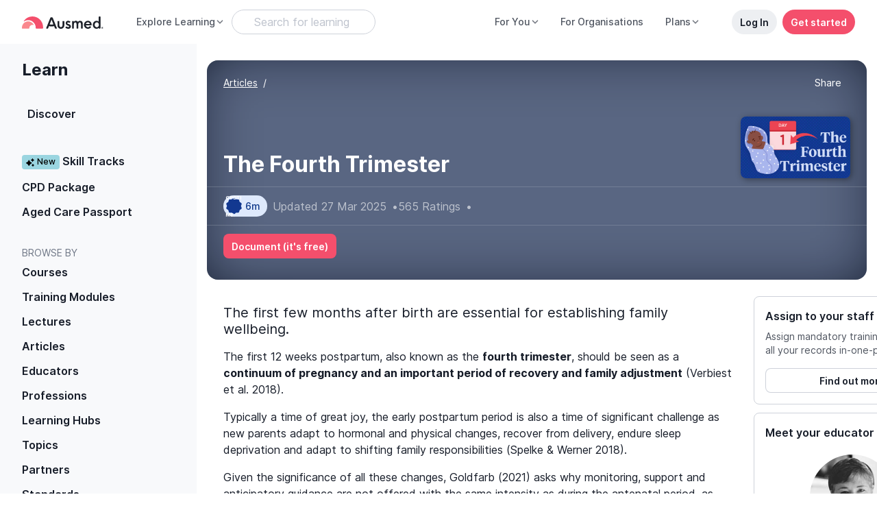

--- FILE ---
content_type: text/javascript; charset=utf-8
request_url: https://www.ausmed.com/chunk-N3TVROCU.js
body_size: 2517
content:
import{a as Z}from"./chunk-WDQCDUER.js";import{a as X}from"./chunk-2JGO4XHZ.js";import{b as W}from"./chunk-EWKEE6X5.js";import{c as $}from"./chunk-GZJBP6ZH.js";import{a as K,b as M}from"./chunk-4ZTBEOJY.js";import{i as N,n as H}from"./chunk-N2XRDACT.js";import{c as Y}from"./chunk-52SRKBPE.js";import{e as q}from"./chunk-ZHMS6F2N.js";import{b as J}from"./chunk-6Z7AUMZD.js";import{I as V,K as G}from"./chunk-KNFI4AUL.js";import{H as C,n as _}from"./chunk-Z64W3SKD.js";import{Gb as i,Ic as R,Kc as F,Lc as z,Mb as h,Sa as j,Tb as c,Ub as I,Wb as O,Xb as A,Yc as o,Zb as B,Zc as p,jc as l,md as Q,wc as r,xc as n,ya as w,yc as s}from"./chunk-3EHLUWVV.js";import{a as L,b as T}from"./chunk-RGAUAWUM.js";var b=class b{constructor(a){this.analytics=a}sendTrack(){this.analytics.track("AT-teams-interested",{source:"website",context:this.context})}};b.\u0275fac=function(e){return new(e||b)(h(Y))},b.\u0275cmp=c({type:b,selectors:[["discover-teams-cta"]],inputs:{title:"title",context:"context"},decls:8,vars:1,consts:[[1,"cta-container","p-3","d-flex","justify-content-between"],[1,"d-flex","flex-column","justify-content-between","mr-4"],[1,"f-caption","text-blue-700","fw-semibold","mb-2",2,"line-height","18px !important"],["routerLink","/organisations/library","target","_blank",1,"f-caption","text-blue-600",3,"click"],["bottomOffset","1","name","arrow-right","size","f-caption","theme","regular",1,"ml-2"],["src","./images/learning-library/learning-standards/cta-standards.png","alt","","width","68px","height","68px"]],template:function(e,t){e&1&&(r(0,"div",0)(1,"div",1)(2,"p",2),o(3),n(),r(4,"a",3),R("click",function(){return t.sendTrack()}),o(5,"Find out how "),s(6,"ui-streamline-icon",4),n()(),s(7,"img",5),n()),e&2&&(i(3),p(t.title))},dependencies:[N,q],styles:[".cta-container[_ngcontent-%COMP%]{min-width:320px;border-radius:14px;border:1px solid #91AEEA;height:fit-content}@media (min-width: 768px){.cta-container[_ngcontent-%COMP%]{width:320px}}"]});var k=b;var se=d=>[d],u=class u{};u.\u0275fac=function(e){return new(e||u)},u.\u0275cmp=c({type:u,selectors:[["ui-long-card"]],inputs:{title:"title",description:"description",imgUrl:"imgUrl",buttonText:"buttonText",buttonUrl:"buttonUrl"},decls:11,vars:9,consts:[[1,"long-card-container","p-2","d-flex","gap-3","flex-column","flex-sm-row","justify-content-between",3,"routerLink"],[1,"d-flex","gap-3"],["src","./images/image-missing.gif","width","128px","height","72px",3,"alt","lazyLoad"],[1,"d-flex","justify-content-center","flex-column","w-100"],[1,"mb-1","fw-semibold"],[1,"f-caption","text-neutral-700","mb-0"],[1,"button-container","d-flex","align-items-center",3,"routerLink"],[1,"btn","btn-default"]],template:function(e,t){e&1&&(r(0,"a",0)(1,"div",1),s(2,"img",2),r(3,"div",3)(4,"p",4),o(5),n(),r(6,"p",5),o(7),n()()(),r(8,"div",6)(9,"button",7),o(10),n()()()),e&2&&(l("routerLink",Q(7,se,t.buttonUrl)),i(2),l("alt",t.title)("lazyLoad",t.imgUrl),i(3),p(t.title),i(2),p(t.description),i(),l("routerLink",t.buttonUrl),i(2),p(t.buttonText))},dependencies:[N,M,K],styles:[".long-card-container[_ngcontent-%COMP%]{border-radius:16px;border:1px solid #CED2DA;text-decoration:none;cursor:pointer}.button-container[_ngcontent-%COMP%]{min-width:fit-content}"]});var g=u;function le(d,a){if(d&1&&s(0,"ui-long-card",7),d&2){let e=a.$implicit;l("title",e.displayName)("description",e.numResource+" Resources \u2022 "+e.numStandards+" Standards")("imgUrl",e.providerImageUrl)("buttonUrl",e.standardsUrl)}}var y=class y extends J(){constructor(e,t){super();this.learningService=e;this.injector=t}ngOnInit(){this.learningService.fetchAllStandardsProviders().pipe(X(this.injector,!0),this.untilDestroyed()).subscribe({next:e=>{let t=fe;this.displayedStandardsProvidersData=[],this.displayedStandardsProvidersData=[];let D=G(e||[],"providerID");Object.keys(t).forEach(U=>{let P=D[U];if(P){let ce=T(L({},t[U]),{numResource:P.resCount,numStandards:P.guidelineCount,standardsUrl:P.providerAlias});this.displayedStandardsProvidersData.push(ce)}})},error:e=>Z(this.injector,e)})}};y.\u0275fac=function(t){return new(t||y)(h($),h(j))},y.\u0275cmp=c({type:y,selectors:[["app-learning-standard-providers"]],features:[A],decls:9,vars:1,consts:[[1,"learning-section-container","mx-auto"],[1,"f-1","mt-0","pb-2"],[1,"d-flex","flex-column","flex-md-row","mb-7","justify-content-between"],[1,"mr-6"],["context","/learn/standards/overview","title","Looking to align your organisation's training to relevant care standards?"],[1,"d-flex","flex-column","gap-2"],["buttonText","View standards",3,"title","description","imgUrl","buttonUrl",4,"ngFor","ngForOf"],["buttonText","View standards",3,"title","description","imgUrl","buttonUrl"]],template:function(t,D){t&1&&(r(0,"div",0)(1,"h1",1),o(2,"Standards"),n(),r(3,"div",2)(4,"p",3),o(5,"Meet industry standards by aligning your education and training with relevant Australian healthcare regulatory frameworks. All Ausmed activities are carefully mapped and updated to help maintain the following care standards."),n(),s(6,"discover-teams-cta",4),n(),r(7,"div",5),B(8,le,1,4,"ui-long-card",6),n()()),t&2&&(i(8),l("ngForOf",D.displayedStandardsProvidersData))},dependencies:[k,_,g,W],styles:[".learning-section-container[_ngcontent-%COMP%]{max-width:1200px;padding:1.5rem 1rem}@media (min-width: 768px){.learning-section-container[_ngcontent-%COMP%]{padding-right:2rem;padding-left:2rem}}.content-grid--resource[_ngcontent-%COMP%]{grid-template-columns:repeat(auto-fill,minmax(330px,1fr));grid-gap:20px}.content-grid--resource-list[_ngcontent-%COMP%]{grid-template-columns:1fr;grid-gap:20px}"]});var ee=y,te={displayName:"National Disability Insurance Scheme (NDIS) Practice Standards",standardsUrl:"/learn/standards/ndis-commission",numResource:0,numStandards:0,providerImageUrl:"./images/learning-library/learning-standards/NDIS-practice-standards-logo.png"},ae={displayName:"National Safety and Quality Health Service (NSQHS) Standards",numResource:0,numStandards:0,providerImageUrl:"./images/learning-library/learning-standards/NSQHS-standards-logo.png"},ne={displayName:"National Safety and Quality Primary and Community Healthcare Standards",numResource:0,numStandards:0,providerImageUrl:"./images/learning-library/learning-standards/NSQPCHS-Standards.png"},me={displayName:"Strengthened Aged Care Quality Standards",numResource:0,numStandards:0,providerImageUrl:"./images/learning-library/learning-standards/strengthened-aged-care-quality-standards-logo.png"},fe={"5c46c700-a2d7-46c3-aa92-06fb252088a1":me,"5187b903-0a89-11ee-a3c4-0289eb11dfe2":ae,"5187b99a-0a89-11ee-a3c4-0289eb11dfe2":te,"d2131d7c-7ee0-475a-84d5-49f60b7b0868":ne,"515ac79c-0b14-11ee-ab2a-027b98f5064e":ae,"515ac82f-0b14-11ee-ab2a-027b98f5064e":te,"d3814f94-0cca-435c-a021-96d4383c59fa":ne};var m=class m{};m.\u0275fac=function(e){return new(e||m)},m.\u0275mod=I({type:m}),m.\u0275inj=w({imports:[C,H,M,g]});var re=m;var pe=["*"],v=class v{constructor(){}ngOnInit(){}};v.\u0275fac=function(e){return new(e||v)},v.\u0275cmp=c({type:v,selectors:[["bottom-sticky"]],inputs:{message:"message"},ngContentSelectors:pe,decls:1,vars:0,template:function(e,t){e&1&&(F(),z(0))},styles:["[_nghost-%COMP%]{display:block;position:sticky;position:-webkit-sticky;bottom:0;width:100%;z-index:2!important}"]});var ie=v,f=class f{};f.\u0275fac=function(e){return new(e||f)},f.\u0275mod=I({type:f}),f.\u0275inj=w({imports:[C]});var oe=f;function Qe(d,a,e){if(d!=="AUS")return null;switch(a){case"6397ea54-b4e7-46cf-b171-4ff652b13875":return be(e);case"8c14c260-ad32-43bb-9597-12358810a3c4":return"Paramedic";case"ff1a6640-af33-4ccc-a163-26fb8d4d8e66":return"Careworker";case"b02ca377-9ae4-44a3-a98c-752fc5f85294":return"Psychologist";case"8b5d40ce-0fb1-4739-bdc7-a34a7991fc0a":return"Pharmacist";default:return"Nurse"}}function be(d){return d.length===1&&d[0]==="Registered Midwife"?"Midwife":"Nurse"}var _e={Nurse:["9fe291b9-9131-45c8-95af-6f1982d122c7","2eb8e139-08ec-4d1a-8a7c-8867381c0f44","5fac1631-af03-4022-bfee-4aba285fae02","5cb89b9a-21a0-4fbf-b686-9bde53e2cc06","bde094dd-bc3a-4f62-9b20-ba195a43b06c","59579ff1-05e0-4433-9c96-2d4647539742","d37c98bf-5c71-43a1-a4a0-486d5d625c75","dcba4902-fbe2-485d-8996-307d1545bea3","07d36e8b-4b1a-4c07-ba77-ee0c0e472251","88fee8e5-ee2f-4f73-a263-a29ac508d967","851e8c76-5bea-456a-86fa-df14e7f32233"],Midwife:["8a2da565-4eb5-4469-a4ea-0a10b76b3d51","d5eeca79-3c5b-4305-a441-8bcaa79e47ab","4632b63b-2343-464e-95d7-a45ee3519ba2","c0db670f-d85d-419a-93f1-4203f7f88c44","5f54b907-0269-4ace-8893-a3f2348acca1","4c27e4ad-82ab-4af0-aa07-31222d2b576a","4089ad38-518b-4dc9-8954-6305d695a600","b9701c40-c448-4c75-96c4-0681bef768a8"],Paramedic:["5cb89b9a-21a0-4fbf-b686-9bde53e2cc06","7092e198-ebc4-4718-ab4e-d0e0a5566b9c","19ae2bec-1910-4f4d-89a8-6202f9bb8a41","ae6740ec-6b85-4adb-a0c6-e7b5eede08c2","7fe5dfa2-8b9c-4215-bcc0-317aaccb5aa1","8cbc3340-9a8d-4929-bea9-bf00e06c96bd","fe1ea48e-df90-4507-a0fe-f883e8639413","c6d0aef0-e5f0-45a3-93bd-d7442544cd66","852a8b26-be46-4650-b528-56b3b7bd61dd","238057dd-fd2b-44b6-a2cf-a844c9bd287c","851e8c76-5bea-456a-86fa-df14e7f32233"],Careworker:["76d526dc-abe2-40fc-b405-769c56f6e1aa","b0901298-f975-48f0-815b-37cde0dc9137","eef7312f-5901-40c5-b434-af9cbc021265","5f9f6906-c4a4-41b0-82a3-148e49b928aa","9ea4b04b-31f9-4ec4-8e79-9b87da29c1ac","64aff9a5-2647-4fe8-abcf-fbab574f7a02","760fed95-9d24-4738-a13a-c9adb46edd47","4b776645-e11e-4553-acad-d048fd01a49c","cf934044-0569-4c5c-8f73-588b2f3435d6"],Psychologist:["78d98d0d-00b2-4a01-9fac-a1b24b091fc9","c971471b-b389-42cf-a907-4121dc6edc24","5bbd4299-092e-4cd5-a697-973c0d741a64","24abbdef-19fb-421e-a706-d77efaa4cb03","12890f4b-84f8-4206-8315-fd2967d14b87","d37c98bf-5c71-43a1-a4a0-486d5d625c75","23fae51b-29fb-41f4-b9d8-52365885ad33","8e88a0d7-064b-44d6-9da4-3efe4b14dad4","e4bb1cab-8299-4351-924c-4fe6fa0b59ae","ed8d1d37-f7bd-467c-a41a-82aaa97ba940"],Pharmacist:["4632b63b-2343-464e-95d7-a45ee3519ba2","c70a2f27-bc72-47ed-9612-7bc8acd41bf4","5e5fec24-bdab-4c51-a057-0d96e63863c1","05cd0271-d09f-48ab-bed6-3ff4e6c48387","5c68987d-1be8-45a2-a000-ef926898c9cb","cf895cbb-2771-4ce1-a913-04d09adcfe59","5d2d4c4e-ce38-4f50-bf35-677e185aacb5","e0513c1f-e182-4c3f-9791-34cf5b8c8a94","7edaa6ba-dcc5-4eaa-b502-333e9cca67c7","851e8c76-5bea-456a-86fa-df14e7f32233"]};var x=class x{transform(a,e){return V(a,e)}};x.\u0275fac=function(e){return new(e||x)},x.\u0275pipe=O({name:"sortBy",type:x,pure:!0});var de=x;export{Qe as a,_e as b,k as c,g as d,ee as e,fe as f,re as g,ie as h,oe as i,de as j};


--- FILE ---
content_type: text/javascript; charset=utf-8
request_url: https://www.ausmed.com/chunk-HIMSJUHC.js
body_size: 2891
content:
import{a as ye}from"./chunk-CWXVR7AQ.js";import{a as B}from"./chunk-KAGZHLXP.js";import{H as ue,K as he}from"./chunk-Z64W3SKD.js";import{$a as ie,Aa as W,B as G,Cc as C,Cd as E,Da as l,Gb as ne,Ic as I,Id as f,Jc as Q,Jd as L,La as K,Ma as y,Mb as V,Na as p,O as $,Oa as X,Q as Z,Qc as S,Rc as T,Sa as ee,Sc as k,Tb as _,Ub as w,Wa as d,Xa as te,Zb as oe,ba as H,e as O,gb as ae,h as q,hc as se,ib as re,j as m,jc as v,kc as D,lc as le,oa as A,qa as b,ra as J,rc as de,wc as u,xc as c,ya as P,yc as Y}from"./chunk-3EHLUWVV.js";import{a as F,b as j,i as z}from"./chunk-RGAUAWUM.js";var Pe=["youtubeContainer"];function we(i,r){if(i&1){let e=C();u(0,"youtube-player-placeholder",2),I("click",function(){y(e);let a=Q();return p(a._load(!0))}),c()}if(i&2){let e=Q();v("videoId",e.videoId)("width",e.width)("height",e.height)("isLoading",e._isLoading)("buttonLabel",e.placeholderButtonLabel)("quality",e.placeholderImageQuality)}}var ve=(()=>{class i{videoId;width;height;isLoading;buttonLabel;quality;_getBackgroundImage(){let e;return this.quality==="low"?e=`https://i.ytimg.com/vi/${this.videoId}/hqdefault.jpg`:this.quality==="high"?e=`https://i.ytimg.com/vi/${this.videoId}/maxresdefault.jpg`:e=`https://i.ytimg.com/vi_webp/${this.videoId}/sddefault.webp`,`url(${e})`}static \u0275fac=function(t){return new(t||i)};static \u0275cmp=_({type:i,selectors:[["youtube-player-placeholder"]],hostAttrs:[1,"youtube-player-placeholder"],hostVars:8,hostBindings:function(t,a){t&2&&(D("background-image",a._getBackgroundImage())("width",a.width,"px")("height",a.height,"px"),le("youtube-player-placeholder-loading",a.isLoading))},inputs:{videoId:"videoId",width:"width",height:"height",isLoading:"isLoading",buttonLabel:"buttonLabel",quality:"quality"},decls:4,vars:1,consts:[["type","button",1,"youtube-player-placeholder-button"],["height","100%","version","1.1","viewBox","0 0 68 48","focusable","false","aria-hidden","true"],["d","M66.52,7.74c-0.78-2.93-2.49-5.41-5.42-6.19C55.79,.13,34,0,34,0S12.21,.13,6.9,1.55 C3.97,2.33,2.27,4.81,1.48,7.74C0.06,13.05,0,24,0,24s0.06,10.95,1.48,16.26c0.78,2.93,2.49,5.41,5.42,6.19 C12.21,47.87,34,48,34,48s21.79-0.13,27.1-1.55c2.93-0.78,4.64-3.26,5.42-6.19C67.94,34.95,68,24,68,24S67.94,13.05,66.52,7.74z","fill","#f00"],["d","M 45,24 27,14 27,34","fill","#fff"]],template:function(t,a){t&1&&(u(0,"button",0),X(),u(1,"svg",1),Y(2,"path",2)(3,"path",3),c()()),t&2&&se("aria-label",a.buttonLabel)},styles:[`.youtube-player-placeholder{display:flex;align-items:center;justify-content:center;width:100%;overflow:hidden;cursor:pointer;background-color:#000;background-position:center center;background-size:cover;transition:box-shadow 300ms ease;box-shadow:inset 0 120px 90px -90px rgba(0,0,0,.8)}:fullscreen .youtube-player-placeholder{min-width:100vw;min-height:100vh}.youtube-player-placeholder-button{transition:opacity 300ms ease;-moz-appearance:none;-webkit-appearance:none;background:none;border:none;padding:0;display:flex}.youtube-player-placeholder-button svg{width:68px;height:48px}.youtube-player-placeholder-loading{box-shadow:none}.youtube-player-placeholder-loading .youtube-player-placeholder-button{opacity:0}
`],encapsulation:2,changeDetection:0})}return i})(),Ce=new W("YOUTUBE_PLAYER_CONFIG"),pe=640,ce=390;function ge(i){return i==null?i:L(i,0)}var s=function(i){return i[i.UNSTARTED=-1]="UNSTARTED",i[i.ENDED=0]="ENDED",i[i.PLAYING=1]="PLAYING",i[i.PAUSED=2]="PAUSED",i[i.BUFFERING=3]="BUFFERING",i[i.CUED=5]="CUED",i}(s||{}),_e=(()=>{class i{_ngZone=l(te);_nonce=l(re,{optional:!0});_changeDetectorRef=l(E);_elementRef=l(ie);_player;_pendingPlayer;_existingApiReadyCallback;_pendingPlayerState;_destroyed=new q;_playerChanges=new m(void 0);_isLoading=!1;_hasPlaceholder=!0;_isBrowser;videoId;get height(){return this._height}set height(e){this._height=e==null||isNaN(e)?ce:e}_height=ce;get width(){return this._width}set width(e){this._width=e==null||isNaN(e)?pe:e}_width=pe;startSeconds;endSeconds;suggestedQuality;playerVars;disableCookies=!1;loadApi;disablePlaceholder=!1;showBeforeIframeApiLoads=!1;placeholderButtonLabel;placeholderImageQuality;ready=new d;stateChange=this._getLazyEmitter("onStateChange");error=this._getLazyEmitter("onError");apiChange=this._getLazyEmitter("onApiChange");playbackQualityChange=this._getLazyEmitter("onPlaybackQualityChange");playbackRateChange=this._getLazyEmitter("onPlaybackRateChange");youtubeContainer;constructor(){let e=l(ae),t=l(Ce,{optional:!0});this.loadApi=t?.loadApi??!0,this.disablePlaceholder=!!t?.disablePlaceholder,this.placeholderButtonLabel=t?.placeholderButtonLabel||"Play video",this.placeholderImageQuality=t?.placeholderImageQuality||"standard",this._isBrowser=he(e)}ngAfterViewInit(){this._conditionallyLoad()}ngOnChanges(e){this._shouldRecreatePlayer(e)?this._conditionallyLoad():this._player&&((e.width||e.height)&&this._setSize(),e.suggestedQuality&&this._setQuality(),(e.startSeconds||e.endSeconds||e.suggestedQuality)&&this._cuePlayer())}ngOnDestroy(){this._pendingPlayer?.destroy(),this._player&&(this._player.destroy(),window.onYouTubeIframeAPIReady=this._existingApiReadyCallback),this._playerChanges.complete(),this._destroyed.next(),this._destroyed.complete()}playVideo(){this._player?this._player.playVideo():(this._getPendingState().playbackState=s.PLAYING,this._load(!0))}pauseVideo(){this._player?this._player.pauseVideo():this._getPendingState().playbackState=s.PAUSED}stopVideo(){this._player?this._player.stopVideo():this._getPendingState().playbackState=s.CUED}seekTo(e,t){this._player?this._player.seekTo(e,t):this._getPendingState().seek={seconds:e,allowSeekAhead:t}}mute(){this._player?this._player.mute():this._getPendingState().muted=!0}unMute(){this._player?this._player.unMute():this._getPendingState().muted=!1}isMuted(){return this._player?this._player.isMuted():this._pendingPlayerState?!!this._pendingPlayerState.muted:!1}setVolume(e){this._player?this._player.setVolume(e):this._getPendingState().volume=e}getVolume(){return this._player?this._player.getVolume():this._pendingPlayerState&&this._pendingPlayerState.volume!=null?this._pendingPlayerState.volume:0}setPlaybackRate(e){if(this._player)return this._player.setPlaybackRate(e);this._getPendingState().playbackRate=e}getPlaybackRate(){return this._player?this._player.getPlaybackRate():this._pendingPlayerState&&this._pendingPlayerState.playbackRate!=null?this._pendingPlayerState.playbackRate:0}getAvailablePlaybackRates(){return this._player?this._player.getAvailablePlaybackRates():[]}getVideoLoadedFraction(){return this._player?this._player.getVideoLoadedFraction():0}getPlayerState(){if(!(!this._isBrowser||!window.YT))return this._player?this._player.getPlayerState():this._pendingPlayerState&&this._pendingPlayerState.playbackState!=null?this._pendingPlayerState.playbackState:s.UNSTARTED}getCurrentTime(){return this._player?this._player.getCurrentTime():this._pendingPlayerState&&this._pendingPlayerState.seek?this._pendingPlayerState.seek.seconds:0}getPlaybackQuality(){return this._player?this._player.getPlaybackQuality():"default"}getAvailableQualityLevels(){return this._player?this._player.getAvailableQualityLevels():[]}getDuration(){return this._player?this._player.getDuration():0}getVideoUrl(){return this._player?this._player.getVideoUrl():""}getVideoEmbedCode(){return this._player?this._player.getVideoEmbedCode():""}requestFullscreen(e){return z(this,null,function*(){let t=this._elementRef.nativeElement;return t.requestFullscreen?t.requestFullscreen(e):Promise.reject(new Error("Fullscreen API not supported by browser."))})}_load(e){this._isBrowser&&(!window.YT||!window.YT.Player?(this.loadApi?(this._isLoading=!0,Ie(this._nonce)):this.showBeforeIframeApiLoads,this._existingApiReadyCallback=window.onYouTubeIframeAPIReady,window.onYouTubeIframeAPIReady=()=>{this._existingApiReadyCallback?.(),this._ngZone.run(()=>this._createPlayer(e))}):this._createPlayer(e))}_conditionallyLoad(){this._shouldShowPlaceholder()?this.playerVars?.autoplay===1&&this._load(!0):this._load(!1)}_shouldShowPlaceholder(){return this.disablePlaceholder?!1:this._isBrowser?this._hasPlaceholder&&!!this.videoId&&!this._player:!0}_getPendingState(){return this._pendingPlayerState||(this._pendingPlayerState={}),this._pendingPlayerState}_shouldRecreatePlayer(e){let t=e.videoId||e.playerVars||e.disableCookies||e.disablePlaceholder;return!!t&&!t.isFirstChange()}_createPlayer(e){if(this._player?.destroy(),this._pendingPlayer?.destroy(),typeof YT>"u"||!this.videoId&&!this.playerVars?.list)return;let t=this._ngZone.runOutsideAngular(()=>new YT.Player(this.youtubeContainer.nativeElement,{videoId:this.videoId,host:this.disableCookies?"https://www.youtube-nocookie.com":void 0,width:this.width,height:this.height,playerVars:e?j(F({},this.playerVars||{}),{autoplay:1}):this.playerVars})),a=n=>{this._ngZone.run(()=>{this._isLoading=!1,this._hasPlaceholder=!1,this._player=t,this._pendingPlayer=void 0,t.removeEventListener("onReady",a),this._playerChanges.next(t),this.ready.emit(n),this._setSize(),this._setQuality(),this._pendingPlayerState&&(this._applyPendingPlayerState(t,this._pendingPlayerState),this._pendingPlayerState=void 0);let o=t.getPlayerState();o===s.UNSTARTED||o===s.CUED||o==null?this._cuePlayer():e&&this.startSeconds&&this.startSeconds>0&&t.seekTo(this.startSeconds,!0),this._changeDetectorRef.markForCheck()})};this._pendingPlayer=t,t.addEventListener("onReady",a)}_applyPendingPlayerState(e,t){let{playbackState:a,playbackRate:n,volume:o,muted:U,seek:R}=t;switch(a){case s.PLAYING:e.playVideo();break;case s.PAUSED:e.pauseVideo();break;case s.CUED:e.stopVideo();break}n!=null&&e.setPlaybackRate(n),o!=null&&e.setVolume(o),U!=null&&(U?e.mute():e.unMute()),R!=null&&e.seekTo(R.seconds,R.allowSeekAhead)}_cuePlayer(){this._player&&this.videoId&&this._player.cueVideoById({videoId:this.videoId,startSeconds:this.startSeconds,endSeconds:this.endSeconds,suggestedQuality:this.suggestedQuality})}_setSize(){this._player?.setSize(this.width,this.height)}_setQuality(){this._player&&this.suggestedQuality&&this._player.setPlaybackQuality(this.suggestedQuality)}_getLazyEmitter(e){return this._playerChanges.pipe(b(t=>t?$(a=>{t.addEventListener(e,a)},a=>{try{t?.removeEventListener?.(e,a)}catch{}}):G()),t=>new O(a=>t.subscribe({next:n=>this._ngZone.run(()=>a.next(n)),error:n=>a.error(n),complete:()=>a.complete()})),J(this._destroyed))}static \u0275fac=function(t){return new(t||i)};static \u0275cmp=_({type:i,selectors:[["youtube-player"]],viewQuery:function(t,a){if(t&1&&S(Pe,7),t&2){let n;T(n=k())&&(a.youtubeContainer=n.first)}},inputs:{videoId:"videoId",height:[2,"height","height",L],width:[2,"width","width",L],startSeconds:[2,"startSeconds","startSeconds",ge],endSeconds:[2,"endSeconds","endSeconds",ge],suggestedQuality:"suggestedQuality",playerVars:"playerVars",disableCookies:[2,"disableCookies","disableCookies",f],loadApi:[2,"loadApi","loadApi",f],disablePlaceholder:[2,"disablePlaceholder","disablePlaceholder",f],showBeforeIframeApiLoads:[2,"showBeforeIframeApiLoads","showBeforeIframeApiLoads",f],placeholderButtonLabel:"placeholderButtonLabel",placeholderImageQuality:"placeholderImageQuality"},outputs:{ready:"ready",stateChange:"stateChange",error:"error",apiChange:"apiChange",playbackQualityChange:"playbackQualityChange",playbackRateChange:"playbackRateChange"},features:[K],decls:4,vars:3,consts:[["youtubeContainer",""],[3,"videoId","width","height","isLoading","buttonLabel","quality"],[3,"click","videoId","width","height","isLoading","buttonLabel","quality"]],template:function(t,a){t&1&&(oe(0,we,1,6,"youtube-player-placeholder",1),u(1,"div"),Y(2,"div",null,0),c()),t&2&&(de(a._shouldShowPlaceholder()?0:-1),ne(),D("display",a._shouldShowPlaceholder()?"none":""))},dependencies:[ve],styles:[`youtube-player:fullscreen,youtube-player:fullscreen iframe{min-width:100vw;min-height:100vh}
`],encapsulation:2,changeDetection:0})}return i})(),N=!1;function Ie(i){if(N)return;let r="https://www.youtube.com/iframe_api",e=document.createElement("script"),t=a=>{e.removeEventListener("load",t),e.removeEventListener("error",t),a.type==="error"&&(N=!1)};e.addEventListener("load",t),e.addEventListener("error",t),e.src=r,e.async=!0,i&&e.setAttribute("nonce",i),N=!0,document.body.appendChild(e)}var fe=(()=>{class i{static \u0275fac=function(t){return new(t||i)};static \u0275mod=w({type:i});static \u0275inj=P({})}return i})();var Se=["ytPlayer"],g=class g{constructor(r,e){this.injector=r;this.cd=e;this.startSeconds=0;this.isPlaying$=new m(!1);this.playingChange=new d;this.timeChange=new d;this.ytReady=new d;this.ytError=new d}onYTReady(r){let e=r.target;this.startSeconds&&e.seekTo(this.startSeconds,!0),this.autoplay&&e.playVideo(),this.ytReady.emit(!0)}onYTChange(r){this.isPlaying$.next(r.data===1),r.data===0&&this.timeChange.emit({position:this.ytPlayer.getCurrentTime(),duration:this.ytPlayer.getDuration()})}onYTError(r){this.ytError.emit(r)}ngOnInit(){!B(this.injector)||!this.videoId||(this.isPlaying$.pipe(A(1),H()).subscribe(r=>this.playingChange.next({isPlaying:r,position:this.ytPlayer.getCurrentTime(),duration:this.ytPlayer.getDuration()})),this.isPlaying$.pipe(A(1),b(r=>r?Z(1e3):[])).subscribe(()=>{this.timeChange.emit({position:this.ytPlayer.getCurrentTime(),duration:this.ytPlayer.getDuration()})}))}play(){this.ytPlayer.playVideo()}pause(){this.ytPlayer.pauseVideo()}seek(r){this.ytPlayer.seekTo(r,!0)}};g.\u0275fac=function(e){return new(e||g)(V(ee),V(E))},g.\u0275cmp=_({type:g,selectors:[["lib-yt-preview"]],viewQuery:function(e,t){if(e&1&&S(Se,7),e&2){let a;T(a=k())&&(t.ytPlayer=a.first)}},inputs:{videoId:"videoId",autoplay:"autoplay",startSeconds:"startSeconds"},outputs:{playingChange:"playingChange",timeChange:"timeChange",ytReady:"ytReady",ytError:"ytError"},decls:2,vars:1,consts:[["ytPlayer",""],[1,"yt-sizing",3,"ready","stateChange","error","videoId"]],template:function(e,t){if(e&1){let a=C();u(0,"youtube-player",1,0),I("ready",function(o){return y(a),p(t.onYTReady(o))})("stateChange",function(o){return y(a),p(t.onYTChange(o))})("error",function(o){return y(a),p(t.onYTError(o))}),c()}e&2&&v("videoId",t.videoId)},dependencies:[_e],styles:["[_nghost-%COMP%]{display:block}  youtube-player.yt-sizing{display:block;width:100%}  youtube-player.yt-sizing youtube-player-placeholder,   youtube-player.yt-sizing iframe{width:100%!important;height:auto!important;aspect-ratio:16/9}"],changeDetection:0});var M=g,x,it=i=>{if(!B(i))return Promise.resolve();if(x)return x;let r,e;return window.onYouTubeIframeAPIReady=()=>r(YT),x=new Promise((t,a)=>{r=t,e=a,ye.loadJS("https://www.youtube.com/iframe_api")})},h=class h{};h.\u0275fac=function(e){return new(e||h)},h.\u0275mod=w({type:h}),h.\u0275inj=P({imports:[ue,fe,M]});var me=h;export{M as a,it as b,me as c};


--- FILE ---
content_type: text/javascript; charset=utf-8
request_url: https://www.ausmed.com/chunk-JSOSVRR5.js
body_size: 8473
content:
import{a as we,b as wt,c as Ft}from"./chunk-PP7UAOW6.js";import{a as At,b as Ae,d as Me,e as Yt}from"./chunk-KQYG7X2M.js";import{a as kt}from"./chunk-OMIWIIN6.js";import{a as Mt}from"./chunk-PKUPXPQ5.js";import{a as Dt}from"./chunk-UQMKLRZ6.js";import{b as Et}from"./chunk-ILBLIO5S.js";import{La as Tt,r as Ct}from"./chunk-6JGG4PLY.js";import{a as It}from"./chunk-5SXFNKRF.js";import{a as gt,n as De,o as Pt}from"./chunk-HL3LJXOH.js";import{a as ht}from"./chunk-A2AFSB6P.js";import{$ as _t,X as Te,Y as mt,_ as G,c as Ie,da as K,ea as J,fa as bt,ia as Ee,ka as ft,o as lt,p as pt,q as ut}from"./chunk-YJMCFFSQ.js";import{a as vt}from"./chunk-ARGADYEY.js";import{b as yt,c as xt}from"./chunk-ECDOH3WN.js";import{C as st,L as ct,g as ot}from"./chunk-5HR7QR4B.js";import{a as dt}from"./chunk-BES34IE7.js";import{a as ce}from"./chunk-UIIZQ7S6.js";import{h as et,i as tt}from"./chunk-N2XRDACT.js";import{R as it}from"./chunk-HOZOYELS.js";import{e as nt}from"./chunk-ZHMS6F2N.js";import{a as St}from"./chunk-2YVOXFVL.js";import{R as rt,_ as at}from"./chunk-KNFI4AUL.js";import{A as Ge,F as Je,K as Pe,n as Ze,o as He}from"./chunk-Z64W3SKD.js";import{$c as oe,Ac as Ke,Cc as A,Gb as s,H as Re,Ic as M,Jc as l,Ma as E,Mb as j,Na as D,Qc as he,Rc as ye,Sa as qe,Sc as xe,T as Ve,Tb as Ne,Vc as Qe,Xb as Ue,Yc as a,Zb as b,Zc as $,_c as g,ca as Xe,gb as Le,jc as d,jd as ze,ld as se,p as Oe,qa as ae,qd as q,sa as z,sd as W,ud as Ce,vd as We,wc as r,xc as n,yc as P,zc as Be}from"./chunk-3EHLUWVV.js";import{e as Qt,g as ge}from"./chunk-RGAUAWUM.js";var jt=Qt((ke,Fe)=>{(function(t,c){typeof ke=="object"&&typeof Fe<"u"?Fe.exports=c():typeof define=="function"&&define.amd?define(c):(t=typeof globalThis<"u"?globalThis:t||self).dayjs_plugin_customParseFormat=c()})(ke,function(){"use strict";var t={LTS:"h:mm:ss A",LT:"h:mm A",L:"MM/DD/YYYY",LL:"MMMM D, YYYY",LLL:"MMMM D, YYYY h:mm A",LLLL:"dddd, MMMM D, YYYY h:mm A"},c=/(\[[^[]*\])|([-_:/.,()\s]+)|(A|a|Q|YYYY|YY?|ww?|MM?M?M?|Do|DD?|hh?|HH?|mm?|ss?|S{1,3}|z|ZZ?)/g,e=/\d/,i=/\d\d/,o=/\d\d?/,m=/\d*[^-_:/,()\s\d]+/,y={},x=function(p){return(p=+p)+(p>68?1900:2e3)},u=function(p){return function(_){this[p]=+_}},f=[/[+-]\d\d:?(\d\d)?|Z/,function(p){(this.zone||(this.zone={})).offset=function(_){if(!_||_==="Z")return 0;var v=_.match(/([+-]|\d\d)/g),S=60*v[1]+(+v[2]||0);return S===0?0:v[0]==="+"?-S:S}(p)}],h=function(p){var _=y[p];return _&&(_.indexOf?_:_.s.concat(_.f))},O=function(p,_){var v,S=y.meridiem;if(S){for(var w=1;w<=24;w+=1)if(p.indexOf(S(w,0,_))>-1){v=w>12;break}}else v=p===(_?"pm":"PM");return v},le={A:[m,function(p){this.afternoon=O(p,!1)}],a:[m,function(p){this.afternoon=O(p,!0)}],Q:[e,function(p){this.month=3*(p-1)+1}],S:[e,function(p){this.milliseconds=100*+p}],SS:[i,function(p){this.milliseconds=10*+p}],SSS:[/\d{3}/,function(p){this.milliseconds=+p}],s:[o,u("seconds")],ss:[o,u("seconds")],m:[o,u("minutes")],mm:[o,u("minutes")],H:[o,u("hours")],h:[o,u("hours")],HH:[o,u("hours")],hh:[o,u("hours")],D:[o,u("day")],DD:[i,u("day")],Do:[m,function(p){var _=y.ordinal,v=p.match(/\d+/);if(this.day=v[0],_)for(var S=1;S<=31;S+=1)_(S).replace(/\[|\]/g,"")===p&&(this.day=S)}],w:[o,u("week")],ww:[i,u("week")],M:[o,u("month")],MM:[i,u("month")],MMM:[m,function(p){var _=h("months"),v=(h("monthsShort")||_.map(function(S){return S.slice(0,3)})).indexOf(p)+1;if(v<1)throw new Error;this.month=v%12||v}],MMMM:[m,function(p){var _=h("months").indexOf(p)+1;if(_<1)throw new Error;this.month=_%12||_}],Y:[/[+-]?\d+/,u("year")],YY:[i,function(p){this.year=x(p)}],YYYY:[/\d{4}/,u("year")],Z:f,ZZ:f};function qt(p){var _,v;_=p,v=y&&y.formats;for(var S=(p=_.replace(/(\[[^\]]+])|(LTS?|l{1,4}|L{1,4})/g,function(N,R,T){var I=T&&T.toUpperCase();return R||v[T]||t[T]||v[I].replace(/(\[[^\]]+])|(MMMM|MM|DD|dddd)/g,function(V,X,U){return X||U.slice(1)})})).match(c),w=S.length,k=0;k<w;k+=1){var H=S[k],L=le[H],F=L&&L[0],Y=L&&L[1];S[k]=Y?{regex:F,parser:Y}:H.replace(/^\[|\]$/g,"")}return function(N){for(var R={},T=0,I=0;T<w;T+=1){var V=S[T];if(typeof V=="string")I+=V.length;else{var X=V.regex,U=V.parser,ee=N.slice(I),Q=X.exec(ee)[0];U.call(R,Q),N=N.replace(Q,"")}}return function(B){var te=B.afternoon;if(te!==void 0){var C=B.hours;te?C<12&&(B.hours+=12):C===12&&(B.hours=0),delete B.afternoon}}(R),R}}return function(p,_,v){v.p.customParseFormat=!0,p&&p.parseTwoDigitYear&&(x=p.parseTwoDigitYear);var S=_.prototype,w=S.parse;S.parse=function(k){var H=k.date,L=k.utc,F=k.args;this.$u=L;var Y=F[1];if(typeof Y=="string"){var N=F[2]===!0,R=F[3]===!0,T=N||R,I=F[2];R&&(I=F[2]),y=this.$locale(),!N&&I&&(y=v.Ls[I]),this.$d=function(ee,Q,B,te){try{if(["x","X"].indexOf(Q)>-1)return new Date((Q==="X"?1e3:1)*ee);var C=qt(Q)(ee),pe=C.year,ie=C.month,Lt=C.day,Nt=C.hours,Ut=C.minutes,Bt=C.seconds,Kt=C.milliseconds,je=C.zone,$e=C.week,ue=new Date,me=Lt||(pe||ie?1:ue.getDate()),_e=pe||ue.getFullYear(),ne=0;pe&&!ie||(ne=ie>0?ie-1:ue.getMonth());var re,be=Nt||0,fe=Ut||0,ve=Bt||0,Se=Kt||0;return je?new Date(Date.UTC(_e,ne,me,be,fe,ve,Se+60*je.offset*1e3)):B?new Date(Date.UTC(_e,ne,me,be,fe,ve,Se)):(re=new Date(_e,ne,me,be,fe,ve,Se),$e&&(re=te(re).week($e).toDate()),re)}catch{return new Date("")}}(H,Y,L,v),this.init(),I&&I!==!0&&(this.$L=this.locale(I).$L),T&&H!=this.format(Y)&&(this.$d=new Date("")),y={}}else if(Y instanceof Array)for(var V=Y.length,X=1;X<=V;X+=1){F[1]=Y[X-1];var U=v.apply(this,F);if(U.isValid()){this.$d=U.$d,this.$L=U.$L,this.init();break}X===V&&(this.$d=new Date(""))}else w.call(this,k)}}})});var de=ge(dt()),Vt=ge(jt());var Ye=ge(dt());function $t(t,c=[]){let e=J(t,c,"stripe")[0];return e?.subStartDate?e.paymentMethods?.length<2&&(0,Ye.default)().diff((0,Ye.default)(e.subStartDate),"day")>30:!1}var zt=["stripeForm"],Wt=["migrationCard"],Zt=()=>["/profile-setting/invoice"],Xt=()=>({position:"relative","bottom.px":2,"font-size":"10px"});function Ht(t,c){t&1&&(r(0,"h3",5),a(1,"Subscription"),n())}function Gt(t,c){t&1&&(r(0,"div",6),P(1,"app-dashboard-second-card-banner",7),n()),t&2&&(s(),d("source","settings"))}function Jt(t,c){if(t&1&&(r(0,"div",6)(1,"div",8)(2,"h5",9),a(3,"Account Balance"),n(),r(4,"div",10)(5,"table",11)(6,"tbody")(7,"tr")(8,"td"),a(9,"Credit"),n(),r(10,"td"),a(11),q(12,"currency"),n()()()()()()()),t&2){let e=l();s(11),g(" ",Ce(12,1,-e.stripeCustomer.balance/100,e.creditCurrencyTypes[e.stripeCustomer.currency].currency,"symbol",e.creditCurrencyTypes[e.stripeCustomer.currency].currencySymbol)," ")}}function ei(t,c){t&1&&(r(0,"h3",5),a(1,"Trial Subscription"),n())}function ti(t,c){if(t&1&&(r(0,"div"),b(1,ei,2,0,"h3",1),r(2,"p"),a(3," You are currently on the International Nurses Day Free Trial. "),n(),r(4,"div",8)(5,"div",10)(6,"table",11)(7,"tbody")(8,"tr")(9,"td",12),a(10,"Plan Details"),n(),r(11,"td"),a(12,"International Nurses Day Free Trial"),n()(),r(13,"tr")(14,"td",12),a(15,"Expired Date"),n(),r(16,"td"),a(17),q(18,"date"),n()()()()()()()),t&2){let e=l();s(),d("ngIf",e.accessDict.stripe),s(16),g(" ",W(18,2,e.indTrialSub.expiryDate,"dd MMM yyyy h:mm:ss a")," ")}}function ii(t,c){if(t&1){let e=A();r(0,"div")(1,"p",13),a(2),n(),r(3,"div",14)(4,"button",15),M("click",function(){E(e);let o=l();return D(o.startSub("settings"))}),a(5),n()()()}if(t&2){let e=l();s(),d("hidden",e.indTrialSub),s(),g(" ",e.accessDict.trial?"You are currently on a trial subscription.":"You are currently on the Basic (free) plan"," "),s(3),g(" ",e.accessDict.trial?"Start a full subscription":"Start a subscription"," ")}}function ni(t,c){if(t&1&&(r(0,"div")(1,"p",17),P(2,"ui-streamline-icon",18),a(3,"Payment failed - Please add/update your credit card to reactivate your subscription."),n(),r(4,"p",19),a(5,"If you require assistance, please contact us on +61 1300 287 633 or email support@ausmed.com.au."),n(),r(6,"div",8)(7,"div",10)(8,"table",20)(9,"tbody")(10,"tr")(11,"td",12),a(12,"Plan Details"),n(),r(13,"td"),a(14),n()(),r(15,"tr")(16,"td",12),a(17,"Status"),n(),r(18,"td")(19,"div")(20,"span",21),a(21,"Failed"),n()()()()()(),r(22,"div",22)(23,"div",14)(24,"a",23),a(25," Add/Update Credit Card"),n()()()()()()),t&2){let e=l().$implicit,i=l();s(14),g(" ",i.getStripeSubTier(e)?i.getStripeSubTier(e).displayName:"Ausmed Subscription"," "),s(10),d("routerLink",se(2,Zt))}}function ri(t,c){t&1&&(r(0,"p",17),P(1,"ui-streamline-icon",18),a(2," Your recent subscription payment failed. Please contact us on +61 1300 287 633 or email ausmed@ausmed.com.au for support."),n())}function ai(t,c){if(t&1&&(r(0,"div",6),b(1,ni,26,3,"div",16)(2,ri,3,0,"ng-template",null,0,We),n()),t&2){let e=c.$implicit,i=Qe(3),o=l();s(),d("ngIf",o.checkSubSubType(e,o.ESubAccessKeys.stripe))("ngIfElse",i)}}function oi(t,c){if(t&1&&(r(0,"div",8)(1,"h5",9),a(2,"Original CPD Organiser Subscription"),n(),r(3,"div",10)(4,"table",11)(5,"tbody")(6,"tr")(7,"td",12),a(8,"Plan Details"),n(),r(9,"td"),a(10,"Subscription from Original CPD Organiser"),n()(),r(11,"tr")(12,"td",12),a(13,"Expiry Date"),n(),r(14,"td"),a(15),q(16,"date"),n()()()()()()),t&2){let e=l().$implicit;s(15),$(W(16,1,e.expiryDateMs,"dd MMM yyyy"))}}function si(t,c){if(t&1&&(r(0,"div",8)(1,"h5",9),a(2),n(),r(3,"div",10)(4,"div",26)(5,"div",27)(6,"div",28),a(7,"Expiry Date"),n()(),r(8,"div",29)(9,"div",30),a(10),q(11,"date"),n()()()()()),t&2){let e=l().$implicit,i=l(2);s(2),g("Grant ",i.getDisplayNameForNotStripeSub(e)," Subscription"),s(8),g("",W(11,2,e.expiryDateMs,"dd MMM yyyy")," ")}}function ci(t,c){if(t&1){let e=A();r(0,"button",38),M("click",function(){E(e);let o=l(3).$implicit,m=l(2);return D(m.startCancelSubscription(o))}),a(1,"Cancel trial subscription"),n()}}function di(t,c){t&1&&(r(0,"button",39),a(1,"Cancel trial subscription"),n()),t&2&&d("bsTooltipTrigger","hover")}function li(t,c){if(t&1&&(r(0,"div",35)(1,"div",35)(2,"small"),a(3),n()(),b(4,ci,2,0,"button",36)(5,di,2,1,"button",37),n()),t&2){let e=l(4);s(3),g("You trial subscription ends on ",e.freeTrialSubsEndTime,""),s(),d("ngIf",e.enableFreeTrialSubsCancel),s(),d("ngIf",!e.enableFreeTrialSubsCancel)}}function pi(t,c){t&1&&(r(0,"td"),a(1," n/a "),n())}function ui(t,c){if(t&1&&(r(0,"td"),a(1),q(2,"currency"),n()),t&2){let e=l(2).$implicit,i=l(2);s(),oe(" ",Ce(2,2,i.getDisplayPriceForStripeSub(e.fn_stripePlans),i.currencyTypes[e.fn_stripePlans[0]==null?null:e.fn_stripePlans[0].currency].currency,"symbol",i.currencyTypes[e.fn_stripePlans[0]==null?null:e.fn_stripePlans[0].currency].currencySymbol)," per ",(e.fn_stripePlans[0]==null?null:e.fn_stripePlans[0].interval)==="year"?"year":(e.fn_stripePlans[0]==null?null:e.fn_stripePlans[0].interval)==="week"?"fortnight":(e.fn_stripePlans[0]==null?null:e.fn_stripePlans[0].interval_count)===3?"quarter":"month"," ")}}function mi(t,c){t&1&&(r(0,"div")(1,"span",40),a(2,"Active"),n()())}function _i(t,c){if(t&1&&(r(0,"div",41),P(1,"ui-streamline-icon",42),a(2," Payments are failing, please update or add backup credit card. "),n()),t&2){let e=l(2).$implicit;s(),d("color",e.status==="past_due"&&!e.cancelAtPeriodEnd?"text-danger":"text-neutral-900")("svgStyle",se(2,Xt))}}function bi(t,c){if(t&1&&(r(0,"div",41),P(1,"ui-streamline-icon",42),a(2),q(3,"date"),n()),t&2){let e=l(2).$implicit;s(),d("color",e.cancelAtPeriodEnd?"text-warning":"text-neutral-900")("svgStyle",se(6,Xt)),s(),g(" Your subscription will end on ",W(3,3,e.expiryDate,"dd MMM yyyy"),". ")}}function fi(t,c){t&1&&(r(0,"tr")(1,"td",43),a(2,"You might have a duplicate personal subscription. To avoid duplicate payments, you can cancel this subscription to Basic or contact us for help."),n()())}function vi(t,c){t&1&&P(0,"ui-spinner",46)}function Si(t,c){if(t&1){let e=A();r(0,"button",44),M("click",function(){E(e);let o=l(2).$implicit,m=l(2);return D(m.onRestoreSubClick(o))}),b(1,vi,1,0,"ui-spinner",45),a(2," Reactivate your subscription "),n()}if(t&2){let e=l(4);d("disabled",e.submittingRequest),s(),d("ngIf",e.submittingRequest)}}function gi(t,c){if(t&1){let e=A();r(0,"button",47),M("click",function(){E(e);let o=l(2).$implicit,m=l(2);return D(m.changePlan(o))}),a(1," Manage subscription "),n()}}function hi(t,c){if(t&1){let e=A();r(0,"button",47),M("click",function(){E(e);let o=l(2).$implicit,m=l(2);return D(m.startCancelSubscription(o))}),a(1," Cancel my subscription "),n()}}function yi(t,c){if(t&1&&(r(0,"div",6)(1,"h3",5),a(2,"Subscription "),n(),r(3,"p",19),a(4,"If you require assistance, please contact us on +61 1300 287 633 or email support@ausmed.com.au."),n(),r(5,"div",8)(6,"div",10),b(7,li,6,3,"div",31),r(8,"table",11)(9,"tbody")(10,"tr")(11,"td",12),a(12,"Plan Details"),n(),r(13,"td"),a(14),n()(),r(15,"tr")(16,"td",12),a(17,"Amount"),n(),b(18,pi,2,0,"td",4)(19,ui,3,7,"td",4),n(),r(20,"tr")(21,"td",12),a(22,"Status"),n(),r(23,"td"),b(24,mi,3,0,"div",4)(25,_i,3,3,"div",32)(26,bi,4,7,"div",32),n()(),b(27,fi,3,0,"tr",4),n()(),r(28,"div",22),b(29,Si,3,2,"button",33)(30,gi,2,0,"button",34)(31,hi,2,0,"button",34),n()()()()),t&2){let e=l().$implicit,i=l(2);s(7),d("ngIf",i.isFreeTrialSubscription(e)),s(7),g("",i.isFreeTrialSubscription(e)?"Ausmed Pro Trial":i.getStripeSubTier(e)?i.getStripeSubTier(e).displayName:e.fn_stripePlans&&(e.fn_stripePlans[0]==null?null:e.fn_stripePlans[0].name)," "),s(4),d("ngIf",i.isFreeTrialSubscription(e)),s(),d("ngIf",!i.isFreeTrialSubscription(e)&&e.fn_stripePlans&&e.fn_stripePlans[0]),s(5),d("ngIf",(e.status==="active"||e.status==="trialing")&&!e.cancelAtPeriodEnd),s(),d("ngIf",e.status==="past_due"&&!e.cancelAtPeriodEnd),s(),d("ngIf",e.cancelAtPeriodEnd),s(),d("ngIf",i.isDuplicatedSub(e)),s(2),d("ngIf",e.cancelAtPeriodEnd),s(),d("ngIf",i.checkStripeSubManageable(e)),s(),d("ngIf",i.checkCancelOutsideManagementPage(e))}}function xi(t,c){if(t&1&&(r(0,"div",6)(1,"div",8)(2,"div",10)(3,"p",28),a(4),n(),r(5,"table",11)(6,"tr")(7,"td")(8,"strong"),a(9,"Plan"),n()(),r(10,"td"),a(11),n()(),r(12,"tr")(13,"td")(14,"strong"),a(15,"Status"),n()(),r(16,"td")(17,"span",40),a(18,"Active"),n()()()()()()()),t&2){let e=l().$implicit,i=l(2);s(4),oe("An Ausmed Subscription has been provided by ",e.orgDetail==null?null:e.orgDetail.name,". For more details or to manage this subscription, please contact ",e.orgDetail==null?null:e.orgDetail.name,"."),s(7),g("Ausmed ",i.getDisplayNameForNotStripeSub(e)," Subscription")}}function Ci(t,c){if(t&1&&(r(0,"table",11)(1,"tr")(2,"td")(3,"strong"),a(4,"Plan Details"),n()(),r(5,"td"),a(6),n()()()),t&2){let e=l(2).$implicit;s(6),$(e.provider.subscription)}}function Pi(t,c){if(t&1&&(r(0,"div",6)(1,"div",8)(2,"h5",9),a(3,"Partner Subscription - Active"),n(),r(4,"div",10)(5,"p",28),a(6),n(),b(7,Ci,7,1,"table",48),n()()()),t&2){let e=l().$implicit;s(6),oe("Your subscription has been provided by ",e.provider==null?null:e.provider.name,". For more details about your subscription contact ",e.provider==null?null:e.provider.name,"."),s(),d("ngIf",e.provider)}}function Ii(t,c){t&1&&(r(0,"p",51),a(1," This purchase has been made through Apple on the Ausmed mobile app. If you wish to cancel it, please contact Apple customer service directly. "),n())}function Ti(t,c){t&1&&(r(0,"p",51),a(1," This purchase has been made through Apple on the Ausmed mobile app. To cancel your subscription on your mobile device go to "),r(2,"strong"),a(3,"Settings > Apple ID > Subscriptions."),n()())}function Ei(t,c){if(t&1&&(r(0,"div"),b(1,Ii,2,0,"p",50)(2,Ti,4,0,"p",50),n()),t&2){let e=l(2).$implicit,i=l(2);s(),d("ngIf",i.checkMobilePass(e)),s(),d("ngIf",!i.checkMobilePass(e))}}function Di(t,c){t&1&&(r(0,"div")(1,"p",51),a(2," This purchase has been made through Google on the Ausmed mobile app. To cancel your subscription on your mobile device go to "),r(3,"strong"),a(4,"Play Store > Your Avatar > Payments and subscriptions > Subscriptions."),n()()())}function Ai(t,c){t&1&&(r(0,"p",52),a(1,"You might have duplicate personal subscriptions. To avoid duplicate payments, please contact us for help."),n())}function Mi(t,c){if(t&1&&(r(0,"div",6)(1,"div",8)(2,"h5",9),a(3,"Your Current Plan"),n(),r(4,"div",10)(5,"p",28),a(6,"You are currently on a "),r(7,"strong"),a(8),n(),a(9),r(10,"strong"),a(11),q(12,"date"),n(),a(13,"."),n(),b(14,Ei,3,2,"div",4)(15,Di,5,0,"div",4)(16,Ai,2,0,"p",49),n()()()),t&2){let e=l().$implicit,i=l(2);s(8),$(i.generateIAPAlias(e)),s(),g(". ",i.generateIAPDescription(e)," "),s(2),$(W(12,6,i.generateIAPExpiry(e),"dd MMM yyyy")),s(3),d("ngIf",i.checkSubSubType(e,i.ESubAccessKeys.iap)),s(),d("ngIf",i.checkSubSubType(e,i.ESubAccessKeys.giap)),s(),d("ngIf",i.isDuplicatedSub(e))}}function wi(t,c){if(t&1&&(r(0,"div"),b(1,oi,17,4,"div",25)(2,si,12,5,"div",25)(3,yi,32,11,"div",3)(4,xi,19,3,"div",3)(5,Pi,8,3,"div",3)(6,Mi,17,9,"div",3),n()),t&2){let e=c.$implicit,i=l(2);s(),d("ngIf",i.checkSubSubType(e,i.ESubAccessKeys.dc)&&!i.hasTrailling),s(),d("ngIf",i.checkSubSubType(e,i.ESubAccessKeys.grant)),s(),d("ngIf",i.checkSubSubType(e,i.ESubAccessKeys.stripe)),s(),d("ngIf",i.checkSubSubType(e,i.ESubAccessKeys.org)&&e.status==="active"&&!i.checkOrgSubPortfolioOnly(e)),s(),d("ngIf",i.checkSubSubType(e,i.ESubAccessKeys.partner)&&e.status==="active"),s(),d("ngIf",i.checkSubSubType(e,i.ESubAccessKeys.iap)||i.checkSubSubType(e,i.ESubAccessKeys.giap))}}function ki(t,c){if(t&1&&(r(0,"div"),b(1,wi,7,6,"div",24),n()),t&2){let e=l();s(),d("ngForOf",e.currentDisplayableSubs)}}function Fi(t,c){t&1&&(r(0,"div"),a(1," You have no credit card in the system now. Please add one. "),n())}function Yi(t,c){t&1&&(r(0,"span",62),a(1,"Default"),n())}function ji(t,c){t&1&&P(0,"ui-spinner",63)}function $i(t,c){t&1&&P(0,"ui-spinner",63)}function Oi(t,c){if(t&1){let e=A();r(0,"button",59),M("click",function(){E(e);let o=l().$implicit,m=l(4);return D(m.makeDefaultCard(o))}),b(1,$i,1,0,"ui-spinner",60),a(2," Set as default "),n()}if(t&2){let e=l().$implicit,i=l(4);d("disabled",i.cardPendingRequests[e]),s(),d("ngIf",i.cardPendingRequests[e])}}function Ri(t,c){t&1&&P(0,"ui-spinner",63)}function Vi(t,c){if(t&1){let e=A();r(0,"button",59),M("click",function(){E(e);let o=l().$implicit,m=l(4);return D(m.deleteCard(o))}),b(1,Ri,1,0,"ui-spinner",60),a(2," Delete "),n()}if(t&2){let e=l().$implicit,i=l(4);d("disabled",i.cardPendingRequests[e]),s(),d("ngIf",i.cardPendingRequests[e])}}function Xi(t,c){if(t&1){let e=A();r(0,"div",10)(1,"table",11)(2,"tbody")(3,"tr")(4,"td"),a(5,"Card Type"),n(),r(6,"td"),a(7),n()(),r(8,"tr")(9,"td"),a(10,"Credit Card Number"),n(),r(11,"td",56),a(12),b(13,Yi,2,0,"span",57),n()(),r(14,"tr")(15,"td"),a(16,"Valid Until"),n(),r(17,"td"),a(18),n()()()(),r(19,"div",58)(20,"button",59),M("click",function(){E(e);let o=l().$implicit,m=l(3);return D(m.updateCard(o))}),b(21,ji,1,0,"ui-spinner",60),a(22," Update "),n(),b(23,Oi,3,2,"button",61)(24,Vi,3,2,"button",61),n()()}if(t&2){let e=c.$implicit,i=l().$implicit,o=l(3);s(7),$(i.brand),s(5),g("XXXX XXXX XXXX ",i.last4," \xA0 "),s(),d("ngIf",e===o.defaultPaymentID),s(5),$(i.exp_month+"/"+i.exp_year),s(2),d("disabled",o.cardPendingRequests[e]),s(),d("ngIf",o.cardPendingRequests[e]),s(2),d("ngIf",o.accessDict.stripe&&e!==o.defaultPaymentID),s(),d("ngIf",e!==o.defaultPaymentID)}}function qi(t,c){if(t&1&&(r(0,"div",8),b(1,Xi,25,8,"div",55),n()),t&2){let e=c.$implicit;s(),d("ngIf",e.id)}}function Li(t,c){if(t&1&&(r(0,"div")(1,"h3",5),a(2,"Payment Details"),n(),b(3,qi,2,1,"div",54),n()),t&2){let e=l(2);s(3),d("ngForOf",e.availableCards)}}function Ni(t,c){t&1&&(r(0,"div")(1,"p"),a(2," When there is no active, upcoming or outstanding payment requirement, your card details can be removed from your account upon request to "),r(3,"a",64),a(4,"support@ausmed.com.au"),n(),a(5,". "),n()())}function Ui(t,c){t&1&&(r(0,"span",66),a(1,"Default"),n())}function Bi(t,c){if(t&1&&(r(0,"div",8)(1,"div",10)(2,"table",11)(3,"tbody")(4,"tr")(5,"td"),a(6,"Card Type"),n(),r(7,"td"),a(8),n()(),r(9,"tr")(10,"td"),a(11,"Credit Card Number"),n(),r(12,"td",56),a(13),b(14,Ui,2,0,"span",65),n()(),r(15,"tr")(16,"td"),a(17,"Valid Until"),n(),r(18,"td"),a(19),n()()()(),r(20,"div",58)(21,"p"),a(22,"If you want to modify this card, please contact our customer service team."),n()()()()),t&2){let e=c.$implicit;s(8),$(e.paymentType),s(5),g("XXXX XXXX XXXX ",e.cardLast4,"\xA0 "),s(),d("ngIf",e.isDefault),s(5),$(e.cardExpMonth+"/"+e.cardExpYear)}}function Ki(t,c){if(t&1&&(Be(0),b(1,Bi,23,4,"div",54),Ke()),t&2){let e=l(2);s(),d("ngForOf",e.extraUnsupportedCards)}}function Qi(t,c){if(t&1){let e=A();r(0,"button",67),M("click",function(){E(e);let o=l(2);return D(o.openAddCardModal())}),a(1,"Add new card"),n()}}function zi(t,c){if(t&1&&(r(0,"div"),b(1,Fi,2,0,"div",4)(2,Li,4,1,"div",4)(3,Ni,6,0,"div",4)(4,Ki,2,1,"ng-container",4)(5,Qi,2,0,"button",53),n()),t&2){let e=l();s(),d("ngIf",!(e.availableCards!=null&&e.availableCards.length)&&!(!(e.currentStripeSub==null||e.currentStripeSub.paymentMethods==null)&&e.currentStripeSub.paymentMethods.length)),s(),d("ngIf",e.availableCards==null?null:e.availableCards.length),s(),d("ngIf",(e.availableCards==null?null:e.availableCards.length)&&!e.paymentRequired),s(),d("ngIf",e.extraUnsupportedCards.length),s(),d("ngIf",!e.showSecondCardBanner)}}var Z=class Z extends ht(){constructor(e,i,o,m,y,x,u,f){super(x);this.subscriptionService=e;this.objectParamsService=i;this.analytics=o;this.platformId=m;this.dialog=y;this.injector=x;this.shareService=u;this.router=f;this.Math=Math;this.extraUnsupportedCards=[];this.showSecondCardBanner=!1;this.newCard=!1;this.submittingRequest=!1;this.cardPendingRequests={};this.stripeErrorMsg="";this.hasTrailling=!1;this.migrationStripeErrorMsg="";this.unpaidSubscriptions=[];this.loaded=!1;this.updatedCreditCard={};this.hasOrg=!1;this.hasStripe=!1;this.currencyTypes=pt;this.creditCurrencyTypes=ut;this.currentDisplayableSubs=[];this.subsExceptTrial=[];this.paymentRequired=!1;this.getIAPDurationType=Te;this.getIAPType=mt;this.availableCards=[];this.defaultErrMsg="We're sorry, something's not right at our end. Please try again later.";this.enableFreeTrialSubsCancel=!1;this.checkSubSubType=G;this.ESubAccessKeys=Ie;this.openReactivateSubsModal=we;this.isFreeTrialSubscription=_t;this.ESubTierIDs=gt;this.getDisplayPriceForStripeSub=wt;this._getCardCount=()=>this.availableCards?this.availableCards.length:0;this._getCards=()=>this.subscriptionService.fetchCardPaymentMethods().pipe(z(({cards:e})=>{this.availableCards=e||[]}));this.startSub=e=>{Tt(this.injector,e).subscribe()};Pe(this.platformId)&&(this.localStorage=localStorage),this.futurePaymentCtrl=new At(x)}ngOnInit(){let e=this.runSubsQuery$(["trial","dc","hasUnpaidSub","iap","giap","mobilePass","mobileSub","stripe","stripeFreeTrial","learningPro"]),i=this.subscriptionService.fetchCurrentSubsStream(!0).pipe(Ve(u=>!!u)).pipe(z(u=>{let f=kt(this.injector,u);this.subsExceptTrial=bt(this.injector,f,"trial"),this.indTrialSub=this.hasIndTrailSub(f);let h=J(this.injector,f,"stripe");if(this.currentStripeSub=h&&h[0]||null,this.currentStripeSub){let O=f.filter(le=>le.subscriptionID!==this.currentStripeSub.subscriptionID);this.currentDisplayableSubs=[this.currentStripeSub].concat(O)}else this.currentDisplayableSubs=f;for(let O of this.currentDisplayableSubs)if(!O.cancelAtPeriodEnd){this.paymentRequired=!0;break}})),o=this.subscriptionService.getUnpaidSubscriptions().pipe(z(u=>{this.unpaidSubscriptions=u})),m=this.subscriptionService.fetchStripeCustomer().pipe(ae(()=>this.subscriptionService.getStripeCustomer()),z(u=>{this.stripeCustomer=u})),y=this._getCards(),x=this.subscriptionService.fetchPlans().pipe(z(u=>{this.plans=u.data}));Re([e,i,o,m,y,x]).pipe(this.untilDestroyed()).subscribe(()=>{if(this.accessDict.stripeFreeTrial){this.freeTrialSubsEndTime=Et(this.currentStripeSub.content.trialEnd),de.default.extend(Vt.default);let f=(0,de.default)(),h=(0,de.default)(this.freeTrialSubsEndTime,"MMM D, YYYY at h:mm A");this.enableFreeTrialSubsCancel=f<h}for(let f of this.currentDisplayableSubs)G(f,"partner")&&(f.provider=f.content?.provider?Me(f.content.provider.toLowerCase()):Me(f.productID.split("-")[1])),G(f,"stripe")&&(this.hasStripe=!0,f.fn_stripePlans=rt((f.content?.prices||[]).map(h=>this.plans.find(O=>O.id===h.id))),f.status==="trialing"&&(this.hasTrailling=!0)),G(f,"org")&&f.status==="active"&&(this.hasOrg=!0);if(this.duplicatedSubs=Dt(this.injector,this.currentDisplayableSubs),this.availableCards&&this.availableCards.length&&this.currentStripeSub&&this.currentStripeSub.paymentMethods){let f=this.availableCards.map(h=>h.id)||[];this.extraUnsupportedCards=this.currentStripeSub?.paymentMethods.filter(h=>!f.includes(h.id))||[]}this.showSecondCardBanner=$t(this.injector,this.currentDisplayableSubs)&&!this.subscriptionService.isExpiringCard(Rt(this.injector,this.currentDisplayableSubs));let u=Rt(this.injector,this.currentDisplayableSubs,this.unpaidSubscriptions);this.defaultPaymentID=u&&u.id||void 0,this.loaded=!0,this.loadError=null},()=>{this.loadError=!0})}openAddCardModal(){let e=this._getCardCount(),i={segment:{openModalParams:{total:e},paymentUpdateParams:{total:e+1}},unpaidSubs:this.unpaidSubscriptions};Ae(this.injector,i)}makeDefaultCard(e){this.subscriptionService.setDefaultPaymentMethod(e).pipe(vt(i=>{this.cardPendingRequests[e]=i.pending})).subscribe(()=>{this.defaultPaymentID=e})}deleteCard(e){this.dialog.open(ce,{disableClose:!0,panelClass:"ui-confirmation-modal",data:{title:"Delete card details",message:"These card details will be permanently deleted.",rejectMessage:"Cancel",acceptMessage:"Delete",acceptBtnColour:"btn-danger"}}).afterClosed().pipe(ae(o=>o?(this.cardPendingRequests[e]=!0,this.subscriptionService.detachPaymentMethod(e)):Oe),ae(()=>this._getCards()),Xe(()=>{this.cardPendingRequests[e]=!1})).subscribe(at,o=>{console.log(o)})}changePlan(e){if(e&&e.status==="past_due"){this.dialog.open(ce,{disableClose:!0,panelClass:"ui-dialog",data:{title:"Payments are failling",message:"You have to pay all your outsanding invoice(s) before change your subscription.",rejectMessage:"Close",acceptMessage:"Ok"}});return}this.objectParamsService.setParam(st,"settings"),this.router.navigate(["./profile-setting/ausmed-pro/subscription-management"])}startCancelSubscription(e){if(e.status==="past_due"){this.dialog.open(ce,{disableClose:!0,panelClass:"ui-dialog",data:{title:"Payments are failing",message:"You have to pay all your outstanding invoice(s) before change your subscription.",rejectMessage:"Close",acceptMessage:"Ok"}});return}Ft(this.injector,e)}restoreSubscription(e){this.submittingRequest=!0,this.subscriptionService.restoreCurrentSubscription(e).then(()=>{this.submittingRequest=!1,this.analytics.track("S-subscription-restored"),Pe(this.platformId)&&setTimeout(()=>{location.reload()},1e3)},i=>{this.submittingRequest=!1,i.error&&i.error.message?alert(i.error.message):alert("We're sorry, something's not right at our end. Please try again later.")})}updateCard(e){let i=this._getCardCount(),o={segment:{openModalParams:{total:i},paymentUpdateParams:{total:i}},updateInfo:{pm:e,isUpdate:!0},unpaidSubs:this.unpaidSubscriptions};Ae(this.injector,o)}sendTrack(e,i){this.analytics.track(e,{source:"website",context:i})}getStripeSubTier(e){return De(this.injector,e)}checkDeprecatedStripeSub(e){return K(this.injector,e,"deprecatedStripe")}checkStripeSubManageable(e){let i=De(this.injector,e);return!this.checkDeprecatedStripeSub(e)&&i?.fn_isManageable}checkCancelOutsideManagementPage(e){return(this.checkDeprecatedStripeSub(e)||!this.checkStripeSubManageable(e))&&!e.cancelAtPeriodEnd}checkMobilePass(e){return K(this.injector,e,"mobilePass")}checkOrgSubPortfolioOnly(e){return(K(this.injector,e,"org")||K(this.injector,e,"orgGiven"))&&!K(this.injector,e,"learningPro")&&K(this.injector,e,"portfolioBase")}generateIAPAlias(e){if(this.checkMobilePass(e)){let o=Te(e.content?.prices[0].id);return o?o+" Pass":"Ausmed Pass"}let i=e.content?.prices[0].id;return i?i.split("-").slice(1).join(" "):"Ausmed Subscription"}generateIAPDescription(e){return this.checkMobilePass(e)?"Your Pass will expire on ":"Your subscription will be renewed on "}generateIAPExpiry(e){return new Date(e.expiryDateMs)}hasCurrPaidSubs(){return ft(this.currentDisplayableSubs)}onRestoreSubClick(e){we(this.injector,e)}getDisplayNameForNotStripeSub(e){return Pt(this.injector,e)?.displayName}isDuplicatedSub(e){return!!this.duplicatedSubs.find(i=>i.subscriptionID===e.subscriptionID)}hasIndTrailSub(e){return Ee(e,"trial").find(o=>o.productID.startsWith("ausmed-pro-trial-nurses-day"))}};Z.\u0275fac=function(i){return new(i||Z)(j(lt),j(ot),j(Ct),j(Le),j(it),j(qe),j(ct),j(et))},Z.\u0275cmp=Ne({type:Z,selectors:[["app-ausmed-pro"]],viewQuery:function(i,o){if(i&1&&(he(zt,5),he(Wt,5)),i&2){let m;ye(m=xe())&&(o.stripeForm=m.first),ye(m=xe())&&(o.migrationCard=m.first)}},features:[ze([Mt]),Ue],decls:10,vars:10,consts:[["notStripeUnpaid",""],["class","d-inline-flex align-items-center",4,"ngIf"],[3,"loaded","loadError"],["class","mb-4",4,"ngIf"],[4,"ngIf"],[1,"d-inline-flex","align-items-center"],[1,"mb-4"],[3,"source"],[1,"card","mb-4"],[1,"card-header"],[1,"card-body"],[1,"table","table-loose","mb-4"],[1,"fw-semibold","text-neutral-900"],[3,"hidden"],[1,"button-wrap","button-wrap--spaced"],[1,"mb-6","btn","btn-secondary",3,"click"],[4,"ngIf","ngIfElse"],[1,"text-danger","font-weight-bold"],["size","f-paragraph","theme","bold","name","alert-circle","color","text-danger",1,"mr-1"],[1,"f-small","text-neutral-900"],[1,"table","table-loose"],[1,"badge","badge-danger"],[1,"d-inline-flex"],[1,"mb-6","btn","btn-outline-secondary",3,"routerLink"],[4,"ngFor","ngForOf"],["class","card mb-4",4,"ngIf"],[1,"row"],[1,"col-auto","mr-auto"],[1,"card-text"],[1,"col-auto"],[1,"list-group-info","list-group-info--date"],["class","mb-2",4,"ngIf"],["class","d-flex flex-row align-items-center",4,"ngIf"],["class","mb-2 mr-3 btn btn-secondary d-flex flex-row align-items-center",3,"disabled","click",4,"ngIf"],["class","mb-2 btn btn-secondary",3,"click",4,"ngIf"],[1,"mb-2"],["class","btn btn-secondary",3,"click",4,"ngIf"],["class","btn btn-secondary disabled","bsTooltipTitle","Processing Subscription",3,"bsTooltipTrigger",4,"ngIf"],[1,"btn","btn-secondary",3,"click"],["bsTooltipTitle","Processing Subscription",1,"btn","btn-secondary","disabled",3,"bsTooltipTrigger"],[1,"badge","badge-success"],[1,"d-flex","flex-row","align-items-center"],["name","sign-badge-circle","theme","bold",3,"color","svgStyle"],["colspan","2",1,"text-warning"],[1,"mb-2","mr-3","btn","btn-secondary","d-flex","flex-row","align-items-center",3,"click","disabled"],["class","mr-2","color","light",4,"ngIf"],["color","light",1,"mr-2"],[1,"mb-2","btn","btn-secondary",3,"click"],["class","table table-loose mb-4",4,"ngIf"],["class","card-text mt-4 text-warning",4,"ngIf"],["class","mb-0",4,"ngIf"],[1,"mb-0"],[1,"card-text","mt-4","text-warning"],["class","btn btn-secondary my-4",3,"click",4,"ngIf"],["class","card mb-4",4,"ngFor","ngForOf"],["class","card-body",4,"ngIf"],[1,"d-flex"],["class","badge badge-primary my-auto",4,"ngIf"],[1,"d-flex","flex-row"],[1,"mb-2","mr-4","btn","btn-default","d-flex","flex-row","align-items-center",3,"click","disabled"],["class","mr-2","color","dark","size","sm",4,"ngIf"],["class","mb-2 mr-4 btn btn-default d-flex flex-row align-items-center",3,"disabled","click",4,"ngIf"],[1,"badge","badge-primary","my-auto"],["color","dark","size","sm",1,"mr-2"],["href","mailTo:support@ausmed.com.au"],["class","badge badge-primary",4,"ngIf"],[1,"badge","badge-primary"],[1,"btn","btn-secondary","my-4",3,"click"]],template:function(i,o){i&1&&(b(0,Ht,2,0,"h3",1),P(1,"loader-container",2),b(2,Gt,2,1,"div",3)(3,Jt,13,6,"div",3)(4,ti,19,5,"div",4)(5,ii,6,3,"div",4)(6,ai,4,2,"div",3)(7,ki,2,1,"div",4),P(8,"br"),b(9,zi,6,5,"div",4)),i&2&&(d("ngIf",o.loaded&&o.currentDisplayableSubs.length&&!o.accessDict.stripe),s(),d("loaded",o.loaded)("loadError",o.loadError),s(),d("ngIf",o.loaded&&o.showSecondCardBanner),s(),d("ngIf",(o.stripeCustomer==null?null:o.stripeCustomer.balance)<0),s(),d("ngIf",o.indTrialSub&&o.loaded),s(),d("ngIf",!o.subsExceptTrial.length&&!o.accessDict.hasUnpaidSub&&o.loaded),s(),d("ngIf",o.loaded&&o.unpaidSubscriptions&&o.unpaidSubscriptions[0]),s(),d("ngIf",(o.currentDisplayableSubs==null?null:o.currentDisplayableSubs.length)&&o.loaded),s(2),d("ngIf",(o.currentDisplayableSubs.length?!o.accessDict.trial&&(o.accessDict.stripe||!o.accessDict.iap&&!o.accessDict.giap):o.availableCards.length>0)&&!o.accessDict.hasUnpaidSub&&o.loaded))},dependencies:[He,It,Yt,nt,tt,Ze,xt,yt,St,Je,Ge],styles:["input[_ngcontent-%COMP%]:disabled{background-color:#d3d3d3;cursor:not-allowed}.sl-icon[_ngcontent-%COMP%]{padding-bottom:1px}"]});var Ot=Z;function Rt(t,c,e){let i=x=>x&&x.paymentMethods||[],o=e&&Ee(e,"stripe")[0],m=c&&J(t,c,"stripe")[0];return[...i(m),...i(o)].find(x=>x.isDefault)}export{Ot as a,Rt as b};


--- FILE ---
content_type: text/javascript; charset=utf-8
request_url: https://www.ausmed.com/chunk-MAZVE3AU.js
body_size: -1784
content:
import{j as s,xa as e}from"./chunk-3EHLUWVV.js";import{a as i}from"./chunk-RGAUAWUM.js";var t=class t{constructor(){this.default={show:!0};this.opts$=new s(this.default)}setDisplayOptions(o,a){this.opts$.next(i(i({},this.default),o)),a&&a.subscribe(()=>this.opts$.next(this.default))}};t.\u0275fac=function(a){return new(a||t)},t.\u0275prov=e({token:t,factory:t.\u0275fac,providedIn:"root"});var n=t;export{n as a};


--- FILE ---
content_type: text/javascript; charset=utf-8
request_url: https://www.ausmed.com/chunk-RB36C3SZ.js
body_size: 15266
content:
import{a as Tt,b as We}from"./chunk-3B2XOTZK.js";import{a as Et,b as _t,c as Ct}from"./chunk-7SOVWNF5.js";import{a as bt,b as Pt,c as kt}from"./chunk-HIMSJUHC.js";import{a as $e}from"./chunk-KTSLTOON.js";import{a as wt}from"./chunk-NCWURIO4.js";import{a as yt}from"./chunk-ARGADYEY.js";import{a as Ue}from"./chunk-L3IV22PE.js";import{M as vt}from"./chunk-5HR7QR4B.js";import{e as gt}from"./chunk-BES34IE7.js";import{a as mt}from"./chunk-UIIZQ7S6.js";import{h as ft}from"./chunk-N2XRDACT.js";import{e as ct}from"./chunk-EDCRDT3N.js";import{a as ht}from"./chunk-CWXVR7AQ.js";import{R as dt}from"./chunk-HOZOYELS.js";import{e as Fe}from"./chunk-ZHMS6F2N.js";import{a as pt}from"./chunk-KAGZHLXP.js";import{a as qe}from"./chunk-OYVVZS2C.js";import{H as _e,o as ut,p as st,q as lt}from"./chunk-Z64W3SKD.js";import{A as Ye,Ab as ne,Ac as De,B as je,Bb as rt,Cc as ie,Cd as at,Gb as R,Ic as oe,Jc as V,La as Xe,Lb as nt,Ma as te,Mb as H,Mc as it,Na as re,Qc as fe,Rc as de,Sa as be,Sc as pe,T as Ze,Tb as Pe,Ub as ke,Wa as et,Xa as tt,Yc as B,Z as Je,Zb as Ee,jc as S,ld as ot,qa as ye,qd as Ne,rd as Ae,sa as Ke,wc as x,xc as L,ya as we,yc as z,zc as Ve}from"./chunk-3EHLUWVV.js";function Gt(n,t){var e=n==null?null:typeof Symbol<"u"&&n[Symbol.iterator]||n["@@iterator"];if(e!=null){var r,i,o,a,u=[],f=!0,l=!1;try{if(o=(e=e.call(n)).next,t===0){if(Object(e)!==e)return;f=!1}else for(;!(f=(r=o.call(e)).done)&&(u.push(r.value),u.length!==t);f=!0);}catch(b){l=!0,i=b}finally{try{if(!f&&e.return!=null&&(a=e.return(),Object(a)!==a))return}finally{if(l)throw i}}return u}}function St(n,t){var e=Object.keys(n);if(Object.getOwnPropertySymbols){var r=Object.getOwnPropertySymbols(n);t&&(r=r.filter(function(i){return Object.getOwnPropertyDescriptor(n,i).enumerable})),e.push.apply(e,r)}return e}function It(n){for(var t=1;t<arguments.length;t++){var e=arguments[t]!=null?arguments[t]:{};t%2?St(Object(e),!0).forEach(function(r){Ce(n,r,e[r])}):Object.getOwnPropertyDescriptors?Object.defineProperties(n,Object.getOwnPropertyDescriptors(e)):St(Object(e)).forEach(function(r){Object.defineProperty(n,r,Object.getOwnPropertyDescriptor(e,r))})}return n}function j(){j=function(){return n};var n={},t=Object.prototype,e=t.hasOwnProperty,r=Object.defineProperty||function(c,s,d){c[s]=d.value},i=typeof Symbol=="function"?Symbol:{},o=i.iterator||"@@iterator",a=i.asyncIterator||"@@asyncIterator",u=i.toStringTag||"@@toStringTag";function f(c,s,d){return Object.defineProperty(c,s,{value:d,enumerable:!0,configurable:!0,writable:!0}),c[s]}try{f({},"")}catch{f=function(s,d,E){return s[d]=E}}function l(c,s,d,E){var v=s&&s.prototype instanceof _?s:_,T=Object.create(v.prototype),O=new F(E||[]);return r(T,"_invoke",{value:P(c,d,O)}),T}function b(c,s,d){try{return{type:"normal",arg:c.call(s,d)}}catch(E){return{type:"throw",arg:E}}}n.wrap=l;var g={};function _(){}function k(){}function y(){}var N={};f(N,o,function(){return this});var M=Object.getPrototypeOf,A=M&&M(M($([])));A&&A!==t&&e.call(A,o)&&(N=A);var h=y.prototype=_.prototype=Object.create(N);function p(c){["next","throw","return"].forEach(function(s){f(c,s,function(d){return this._invoke(s,d)})})}function m(c,s){function d(v,T,O,U){var q=b(c[v],c,T);if(q.type!=="throw"){var ee=q.arg,ce=ee.value;return ce&&typeof ce=="object"&&e.call(ce,"__await")?s.resolve(ce.__await).then(function(Y){d("next",Y,O,U)},function(Y){d("throw",Y,O,U)}):s.resolve(ce).then(function(Y){ee.value=Y,O(ee)},function(Y){return d("throw",Y,O,U)})}U(q.arg)}var E;r(this,"_invoke",{value:function(v,T){function O(){return new s(function(U,q){d(v,T,U,q)})}return E=E?E.then(O,O):O()}})}function P(c,s,d){var E="suspendedStart";return function(v,T){if(E==="executing")throw new Error("Generator is already running");if(E==="completed"){if(v==="throw")throw T;return Le()}for(d.method=v,d.arg=T;;){var O=d.delegate;if(O){var U=C(O,d);if(U){if(U===g)continue;return U}}if(d.method==="next")d.sent=d._sent=d.arg;else if(d.method==="throw"){if(E==="suspendedStart")throw E="completed",d.arg;d.dispatchException(d.arg)}else d.method==="return"&&d.abrupt("return",d.arg);E="executing";var q=b(c,s,d);if(q.type==="normal"){if(E=d.done?"completed":"suspendedYield",q.arg===g)continue;return{value:q.arg,done:d.done}}q.type==="throw"&&(E="completed",d.method="throw",d.arg=q.arg)}}}function C(c,s){var d=s.method,E=c.iterator[d];if(E===void 0)return s.delegate=null,d==="throw"&&c.iterator.return&&(s.method="return",s.arg=void 0,C(c,s),s.method==="throw")||d!=="return"&&(s.method="throw",s.arg=new TypeError("The iterator does not provide a '"+d+"' method")),g;var v=b(E,c.iterator,s.arg);if(v.type==="throw")return s.method="throw",s.arg=v.arg,s.delegate=null,g;var T=v.arg;return T?T.done?(s[c.resultName]=T.value,s.next=c.nextLoc,s.method!=="return"&&(s.method="next",s.arg=void 0),s.delegate=null,g):T:(s.method="throw",s.arg=new TypeError("iterator result is not an object"),s.delegate=null,g)}function I(c){var s={tryLoc:c[0]};1 in c&&(s.catchLoc=c[1]),2 in c&&(s.finallyLoc=c[2],s.afterLoc=c[3]),this.tryEntries.push(s)}function w(c){var s=c.completion||{};s.type="normal",delete s.arg,c.completion=s}function F(c){this.tryEntries=[{tryLoc:"root"}],c.forEach(I,this),this.reset(!0)}function $(c){if(c){var s=c[o];if(s)return s.call(c);if(typeof c.next=="function")return c;if(!isNaN(c.length)){var d=-1,E=function v(){for(;++d<c.length;)if(e.call(c,d))return v.value=c[d],v.done=!1,v;return v.value=void 0,v.done=!0,v};return E.next=E}}return{next:Le}}function Le(){return{value:void 0,done:!0}}return k.prototype=y,r(h,"constructor",{value:y,configurable:!0}),r(y,"constructor",{value:k,configurable:!0}),k.displayName=f(y,u,"GeneratorFunction"),n.isGeneratorFunction=function(c){var s=typeof c=="function"&&c.constructor;return!!s&&(s===k||(s.displayName||s.name)==="GeneratorFunction")},n.mark=function(c){return Object.setPrototypeOf?Object.setPrototypeOf(c,y):(c.__proto__=y,f(c,u,"GeneratorFunction")),c.prototype=Object.create(h),c},n.awrap=function(c){return{__await:c}},p(m.prototype),f(m.prototype,a,function(){return this}),n.AsyncIterator=m,n.async=function(c,s,d,E,v){v===void 0&&(v=Promise);var T=new m(l(c,s,d,E),v);return n.isGeneratorFunction(s)?T:T.next().then(function(O){return O.done?O.value:T.next()})},p(h),f(h,u,"Generator"),f(h,o,function(){return this}),f(h,"toString",function(){return"[object Generator]"}),n.keys=function(c){var s=Object(c),d=[];for(var E in s)d.push(E);return d.reverse(),function v(){for(;d.length;){var T=d.pop();if(T in s)return v.value=T,v.done=!1,v}return v.done=!0,v}},n.values=$,F.prototype={constructor:F,reset:function(c){if(this.prev=0,this.next=0,this.sent=this._sent=void 0,this.done=!1,this.delegate=null,this.method="next",this.arg=void 0,this.tryEntries.forEach(w),!c)for(var s in this)s.charAt(0)==="t"&&e.call(this,s)&&!isNaN(+s.slice(1))&&(this[s]=void 0)},stop:function(){this.done=!0;var c=this.tryEntries[0].completion;if(c.type==="throw")throw c.arg;return this.rval},dispatchException:function(c){if(this.done)throw c;var s=this;function d(q,ee){return T.type="throw",T.arg=c,s.next=q,ee&&(s.method="next",s.arg=void 0),!!ee}for(var E=this.tryEntries.length-1;E>=0;--E){var v=this.tryEntries[E],T=v.completion;if(v.tryLoc==="root")return d("end");if(v.tryLoc<=this.prev){var O=e.call(v,"catchLoc"),U=e.call(v,"finallyLoc");if(O&&U){if(this.prev<v.catchLoc)return d(v.catchLoc,!0);if(this.prev<v.finallyLoc)return d(v.finallyLoc)}else if(O){if(this.prev<v.catchLoc)return d(v.catchLoc,!0)}else{if(!U)throw new Error("try statement without catch or finally");if(this.prev<v.finallyLoc)return d(v.finallyLoc)}}}},abrupt:function(c,s){for(var d=this.tryEntries.length-1;d>=0;--d){var E=this.tryEntries[d];if(E.tryLoc<=this.prev&&e.call(E,"finallyLoc")&&this.prev<E.finallyLoc){var v=E;break}}v&&(c==="break"||c==="continue")&&v.tryLoc<=s&&s<=v.finallyLoc&&(v=null);var T=v?v.completion:{};return T.type=c,T.arg=s,v?(this.method="next",this.next=v.finallyLoc,g):this.complete(T)},complete:function(c,s){if(c.type==="throw")throw c.arg;return c.type==="break"||c.type==="continue"?this.next=c.arg:c.type==="return"?(this.rval=this.arg=c.arg,this.method="return",this.next="end"):c.type==="normal"&&s&&(this.next=s),g},finish:function(c){for(var s=this.tryEntries.length-1;s>=0;--s){var d=this.tryEntries[s];if(d.finallyLoc===c)return this.complete(d.completion,d.afterLoc),w(d),g}},catch:function(c){for(var s=this.tryEntries.length-1;s>=0;--s){var d=this.tryEntries[s];if(d.tryLoc===c){var E=d.completion;if(E.type==="throw"){var v=E.arg;w(d)}return v}}throw new Error("illegal catch attempt")},delegateYield:function(c,s,d){return this.delegate={iterator:$(c),resultName:s,nextLoc:d},this.method==="next"&&(this.arg=void 0),g}},n}function Rt(n,t,e,r,i,o,a){try{var u=n[o](a),f=u.value}catch(l){e(l);return}u.done?t(f):Promise.resolve(f).then(r,i)}function J(n){return function(){var t=this,e=arguments;return new Promise(function(r,i){var o=n.apply(t,e);function a(f){Rt(o,r,i,a,u,"next",f)}function u(f){Rt(o,r,i,a,u,"throw",f)}a(void 0)})}}function jt(n,t){if(!(n instanceof t))throw new TypeError("Cannot call a class as a function")}function Ot(n,t){for(var e=0;e<t.length;e++){var r=t[e];r.enumerable=r.enumerable||!1,r.configurable=!0,"value"in r&&(r.writable=!0),Object.defineProperty(n,Nt(r.key),r)}}function Vt(n,t,e){return t&&Ot(n.prototype,t),e&&Ot(n,e),Object.defineProperty(n,"prototype",{writable:!1}),n}function Ce(n,t,e){return t=Nt(t),t in n?Object.defineProperty(n,t,{value:e,enumerable:!0,configurable:!0,writable:!0}):n[t]=e,n}function Qt(n,t){if(typeof t!="function"&&t!==null)throw new TypeError("Super expression must either be null or a function");n.prototype=Object.create(t&&t.prototype,{constructor:{value:n,writable:!0,configurable:!0}}),Object.defineProperty(n,"prototype",{writable:!1}),t&&ve(n,t)}function he(n){return he=Object.setPrototypeOf?Object.getPrototypeOf.bind():function(e){return e.__proto__||Object.getPrototypeOf(e)},he(n)}function ve(n,t){return ve=Object.setPrototypeOf?Object.setPrototypeOf.bind():function(r,i){return r.__proto__=i,r},ve(n,t)}function Dt(){if(typeof Reflect>"u"||!Reflect.construct||Reflect.construct.sham)return!1;if(typeof Proxy=="function")return!0;try{return Boolean.prototype.valueOf.call(Reflect.construct(Boolean,[],function(){})),!0}catch{return!1}}function Te(n,t,e){return Dt()?Te=Reflect.construct.bind():Te=function(i,o,a){var u=[null];u.push.apply(u,o);var f=Function.bind.apply(i,u),l=new f;return a&&ve(l,a.prototype),l},Te.apply(null,arguments)}function Bt(n){return Function.toString.call(n).indexOf("[native code]")!==-1}function ze(n){var t=typeof Map=="function"?new Map:void 0;return ze=function(r){if(r===null||!Bt(r))return r;if(typeof r!="function")throw new TypeError("Super expression must either be null or a function");if(typeof t<"u"){if(t.has(r))return t.get(r);t.set(r,i)}function i(){return Te(r,arguments,he(this).constructor)}return i.prototype=Object.create(r.prototype,{constructor:{value:i,enumerable:!1,writable:!0,configurable:!0}}),ve(i,r)},ze(n)}function Se(n){if(n===void 0)throw new ReferenceError("this hasn't been initialised - super() hasn't been called");return n}function Yt(n,t){if(t&&(typeof t=="object"||typeof t=="function"))return t;if(t!==void 0)throw new TypeError("Derived constructors may only return object or undefined");return Se(n)}function Zt(n){var t=Dt();return function(){var r=he(n),i;if(t){var o=he(this).constructor;i=Reflect.construct(r,arguments,o)}else i=r.apply(this,arguments);return Yt(this,i)}}function Jt(n,t){return Kt(n)||Gt(n,t)||Xt(n,t)||er()}function Kt(n){if(Array.isArray(n))return n}function Xt(n,t){if(n){if(typeof n=="string")return Mt(n,t);var e=Object.prototype.toString.call(n).slice(8,-1);if(e==="Object"&&n.constructor&&(e=n.constructor.name),e==="Map"||e==="Set")return Array.from(n);if(e==="Arguments"||/^(?:Ui|I)nt(?:8|16|32)(?:Clamped)?Array$/.test(e))return Mt(n,t)}}function Mt(n,t){(t==null||t>n.length)&&(t=n.length);for(var e=0,r=new Array(t);e<t;e++)r[e]=n[e];return r}function er(){throw new TypeError(`Invalid attempt to destructure non-iterable instance.
In order to be iterable, non-array objects must have a [Symbol.iterator]() method.`)}function tr(n,t){if(typeof n!="object"||n===null)return n;var e=n[Symbol.toPrimitive];if(e!==void 0){var r=e.call(n,t||"default");if(typeof r!="object")return r;throw new TypeError("@@toPrimitive must return a primitive value.")}return(t==="string"?String:Number)(n)}function Nt(n){var t=tr(n,"string");return typeof t=="symbol"?t:String(t)}var rr=typeof global<"u"&&{}.toString.call(global)==="[object global]",nr=typeof Bun<"u",ir=typeof Deno<"u",At=rr||nr||ir;function xt(n,t){return n.indexOf(t.toLowerCase())===0?n:"".concat(t.toLowerCase()).concat(n.substr(0,1).toUpperCase()).concat(n.substr(1))}function or(n){return!!(n&&n.nodeType===1&&"nodeName"in n&&n.ownerDocument&&n.ownerDocument.defaultView)}function ar(n){return!isNaN(parseFloat(n))&&isFinite(n)&&Math.floor(n)==n}function G(n){return/^(https?:)?\/\/((((player|www)\.)?vimeo\.com)|((player\.)?[a-zA-Z0-9-]+\.(videoji\.(hk|cn)|vimeo\.work)))(?=$|\/)/.test(n)}function Ft(n){var t=/^https:\/\/player\.((vimeo\.com)|([a-zA-Z0-9-]+\.(videoji\.(hk|cn)|vimeo\.work)))\/video\/\d+/;return t.test(n)}function ur(n){for(var t=(n||"").match(/^(?:https?:)?(?:\/\/)?([^/?]+)/),e=(t&&t[1]||"").replace("player.",""),r=[".videoji.hk",".vimeo.work",".videoji.cn"],i=0,o=r;i<o.length;i++){var a=o[i];if(e.endsWith(a))return e}return"vimeo.com"}function Ut(){var n=arguments.length>0&&arguments[0]!==void 0?arguments[0]:{},t=n.id,e=n.url,r=t||e;if(!r)throw new Error("An id or url must be passed, either in an options object or as a data-vimeo-id or data-vimeo-url attribute.");if(ar(r))return"https://vimeo.com/".concat(r);if(G(r))return r.replace("http:","https:");throw t?new TypeError("\u201C".concat(t,"\u201D is not a valid video id.")):new TypeError("\u201C".concat(r,"\u201D is not a vimeo.com url."))}var Lt=function(t,e,r){var i=arguments.length>3&&arguments[3]!==void 0?arguments[3]:"addEventListener",o=arguments.length>4&&arguments[4]!==void 0?arguments[4]:"removeEventListener",a=typeof e=="string"?[e]:e;return a.forEach(function(u){t[i](u,r)}),{cancel:function(){return a.forEach(function(f){return t[o](f,r)})}}};function Oe(n){var t=arguments.length>1&&arguments[1]!==void 0?arguments[1]:document;if(!n||!t||typeof t.querySelectorAll!="function")return null;for(var e=t.querySelectorAll("iframe"),r=0;r<e.length;r++)if(e[r]&&e[r].contentWindow===n)return e[r];return null}var sr=typeof Array.prototype.indexOf<"u",lr=typeof window<"u"&&typeof window.postMessage<"u";if(!At&&(!sr||!lr))throw new Error("Sorry, the Vimeo Player API is not available in this browser.");var ue=typeof globalThis<"u"?globalThis:typeof window<"u"?window:typeof global<"u"?global:typeof self<"u"?self:{};function cr(n,t){return t={exports:{}},n(t,t.exports),t.exports}(function(n){if(n.WeakMap)return;var t=Object.prototype.hasOwnProperty,e=Object.defineProperty&&function(){try{return Object.defineProperty({},"x",{value:1}).x===1}catch{}}(),r=function(o,a,u){e?Object.defineProperty(o,a,{configurable:!0,writable:!0,value:u}):o[a]=u};n.WeakMap=function(){function o(){if(this===void 0)throw new TypeError("Constructor WeakMap requires 'new'");if(r(this,"_id",u("_WeakMap")),arguments.length>0)throw new TypeError("WeakMap iterable is not supported")}r(o.prototype,"delete",function(l){if(a(this,"delete"),!i(l))return!1;var b=l[this._id];return b&&b[0]===l?(delete l[this._id],!0):!1}),r(o.prototype,"get",function(l){if(a(this,"get"),!!i(l)){var b=l[this._id];if(b&&b[0]===l)return b[1]}}),r(o.prototype,"has",function(l){if(a(this,"has"),!i(l))return!1;var b=l[this._id];return!!(b&&b[0]===l)}),r(o.prototype,"set",function(l,b){if(a(this,"set"),!i(l))throw new TypeError("Invalid value used as weak map key");var g=l[this._id];return g&&g[0]===l?(g[1]=b,this):(r(l,this._id,[l,b]),this)});function a(l,b){if(!i(l)||!t.call(l,"_id"))throw new TypeError(b+" method called on incompatible receiver "+typeof l)}function u(l){return l+"_"+f()+"."+f()}function f(){return Math.random().toString().substring(2)}return r(o,"_polyfill",!0),o}();function i(o){return Object(o)===o}})(typeof globalThis<"u"?globalThis:typeof self<"u"?self:typeof window<"u"?window:ue);var W=cr(function(n){(function(e,r,i){r[e]=r[e]||i(),n.exports&&(n.exports=r[e])})("Promise",ue,function(){var e,r,i,o=Object.prototype.toString,a=typeof setImmediate<"u"?function(p){return setImmediate(p)}:setTimeout;try{Object.defineProperty({},"x",{}),e=function(p,m,P,C){return Object.defineProperty(p,m,{value:P,writable:!0,configurable:C!==!1})}}catch{e=function(m,P,C){return m[P]=C,m}}i=function(){var p,m,P;function C(I,w){this.fn=I,this.self=w,this.next=void 0}return{add:function(w,F){P=new C(w,F),m?m.next=P:p=P,m=P,P=void 0},drain:function(){var w=p;for(p=m=r=void 0;w;)w.fn.call(w.self),w=w.next}}}();function u(h,p){i.add(h,p),r||(r=a(i.drain))}function f(h){var p,m=typeof h;return h!=null&&(m=="object"||m=="function")&&(p=h.then),typeof p=="function"?p:!1}function l(){for(var h=0;h<this.chain.length;h++)b(this,this.state===1?this.chain[h].success:this.chain[h].failure,this.chain[h]);this.chain.length=0}function b(h,p,m){var P,C;try{p===!1?m.reject(h.msg):(p===!0?P=h.msg:P=p.call(void 0,h.msg),P===m.promise?m.reject(TypeError("Promise-chain cycle")):(C=f(P))?C.call(P,m.resolve,m.reject):m.resolve(P))}catch(I){m.reject(I)}}function g(h){var p,m=this;if(!m.triggered){m.triggered=!0,m.def&&(m=m.def);try{(p=f(h))?u(function(){var P=new y(m);try{p.call(h,function(){g.apply(P,arguments)},function(){_.apply(P,arguments)})}catch(C){_.call(P,C)}}):(m.msg=h,m.state=1,m.chain.length>0&&u(l,m))}catch(P){_.call(new y(m),P)}}}function _(h){var p=this;p.triggered||(p.triggered=!0,p.def&&(p=p.def),p.msg=h,p.state=2,p.chain.length>0&&u(l,p))}function k(h,p,m,P){for(var C=0;C<p.length;C++)(function(w){h.resolve(p[w]).then(function($){m(w,$)},P)})(C)}function y(h){this.def=h,this.triggered=!1}function N(h){this.promise=h,this.state=0,this.triggered=!1,this.chain=[],this.msg=void 0}function M(h){if(typeof h!="function")throw TypeError("Not a function");if(this.__NPO__!==0)throw TypeError("Not a promise");this.__NPO__=1;var p=new N(this);this.then=function(P,C){var I={success:typeof P=="function"?P:!0,failure:typeof C=="function"?C:!1};return I.promise=new this.constructor(function(F,$){if(typeof F!="function"||typeof $!="function")throw TypeError("Not a function");I.resolve=F,I.reject=$}),p.chain.push(I),p.state!==0&&u(l,p),I.promise},this.catch=function(P){return this.then(void 0,P)};try{h.call(void 0,function(P){g.call(p,P)},function(P){_.call(p,P)})}catch(m){_.call(p,m)}}var A=e({},"constructor",M,!1);return M.prototype=A,e(A,"__NPO__",0,!1),e(M,"resolve",function(p){var m=this;return p&&typeof p=="object"&&p.__NPO__===1?p:new m(function(C,I){if(typeof C!="function"||typeof I!="function")throw TypeError("Not a function");C(p)})}),e(M,"reject",function(p){return new this(function(P,C){if(typeof P!="function"||typeof C!="function")throw TypeError("Not a function");C(p)})}),e(M,"all",function(p){var m=this;return o.call(p)!="[object Array]"?m.reject(TypeError("Not an array")):p.length===0?m.resolve([]):new m(function(C,I){if(typeof C!="function"||typeof I!="function")throw TypeError("Not a function");var w=p.length,F=Array(w),$=0;k(m,p,function(c,s){F[c]=s,++$===w&&C(F)},I)})}),e(M,"race",function(p){var m=this;return o.call(p)!="[object Array]"?m.reject(TypeError("Not an array")):new m(function(C,I){if(typeof C!="function"||typeof I!="function")throw TypeError("Not a function");k(m,p,function(F,$){C($)},I)})}),M})}),Q=new WeakMap;function me(n,t,e){var r=Q.get(n.element)||{};t in r||(r[t]=[]),r[t].push(e),Q.set(n.element,r)}function Ie(n,t){var e=Q.get(n.element)||{};return e[t]||[]}function Re(n,t,e){var r=Q.get(n.element)||{};if(!r[t])return!0;if(!e)return r[t]=[],Q.set(n.element,r),!0;var i=r[t].indexOf(e);return i!==-1&&r[t].splice(i,1),Q.set(n.element,r),r[t]&&r[t].length===0}function fr(n,t){var e=Ie(n,t);if(e.length<1)return!1;var r=e.shift();return Re(n,t,r),r}function dr(n,t){var e=Q.get(n);Q.set(t,e),Q.delete(n)}function ge(n){if(typeof n=="string")try{n=JSON.parse(n)}catch(t){return console.warn(t),{}}return n}function Z(n,t,e){if(!(!n.element.contentWindow||!n.element.contentWindow.postMessage)){var r={method:t};e!==void 0&&(r.value=e);var i=parseFloat(navigator.userAgent.toLowerCase().replace(/^.*msie (\d+).*$/,"$1"));i>=8&&i<10&&(r=JSON.stringify(r)),n.element.contentWindow.postMessage(r,n.origin)}}function pr(n,t){t=ge(t);var e=[],r;if(t.event){if(t.event==="error"){var i=Ie(n,t.data.method);i.forEach(function(a){var u=new Error(t.data.message);u.name=t.data.name,a.reject(u),Re(n,t.data.method,a)})}e=Ie(n,"event:".concat(t.event)),r=t.data}else if(t.method){var o=fr(n,t.method);o&&(e.push(o),r=t.value)}e.forEach(function(a){try{if(typeof a=="function"){a.call(n,r);return}a.resolve(r)}catch{}})}var mr=["airplay","audio_tracks","audiotrack","autopause","autoplay","background","byline","cc","chapter_id","chapters","chromecast","color","colors","controls","dnt","end_time","fullscreen","height","id","initial_quality","interactive_params","keyboard","loop","maxheight","max_quality","maxwidth","min_quality","muted","play_button_position","playsinline","portrait","preload","progress_bar","quality","quality_selector","responsive","skipping_forward","speed","start_time","texttrack","thumbnail_id","title","transcript","transparent","unmute_button","url","vimeo_logo","volume","watch_full_video","width"];function qt(n){var t=arguments.length>1&&arguments[1]!==void 0?arguments[1]:{};return mr.reduce(function(e,r){var i=n.getAttribute("data-vimeo-".concat(r));return(i||i==="")&&(e[r]=i===""?1:i),e},t)}function Ge(n,t){var e=n.html;if(!t)throw new TypeError("An element must be provided");if(t.getAttribute("data-vimeo-initialized")!==null)return t.querySelector("iframe");var r=document.createElement("div");return r.innerHTML=e,t.appendChild(r.firstChild),t.setAttribute("data-vimeo-initialized","true"),t.querySelector("iframe")}function $t(n){var t=arguments.length>1&&arguments[1]!==void 0?arguments[1]:{},e=arguments.length>2?arguments[2]:void 0;return new Promise(function(r,i){if(!G(n))throw new TypeError("\u201C".concat(n,"\u201D is not a vimeo.com url."));var o=ur(n),a="https://".concat(o,"/api/oembed.json?url=").concat(encodeURIComponent(n));for(var u in t)t.hasOwnProperty(u)&&(a+="&".concat(u,"=").concat(encodeURIComponent(t[u])));var f="XDomainRequest"in window?new XDomainRequest:new XMLHttpRequest;f.open("GET",a,!0),f.onload=function(){if(f.status===404){i(new Error("\u201C".concat(n,"\u201D was not found.")));return}if(f.status===403){i(new Error("\u201C".concat(n,"\u201D is not embeddable.")));return}try{var l=JSON.parse(f.responseText);if(l.domain_status_code===403){Ge(l,e),i(new Error("\u201C".concat(n,"\u201D is not embeddable.")));return}r(l)}catch(b){i(b)}},f.onerror=function(){var l=f.status?" (".concat(f.status,")"):"";i(new Error("There was an error fetching the embed code from Vimeo".concat(l,".")))},f.send()})}function hr(){var n=arguments.length>0&&arguments[0]!==void 0?arguments[0]:document,t=[].slice.call(n.querySelectorAll("[data-vimeo-id], [data-vimeo-url]")),e=function(i){"console"in window&&console.error&&console.error("There was an error creating an embed: ".concat(i))};t.forEach(function(r){try{if(r.getAttribute("data-vimeo-defer")!==null)return;var i=qt(r),o=Ut(i);$t(o,i,r).then(function(a){return Ge(a,r)}).catch(e)}catch(a){e(a)}})}function vr(){var n=arguments.length>0&&arguments[0]!==void 0?arguments[0]:document;if(!window.VimeoPlayerResizeEmbeds_){window.VimeoPlayerResizeEmbeds_=!0;var t=function(r){if(G(r.origin)&&!(!r.data||r.data.event!=="spacechange")){var i=r.source?Oe(r.source,n):null;if(i){var o=i.parentElement;o.style.paddingBottom="".concat(r.data.data[0].bottom,"px")}}};window.addEventListener("message",t)}}function gr(){var n=arguments.length>0&&arguments[0]!==void 0?arguments[0]:document;if(!window.VimeoSeoMetadataAppended){window.VimeoSeoMetadataAppended=!0;var t=function(r){if(G(r.origin)){var i=ge(r.data);if(!(!i||i.event!=="ready")){var o=r.source?Oe(r.source,n):null;if(o&&Ft(o.src)){var a=new Qe(o);a.callMethod("appendVideoMetadata",window.location.href)}}}};window.addEventListener("message",t)}}function yr(){var n=arguments.length>0&&arguments[0]!==void 0?arguments[0]:document;if(!window.VimeoCheckedUrlTimeParam){window.VimeoCheckedUrlTimeParam=!0;var t=function(i){"console"in window&&console.error&&console.error("There was an error getting video Id: ".concat(i))},e=function(i){if(G(i.origin)){var o=ge(i.data);if(!(!o||o.event!=="ready")){var a=i.source?Oe(i.source,n):null;if(a&&Ft(a.src)){var u=new Qe(a);u.getVideoId().then(function(f){var l=new RegExp("[?&]vimeo_t_".concat(f,"=([^&#]*)")).exec(window.location.href);if(l&&l[1]){var b=decodeURI(l[1]);u.setCurrentTime(b)}}).catch(t)}}}};window.addEventListener("message",e)}}function wr(){if(!window.VimeoDRMEmbedsUpdated){window.VimeoDRMEmbedsUpdated=!0;var n=function(e){if(G(e.origin)){var r=ge(e.data);if(!(!r||r.event!=="drminitfailed")){var i=e.source?Oe(e.source):null;if(i){var o=i.getAttribute("allow")||"",a=o.includes("encrypted-media");if(!a){i.setAttribute("allow","".concat(o,"; encrypted-media"));var u=new URL(i.getAttribute("src"));u.searchParams.set("forcereload","drm"),i.setAttribute("src",u.toString());return}}}}};window.addEventListener("message",n)}}function br(){var n=function(){for(var r,i=[["requestFullscreen","exitFullscreen","fullscreenElement","fullscreenEnabled","fullscreenchange","fullscreenerror"],["webkitRequestFullscreen","webkitExitFullscreen","webkitFullscreenElement","webkitFullscreenEnabled","webkitfullscreenchange","webkitfullscreenerror"],["webkitRequestFullScreen","webkitCancelFullScreen","webkitCurrentFullScreenElement","webkitCancelFullScreen","webkitfullscreenchange","webkitfullscreenerror"],["mozRequestFullScreen","mozCancelFullScreen","mozFullScreenElement","mozFullScreenEnabled","mozfullscreenchange","mozfullscreenerror"],["msRequestFullscreen","msExitFullscreen","msFullscreenElement","msFullscreenEnabled","MSFullscreenChange","MSFullscreenError"]],o=0,a=i.length,u={};o<a;o++)if(r=i[o],r&&r[1]in document){for(o=0;o<r.length;o++)u[i[0][o]]=r[o];return u}return!1}(),t={fullscreenchange:n.fullscreenchange,fullscreenerror:n.fullscreenerror},e={request:function(i){return new Promise(function(o,a){var u=function l(){e.off("fullscreenchange",l),o()};e.on("fullscreenchange",u),i=i||document.documentElement;var f=i[n.requestFullscreen]();f instanceof Promise&&f.then(u).catch(a)})},exit:function(){return new Promise(function(i,o){if(!e.isFullscreen){i();return}var a=function f(){e.off("fullscreenchange",f),i()};e.on("fullscreenchange",a);var u=document[n.exitFullscreen]();u instanceof Promise&&u.then(a).catch(o)})},on:function(i,o){var a=t[i];a&&document.addEventListener(a,o)},off:function(i,o){var a=t[i];a&&document.removeEventListener(a,o)}};return Object.defineProperties(e,{isFullscreen:{get:function(){return!!document[n.fullscreenElement]}},element:{enumerable:!0,get:function(){return document[n.fullscreenElement]}},isEnabled:{enumerable:!0,get:function(){return!!document[n.fullscreenEnabled]}}}),e}var Pr={role:"viewer",autoPlayMuted:!0,allowedDrift:.3,maxAllowedDrift:1,minCheckInterval:.1,maxRateAdjustment:.2,maxTimeToCatchUp:1},kr=function(n){Qt(e,n);var t=Zt(e);function e(r,i){var o,a=arguments.length>2&&arguments[2]!==void 0?arguments[2]:{},u=arguments.length>3?arguments[3]:void 0;return jt(this,e),o=t.call(this),Ce(Se(o),"logger",void 0),Ce(Se(o),"speedAdjustment",0),Ce(Se(o),"adjustSpeed",function(){var f=J(j().mark(function l(b,g){var _;return j().wrap(function(y){for(;;)switch(y.prev=y.next){case 0:if(o.speedAdjustment!==g){y.next=2;break}return y.abrupt("return");case 2:return y.next=4,b.getPlaybackRate();case 4:return y.t0=y.sent,y.t1=o.speedAdjustment,y.t2=y.t0-y.t1,y.t3=g,_=y.t2+y.t3,o.log("New playbackRate:  ".concat(_)),y.next=12,b.setPlaybackRate(_);case 12:o.speedAdjustment=g;case 13:case"end":return y.stop()}},l)}));return function(l,b){return f.apply(this,arguments)}}()),o.logger=u,o.init(i,r,It(It({},Pr),a)),o}return Vt(e,[{key:"disconnect",value:function(){this.dispatchEvent(new Event("disconnect"))}},{key:"init",value:function(){var r=J(j().mark(function o(a,u,f){var l=this,b,g,_;return j().wrap(function(y){for(;;)switch(y.prev=y.next){case 0:return y.next=2,this.waitForTOReadyState(a,"open");case 2:if(f.role!=="viewer"){y.next=10;break}return y.next=5,this.updatePlayer(a,u,f);case 5:b=Lt(a,"change",function(){return l.updatePlayer(a,u,f)}),g=this.maintainPlaybackPosition(a,u,f),this.addEventListener("disconnect",function(){g.cancel(),b.cancel()}),y.next=14;break;case 10:return y.next=12,this.updateTimingObject(a,u);case 12:_=Lt(u,["seeked","play","pause","ratechange"],function(){return l.updateTimingObject(a,u)},"on","off"),this.addEventListener("disconnect",function(){return _.cancel()});case 14:case"end":return y.stop()}},o,this)}));function i(o,a,u){return r.apply(this,arguments)}return i}()},{key:"updateTimingObject",value:function(){var r=J(j().mark(function o(a,u){var f,l,b,g,_;return j().wrap(function(y){for(;;)switch(y.prev=y.next){case 0:return y.next=2,Promise.all([u.getCurrentTime(),u.getPaused(),u.getPlaybackRate()]);case 2:f=y.sent,l=Jt(f,3),b=l[0],g=l[1],_=l[2],a.update({position:b,velocity:g?0:_});case 8:case"end":return y.stop()}},o)}));function i(o,a){return r.apply(this,arguments)}return i}()},{key:"updatePlayer",value:function(){var r=J(j().mark(function o(a,u,f){var l,b,g;return j().wrap(function(k){for(;;)switch(k.prev=k.next){case 0:if(l=a.query(),b=l.position,g=l.velocity,typeof b=="number"&&u.setCurrentTime(b),typeof g!="number"){k.next=25;break}if(g!==0){k.next=11;break}return k.next=6,u.getPaused();case 6:if(k.t0=k.sent,k.t0!==!1){k.next=9;break}u.pause();case 9:k.next=25;break;case 11:if(!(g>0)){k.next=25;break}return k.next=14,u.getPaused();case 14:if(k.t1=k.sent,k.t1!==!0){k.next=19;break}return k.next=18,u.play().catch(function(){var y=J(j().mark(function N(M){return j().wrap(function(h){for(;;)switch(h.prev=h.next){case 0:if(!(M.name==="NotAllowedError"&&f.autoPlayMuted)){h.next=5;break}return h.next=3,u.setMuted(!0);case 3:return h.next=5,u.play().catch(function(p){return console.error("Couldn't play the video from TimingSrcConnector. Error:",p)});case 5:case"end":return h.stop()}},N)}));return function(N){return y.apply(this,arguments)}}());case 18:this.updatePlayer(a,u,f);case 19:return k.next=21,u.getPlaybackRate();case 21:if(k.t2=k.sent,k.t3=g,k.t2===k.t3){k.next=25;break}u.setPlaybackRate(g);case 25:case"end":return k.stop()}},o,this)}));function i(o,a,u){return r.apply(this,arguments)}return i}()},{key:"maintainPlaybackPosition",value:function(i,o,a){var u=this,f=a.allowedDrift,l=a.maxAllowedDrift,b=a.minCheckInterval,g=a.maxRateAdjustment,_=a.maxTimeToCatchUp,k=Math.min(_,Math.max(b,l))*1e3,y=function(){var M=J(j().mark(function A(){var h,p,m,P,C;return j().wrap(function(w){for(;;)switch(w.prev=w.next){case 0:if(w.t0=i.query().velocity===0,w.t0){w.next=6;break}return w.next=4,o.getPaused();case 4:w.t1=w.sent,w.t0=w.t1===!0;case 6:if(!w.t0){w.next=8;break}return w.abrupt("return");case 8:return w.t2=i.query().position,w.next=11,o.getCurrentTime();case 11:if(w.t3=w.sent,h=w.t2-w.t3,p=Math.abs(h),u.log("Drift: ".concat(h)),!(p>l)){w.next=22;break}return w.next=18,u.adjustSpeed(o,0);case 18:o.setCurrentTime(i.query().position),u.log("Resync by currentTime"),w.next=29;break;case 22:if(!(p>f)){w.next=29;break}return m=p/_,P=g,C=m<P?(P-m)/2:P,w.next=28,u.adjustSpeed(o,C*Math.sign(h));case 28:u.log("Resync by playbackRate");case 29:case"end":return w.stop()}},A)}));return function(){return M.apply(this,arguments)}}(),N=setInterval(function(){return y()},k);return{cancel:function(){return clearInterval(N)}}}},{key:"log",value:function(i){var o;(o=this.logger)===null||o===void 0||o.call(this,"TimingSrcConnector: ".concat(i))}},{key:"waitForTOReadyState",value:function(i,o){return new Promise(function(a){var u=function f(){i.readyState===o?a():i.addEventListener("readystatechange",f,{once:!0})};u()})}}]),e}(ze(EventTarget)),ae=new WeakMap,He=new WeakMap,D={},Qe=function(){function n(t){var e=this,r=arguments.length>1&&arguments[1]!==void 0?arguments[1]:{};if(jt(this,n),window.jQuery&&t instanceof jQuery&&(t.length>1&&window.console&&console.warn&&console.warn("A jQuery object with multiple elements was passed, using the first element."),t=t[0]),typeof document<"u"&&typeof t=="string"&&(t=document.getElementById(t)),!or(t))throw new TypeError("You must pass either a valid element or a valid id.");if(t.nodeName!=="IFRAME"){var i=t.querySelector("iframe");i&&(t=i)}if(t.nodeName==="IFRAME"&&!G(t.getAttribute("src")||""))throw new Error("The player element passed isn\u2019t a Vimeo embed.");if(ae.has(t))return ae.get(t);this._window=t.ownerDocument.defaultView,this.element=t,this.origin="*";var o=new W(function(u,f){if(e._onMessage=function(g){if(!(!G(g.origin)||e.element.contentWindow!==g.source)){e.origin==="*"&&(e.origin=g.origin);var _=ge(g.data),k=_&&_.event==="error",y=k&&_.data&&_.data.method==="ready";if(y){var N=new Error(_.data.message);N.name=_.data.name,f(N);return}var M=_&&_.event==="ready",A=_&&_.method==="ping";if(M||A){e.element.setAttribute("data-ready","true"),u();return}pr(e,_)}},e._window.addEventListener("message",e._onMessage),e.element.nodeName!=="IFRAME"){var l=qt(t,r),b=Ut(l);$t(b,l,t).then(function(g){var _=Ge(g,t);return e.element=_,e._originalElement=t,dr(t,_),ae.set(e.element,e),g}).catch(f)}});if(He.set(this,o),ae.set(this.element,this),this.element.nodeName==="IFRAME"&&Z(this,"ping"),D.isEnabled){var a=function(){return D.exit()};this.fullscreenchangeHandler=function(){D.isFullscreen?me(e,"event:exitFullscreen",a):Re(e,"event:exitFullscreen",a),e.ready().then(function(){Z(e,"fullscreenchange",D.isFullscreen)})},D.on("fullscreenchange",this.fullscreenchangeHandler)}return this}return Vt(n,[{key:"callMethod",value:function(e){for(var r=this,i=arguments.length,o=new Array(i>1?i-1:0),a=1;a<i;a++)o[a-1]=arguments[a];if(e==null)throw new TypeError("You must pass a method name.");return new W(function(u,f){return r.ready().then(function(){me(r,e,{resolve:u,reject:f}),o.length===0?o={}:o.length===1&&(o=o[0]),Z(r,e,o)}).catch(f)})}},{key:"get",value:function(e){var r=this;return new W(function(i,o){return e=xt(e,"get"),r.ready().then(function(){me(r,e,{resolve:i,reject:o}),Z(r,e)}).catch(o)})}},{key:"set",value:function(e,r){var i=this;return new W(function(o,a){if(e=xt(e,"set"),r==null)throw new TypeError("There must be a value to set.");return i.ready().then(function(){me(i,e,{resolve:o,reject:a}),Z(i,e,r)}).catch(a)})}},{key:"on",value:function(e,r){if(!e)throw new TypeError("You must pass an event name.");if(!r)throw new TypeError("You must pass a callback function.");if(typeof r!="function")throw new TypeError("The callback must be a function.");var i=Ie(this,"event:".concat(e));i.length===0&&this.callMethod("addEventListener",e).catch(function(){}),me(this,"event:".concat(e),r)}},{key:"off",value:function(e,r){if(!e)throw new TypeError("You must pass an event name.");if(r&&typeof r!="function")throw new TypeError("The callback must be a function.");var i=Re(this,"event:".concat(e),r);i&&this.callMethod("removeEventListener",e).catch(function(o){})}},{key:"loadVideo",value:function(e){return this.callMethod("loadVideo",e)}},{key:"ready",value:function(){var e=He.get(this)||new W(function(r,i){i(new Error("Unknown player. Probably unloaded."))});return W.resolve(e)}},{key:"addCuePoint",value:function(e){var r=arguments.length>1&&arguments[1]!==void 0?arguments[1]:{};return this.callMethod("addCuePoint",{time:e,data:r})}},{key:"removeCuePoint",value:function(e){return this.callMethod("removeCuePoint",e)}},{key:"enableTextTrack",value:function(e,r){if(!e)throw new TypeError("You must pass a language.");return this.callMethod("enableTextTrack",{language:e,kind:r})}},{key:"disableTextTrack",value:function(){return this.callMethod("disableTextTrack")}},{key:"pause",value:function(){return this.callMethod("pause")}},{key:"play",value:function(){return this.callMethod("play")}},{key:"requestFullscreen",value:function(){return D.isEnabled?D.request(this.element):this.callMethod("requestFullscreen")}},{key:"exitFullscreen",value:function(){return D.isEnabled?D.exit():this.callMethod("exitFullscreen")}},{key:"getFullscreen",value:function(){return D.isEnabled?W.resolve(D.isFullscreen):this.get("fullscreen")}},{key:"requestPictureInPicture",value:function(){return this.callMethod("requestPictureInPicture")}},{key:"exitPictureInPicture",value:function(){return this.callMethod("exitPictureInPicture")}},{key:"getPictureInPicture",value:function(){return this.get("pictureInPicture")}},{key:"remotePlaybackPrompt",value:function(){return this.callMethod("remotePlaybackPrompt")}},{key:"unload",value:function(){return this.callMethod("unload")}},{key:"destroy",value:function(){var e=this;return new W(function(r){if(He.delete(e),ae.delete(e.element),e._originalElement&&(ae.delete(e._originalElement),e._originalElement.removeAttribute("data-vimeo-initialized")),e.element&&e.element.nodeName==="IFRAME"&&e.element.parentNode&&(e.element.parentNode.parentNode&&e._originalElement&&e._originalElement!==e.element.parentNode?e.element.parentNode.parentNode.removeChild(e.element.parentNode):e.element.parentNode.removeChild(e.element)),e.element&&e.element.nodeName==="DIV"&&e.element.parentNode){e.element.removeAttribute("data-vimeo-initialized");var i=e.element.querySelector("iframe");i&&i.parentNode&&(i.parentNode.parentNode&&e._originalElement&&e._originalElement!==i.parentNode?i.parentNode.parentNode.removeChild(i.parentNode):i.parentNode.removeChild(i))}e._window.removeEventListener("message",e._onMessage),D.isEnabled&&D.off("fullscreenchange",e.fullscreenchangeHandler),r()})}},{key:"getAutopause",value:function(){return this.get("autopause")}},{key:"setAutopause",value:function(e){return this.set("autopause",e)}},{key:"getBuffered",value:function(){return this.get("buffered")}},{key:"getCameraProps",value:function(){return this.get("cameraProps")}},{key:"setCameraProps",value:function(e){return this.set("cameraProps",e)}},{key:"getChapters",value:function(){return this.get("chapters")}},{key:"getCurrentChapter",value:function(){return this.get("currentChapter")}},{key:"getColor",value:function(){return this.get("color")}},{key:"getColors",value:function(){return W.all([this.get("colorOne"),this.get("colorTwo"),this.get("colorThree"),this.get("colorFour")])}},{key:"setColor",value:function(e){return this.set("color",e)}},{key:"setColors",value:function(e){if(!Array.isArray(e))return new W(function(o,a){return a(new TypeError("Argument must be an array."))});var r=new W(function(o){return o(null)}),i=[e[0]?this.set("colorOne",e[0]):r,e[1]?this.set("colorTwo",e[1]):r,e[2]?this.set("colorThree",e[2]):r,e[3]?this.set("colorFour",e[3]):r];return W.all(i)}},{key:"getCuePoints",value:function(){return this.get("cuePoints")}},{key:"getCurrentTime",value:function(){return this.get("currentTime")}},{key:"setCurrentTime",value:function(e){return this.set("currentTime",e)}},{key:"getDuration",value:function(){return this.get("duration")}},{key:"getEnded",value:function(){return this.get("ended")}},{key:"getLoop",value:function(){return this.get("loop")}},{key:"setLoop",value:function(e){return this.set("loop",e)}},{key:"setMuted",value:function(e){return this.set("muted",e)}},{key:"getMuted",value:function(){return this.get("muted")}},{key:"getPaused",value:function(){return this.get("paused")}},{key:"getPlaybackRate",value:function(){return this.get("playbackRate")}},{key:"setPlaybackRate",value:function(e){return this.set("playbackRate",e)}},{key:"getPlayed",value:function(){return this.get("played")}},{key:"getQualities",value:function(){return this.get("qualities")}},{key:"getQuality",value:function(){return this.get("quality")}},{key:"setQuality",value:function(e){return this.set("quality",e)}},{key:"getRemotePlaybackAvailability",value:function(){return this.get("remotePlaybackAvailability")}},{key:"getRemotePlaybackState",value:function(){return this.get("remotePlaybackState")}},{key:"getSeekable",value:function(){return this.get("seekable")}},{key:"getSeeking",value:function(){return this.get("seeking")}},{key:"getTextTracks",value:function(){return this.get("textTracks")}},{key:"getVideoEmbedCode",value:function(){return this.get("videoEmbedCode")}},{key:"getVideoId",value:function(){return this.get("videoId")}},{key:"getVideoTitle",value:function(){return this.get("videoTitle")}},{key:"getVideoWidth",value:function(){return this.get("videoWidth")}},{key:"getVideoHeight",value:function(){return this.get("videoHeight")}},{key:"getVideoUrl",value:function(){return this.get("videoUrl")}},{key:"getVolume",value:function(){return this.get("volume")}},{key:"setVolume",value:function(e){return this.set("volume",e)}},{key:"setTimingSrc",value:function(){var t=J(j().mark(function r(i,o){var a=this,u;return j().wrap(function(l){for(;;)switch(l.prev=l.next){case 0:if(i){l.next=2;break}throw new TypeError("A Timing Object must be provided.");case 2:return l.next=4,this.ready();case 4:return u=new kr(this,i,o),Z(this,"notifyTimingObjectConnect"),u.addEventListener("disconnect",function(){return Z(a,"notifyTimingObjectDisconnect")}),l.abrupt("return",u);case 8:case"end":return l.stop()}},r,this)}));function e(r,i){return t.apply(this,arguments)}return e}()}],[{key:"isVimeoUrl",value:function(e){return G(e)}}]),n}();At||(D=br(),hr(),vr(),gr(),yr(),wr());var Wt=Qe;var Cr=["iframeRef"],se=class se{constructor(t,e){this.sanitizer=t;this.injector=e;this.timeChange=new et}ngOnInit(){let t=`https://player.vimeo.com/video/${this.videoId}`;if(this.trustedUrl=this.sanitizer.bypassSecurityTrustResourceUrl(t),pt(this.injector)){let e=this.iframeRef.nativeElement;e.src=t;let r=this.player=new Wt(e);r.on("timeupdate",o=>{this.timeChange.next({position:o.seconds,duration:o.duration}),this.currentTime=o.seconds});let i=parseFloat(this.startSeconds||"0");r.setCurrentTime(i)}}ngOnChanges(t){t.startSeconds&&this.player&&!this.currentTime&&this.player.setCurrentTime(this.startSeconds)}pause(){this.player.pause()}};se.\u0275fac=function(e){return new(e||se)(H(ct),H(be))},se.\u0275cmp=Pe({type:se,selectors:[["lib-vimeo-preview"]],viewQuery:function(e,r){if(e&1&&fe(Cr,7),e&2){let i;de(i=pe())&&(r.iframeRef=i.first)}},inputs:{videoId:"videoId",startSeconds:"startSeconds"},outputs:{timeChange:"timeChange"},features:[Xe],decls:3,vars:1,consts:[["iframeRef",""],[2,"padding","56.25% 0 0 0","position","relative"],["frameborder","0","allow","autoplay; fullscreen","allowfullscreen","",2,"height","100%","left","0","position","absolute","top","0","width","100%",3,"src"]],template:function(e,r){e&1&&(x(0,"div",1),z(1,"iframe",2,0),L()),e&2&&(R(),S("src",r.trustedUrl,rt))},encapsulation:2});var Me=se;var K=class K{};K.\u0275fac=function(e){return new(e||K)},K.\u0275mod=ke({type:K}),K.\u0275inj=we({imports:[_e]});var xe=K;var Tr=["videoRef"],Sr=["playerComp"],Ir=()=>({position:"relative","bottom.px":1});function Rr(n,t){if(n&1){let e=ie();x(0,"lib-yt-preview",9,0),oe("timeChange",function(i){te(e);let o=V(3);return re(o.ctrl.onTimeChange(i))}),x(2,"figure",10),z(3,"img",11),Ne(4,"toAusmedCDN"),L()()}if(n&2){let e=V(3);S("videoId",e.resource.videoUrl)("startSeconds",(e.lastLeft==null?null:e.lastLeft.position)||0),R(3),S("src",Ae(4,4,e.resource!=null&&e.resource.coverImageURL?e.resource.coverImageURL:"images/image-missing.gif"),ne)("alt","Cover image for: "+(e.resource==null?null:e.resource.title))}}function Or(n,t){if(n&1){let e=ie();x(0,"lib-vimeo-preview",9,0),oe("timeChange",function(i){te(e);let o=V(3);return re(o.ctrl.onTimeChange(i))}),x(2,"figure",10),z(3,"img",11),Ne(4,"toAusmedCDN"),L()()}if(n&2){let e=V(3);S("videoId",e.resource.videoUrl)("startSeconds",(e.lastLeft==null?null:e.lastLeft.position)||0),R(3),S("src",Ae(4,4,e.resource!=null&&e.resource.coverImageURL?e.resource.coverImageURL:"images/image-missing.gif"),ne)("alt","Cover image for: "+(e.resource==null?null:e.resource.title))}}function Mr(n,t){if(n&1){let e=ie();x(0,"lib-wis-preview",12,0),oe("timeChange",function(i){te(e);let o=V(3);return re(o.ctrl.onTimeChange(i))}),L()}if(n&2){let e=V(3);S("videoId",e.resource.videoUrl)("startSeconds",(e.lastLeft==null?null:e.lastLeft.position)||0)}}function xr(n,t){n&1&&(Ve(0),Ee(1,Rr,5,6,"lib-yt-preview",7)(2,Or,5,6,"lib-vimeo-preview",7)(3,Mr,2,2,"lib-wis-preview",8),De()),n&2&&(R(),S("ngSwitchCase","Youtube"),R(),S("ngSwitchCase","Vimeo"),R(),S("ngSwitchCase","Wistia"))}function Lr(n,t){if(n&1){let e=ie();Ve(0),z(1,"div",13),x(2,"div",14),z(3,"video",15,1),L(),x(5,"div",16),B(6," Did your video player fail to load? Click "),x(7,"span",17),oe("click",function(){te(e);let i=V(2);return re(i.switchToNativePlayer(!0))}),B(8,"here"),L(),B(9," to switch to another source "),L(),De()}if(n&2){let e=V(2);R(),S("id",e.id),R(),S("hidden",!e.showHlsPlayer),R(),it("poster",e.resourceDetail==null?null:e.resourceDetail.coverImageURL,ne),R(2),S("hidden",e.videoPlaying)}}function jr(n,t){if(n&1&&(x(0,"figure",6),Ee(1,xr,4,3,"ng-container",4)(2,Lr,10,4,"ng-container",4),L()),n&2){let e=V();S("ngSwitch",e.resource==null?null:e.resource.videoProvider),R(),S("ngIf",e.loadStatus.done),R(),S("ngIf",e.loadStatus.done&&!(e.resource!=null&&e.resource.videoProvider))}}function Vr(n,t){if(n&1&&(x(0,"div",18),z(1,"img",19),L()),n&2){let e=V();R(),S("alt","Cover image for lecture: "+(e.resource==null?null:e.resource.title))("src",e.resourceDetail.coverImageURL?e.resourceDetail.coverImageURL:"images/image-missing.gif",ne)}}function Dr(n,t){if(n&1&&(x(0,"div",18),z(1,"img",19),L()),n&2){let e=V();R(),S("alt","Cover image for lecture: "+(e.resource==null?null:e.resource.title))("src",e.resourceDetail.coverImageURL?e.resourceDetail.coverImageURL:"images/image-missing.gif",ne)}}function Nr(n,t){if(n&1&&(x(0,"div"),z(1,"resource-expiry-info",20),L()),n&2){let e=V();R(),S("resourceDetail",e.resourceDetail)}}function Ar(n,t){n&1&&(x(0,"div",21),B(1," This resource is currently being updated. Please check back soon. "),L())}function Fr(n,t){if(n&1){let e=ie();x(0,"div",21),z(1,"ui-streamline-icon",22),B(2," Video Not Working? "),x(3,"a",23),oe("click",function(){te(e);let i=V();return re(i.goToTroubleshooting())}),B(4,"Click here "),L(),B(5," to identify and solve this problem now. "),L()}n&2&&(R(),S("svgStyle",ot(1,Ir)))}var Ur=1,le=class le{constructor(t,e,r,i,o,a,u){this.injector=t;this.auth=e;this.router=r;this.cd=i;this.renderer=o;this.ngZone=a;this.dialog=u;this.id="resource-video"+Ur++;this.isPlayable$=qe(this,"isPlayable");this.resource$=qe(this,"resource");this.loadStatus={}}ngOnInit(){this.ctrl.pause=()=>{this.playerComp&&this.playerComp.pause()},this.isPlayable$.pipe(ye(()=>this.resource$.pipe(Ze(t=>!!t),Je(1))),ye(()=>{if(!this.isPlayable)return[];let t=this.resource.videoProvider;return t?this.ctrl.loadPlayer(!1,t):(console.error("no video provide",t),je(null))})).pipe(yt(t=>{this.loadStatus=t,this.cd.markForCheck()},!0)).subscribe(()=>{})}goToTroubleshooting(){this.router.navigate(["/video-troubleshooting"])}switchToNativePlayer(t=!1){this.ctrl.onPlayerChange&&this.ctrl.onPlayerChange("hls",t),Ye(ht.loadJS("https://cdn.jsdelivr.net/npm/hls.js@latest",!1,!1)).pipe(ye(this.ctrl.signVideoHLS),Ke(e=>{try{this._player.remove()}catch{}this._setUpNativePlayer(e)})).subscribe()}_setUpNativePlayer(t){let e=this.videoRef.nativeElement;if(Hls.isSupported()){let r=t.find(f=>f.format==="hls").url,i=r.split("?")[0],o=r.split("?")[1];this.showHlsPlayer=!0,this.cd.detectChanges();let a={xhrSetup:(f,l)=>{l+="?"+o,f.open("GET",l,!0)}},u=new Hls(a);u.attachMedia(e),u.on(Hls.Events.MEDIA_ATTACHED,()=>{u.loadSource(i),u.on(Hls.Events.MANIFEST_PARSED,(f,l)=>{this.lastLeft&&(e.currentTime=this.lastLeft.position||0),this.trackHlsPlayerVideoPlayingStatus(e),e.play()})}),u.on(Hls.Events.ERROR,(f,l)=>{let b=l.type,g=l.details;if(l.fatal)switch(l.type){case Hls.ErrorTypes.NETWORK_ERROR:u.startLoad(),this.ctrl.onError("Hls.ErrorTypes.NETWORK_ERROR",g),this.ngZone.run(()=>{this.dialog.open(Ue,{disableClose:!0,panelClass:"ui-dialog",data:{buttonText:"Close",header:"Network Error",messageBody:"Fatal network error encountered"}})});break;case Hls.ErrorTypes.MEDIA_ERROR:console.log("fatal media error encountered, try to recover"),u.recoverMediaError(),this.ctrl.onError("Hls.ErrorTypes.MEDIA_ERRO",g),this.ngZone.run(()=>{this.dialog.open(Ue,{disableClose:!0,panelClass:"ui-dialog",data:{buttonText:"Close",header:"Media Error",messageBody:"Fatal media error encountered"}})});break;default:console.log("error cannot recover: "+l.type),u.destroy(),this.ctrl.onError("hls: "+l.type,g),this.openTroubleshootingDialog();break}else console.log("There are errors with the player. Error type: "+b+". Error Details: "+g),this.ctrl.onError("hls error "+l.type,g),u.recoverMediaError()})}else{this.showHlsPlayer=!0,this.cd.detectChanges();let r=this.renderer.createElement("source");r.src=t.find(i=>i.format==="mp4").url,r.type="video/mp4",this.renderer.appendChild(e,r),this.lastLeft&&(e.currentTime=this.lastLeft.position||0),this.trackHlsPlayerVideoPlayingStatus(e),e.play()}}trackHlsPlayerVideoPlayingStatus(t){}openTroubleshootingDialog(){this.ngZone.run(()=>{this.dialog.open(mt,{disableClose:!0,panelClass:"ui-dialog",data:{title:"Video Not Working?",message:"It's ok, this can be easily fixed. Would you like to help identifying and solving this problem now?",rejectMessage:"No",acceptMessage:"Yes"}}).afterClosed().subscribe(e=>{e&&this.router.navigate(["/video-troubleshooting"])})})}};le.\u0275fac=function(e){return new(e||le)(H(be),H(vt),H(ft),H(at),H(nt),H(tt),H(dt))},le.\u0275cmp=Pe({type:le,selectors:[["lib-resource-video"]],viewQuery:function(e,r){if(e&1&&(fe(Tr,5),fe(Sr,5)),e&2){let i;de(i=pe())&&(r.videoRef=i.first),de(i=pe())&&(r.playerComp=i.first)}},inputs:{ctrl:"ctrl",resource:"resource",resourceDetail:"resourceDetail",expired:"expired",videoFile:"videoFile",isPlayable:"isPlayable",lastLeft:"lastLeft"},decls:6,vars:6,consts:[["playerComp",""],["videoRef",""],["class","mt-0",3,"ngSwitch",4,"ngIf"],["class","img-overlay",4,"ngIf"],[4,"ngIf"],["class","alert alert-danger text-center","role","alert",4,"ngIf"],[1,"mt-0",3,"ngSwitch"],[3,"videoId","startSeconds","timeChange",4,"ngSwitchCase"],["style","position: relative;",3,"videoId","startSeconds","timeChange",4,"ngSwitchCase"],[3,"timeChange","videoId","startSeconds"],["imageSlot","",1,"m-0"],[1,"figure-img","img-fluid","rounded","w-100","h-100",3,"src","alt"],[2,"position","relative",3,"timeChange","videoId","startSeconds"],[3,"id"],[1,"embed-responsive","embed-responsive-16by9",3,"hidden"],["id","libResourceVideo","controls","",3,"poster"],[1,"f-5","text-weak","mt-1","ml-1",3,"hidden"],[1,"text-link","has-pointer",3,"click"],[1,"img-overlay"],[1,"img-fluid","rounded","w-100",3,"alt","src"],[3,"resourceDetail"],["role","alert",1,"alert","alert-danger","text-center"],["name","remove-circle-1","theme","bold","size","f-paragraph",3,"svgStyle"],["href","javascript:void(0)",3,"click"]],template:function(e,r){e&1&&Ee(0,jr,3,3,"figure",2)(1,Vr,2,2,"div",3)(2,Dr,2,2,"div",3)(3,Nr,2,1,"div",4)(4,Ar,2,0,"div",5)(5,Fr,6,2,"div",5),e&2&&(S("ngIf",r.isPlayable&&!r.expired),R(),S("ngIf",!r.isPlayable&&!r.expired),R(),S("ngIf",r.expired),R(),S("ngIf",r.expired),R(),S("ngIf",(r.resourceDetail==null?null:r.resourceDetail.status)==="Updating"),R(),S("ngIf",r.showTroubleshootingLink))},dependencies:[ut,st,lt,bt,Me,Et,We,Tt,Fe,$e,wt],styles:[".text-link[_ngcontent-%COMP%]{text-decoration:underline;color:#f44f6c}"],changeDetection:0});var Be=le,Ht=class{constructor(t,e){this.injector=t;this.lastPosition=-10;this.loadPlayer=gt(t=>je(qr(this.injector,t)));this.hasStarted=!1;Object.assign(this,e)}onTimeChange(t){if(this.hasStarted||(this.hasStarted=!0,this.onVideoStart&&this.onVideoStart()),Math.abs(t.position-this.lastPosition)>=10){this.lastPosition=t.position,this.onTimeInterval&&this.onTimeInterval(t);let e=t.position/t.duration;e>=.85||t.duration-t.position<=10?this.onVideoDone&&this.onVideoDone(t):e>=.15&&this.onProgressUpdate&&this.onProgressUpdate(t)}}};function qr(n,t){switch(t){case"Youtube":return Pt(n);case"Wistia":return _t(n)}return Promise.resolve()}var X=class X{};X.\u0275fac=function(e){return new(e||X)},X.\u0275mod=ke({type:X}),X.\u0275inj=we({imports:[_e,We,$e,kt,xe,Ct,Fe,Be]});var zt=X;export{xe as a,Be as b,Ht as c,qr as d,zt as e};


--- FILE ---
content_type: text/javascript; charset=utf-8
request_url: https://www.ausmed.com/chunk-VRMCITNJ.js
body_size: -1661
content:
import{a as f}from"./chunk-JKXBUX3L.js";import{a as m}from"./chunk-5I4ACWK3.js";import{p as h,sa as n}from"./chunk-3EHLUWVV.js";import{a,b as c}from"./chunk-RGAUAWUM.js";var p=10,u=class{constructor(r,t,e,s){this.injector=r;this.getResource=t;this.afterPlaying=e;this.afterFinished=s;this.progressService=this.injector.get(m);this.PLAY_THRESH=.15;this.COMP_THRESH=.85}checkThreshold(r,t,e,s){return(e&&e.status)==="finished"||r/t>=this.COMP_THRESH?this.setToFinished(e,s,r,t):r/t>=this.PLAY_THRESH?this._setToPlaying(r,t):h}_setToPlaying(r,t){let e=this.getResource();return this.progressService.addOrUpdateProgress(e,{content:JSON.stringify({percentage:t&&r?r/t*100:0,duration:t,position:r})}).pipe(n(()=>{this.afterPlaying&&this.afterPlaying()}))}setToFinished(r,t,e,s){let o=r.status==="finished",i=this.getResource();return s-e<=p&&(e=s),this.progressService.addOrUpdateProgress(i,g=>c(a({endTime:new Date().toISOString(),learningMin:i.min},g),{status:"finished",content:JSON.stringify({percentage:s&&e?e/s*100:0,duration:s,position:e})})).pipe(n(()=>{o||f(this.injector,i),this.afterFinished&&this.afterFinished()}))}};export{u as a};


--- FILE ---
content_type: text/javascript; charset=utf-8
request_url: https://www.ausmed.com/chunk-DIG4FRQJ.js
body_size: 94927
content:
import{A as od,B as Fs,C as ad,D as sd,E as js,F as cd,G as ld,H as pd,I as Bs,J as Ns,K as dd,L as Vs,M as ud,N as gd,O as fd,P as hd,Q as _d,R as xa,S as Cd,T as zs,g as Hm,h as Ts,i as Gm,j as Km,k as Ms,m as qm,o as Wm,p as Qm,q as Zm,r as Ls,s as Es,t as zi,u as Jm,v as Xm,w as ed,x as As,y as nd,z as rd}from"./chunk-K4TDG4AA.js";import{a as td,b as id}from"./chunk-MHZBX7J4.js";import{a as bd,b as $s}from"./chunk-VRYDG5TW.js";import"./chunk-CVROGMEA.js";import{a as Ym}from"./chunk-VRMCITNJ.js";import{a as xd,b as Sd,c as Pd,e as Id}from"./chunk-RB36C3SZ.js";import{a as $i}from"./chunk-WGBQDEDB.js";import{b as Rd}from"./chunk-54MZMNC5.js";import{a as Sa,b as kd}from"./chunk-NIH3BP46.js";import{a as Hs,b as ar}from"./chunk-CSBE3E2L.js";import{a as Um}from"./chunk-JKXBUX3L.js";import{a as yd,b as Us}from"./chunk-3B2XOTZK.js";import{a as Dd,b as wd,c as Gs}from"./chunk-ZV3NMCVL.js";import{c as Os,f as md,g as Hi,h as vd}from"./chunk-E7BPA3KC.js";import{a as Sm}from"./chunk-WREF3QIY.js";import{a as Im,b as Dm,c as wm,d as km,e as Rm,f as Tm,g as Mm,h as Om}from"./chunk-VCOGUDCJ.js";import"./chunk-YMLQM6AW.js";import{a as Lm,d as Em,e as Am,f as Fm,g as jm,h as Bm,i as Nm,j as Ds,k as ws,l as Vm}from"./chunk-ARZYFPLQ.js";import{a as zm,b as ks}from"./chunk-D3A7WW25.js";import{a as $m,b as Rs}from"./chunk-RL3WEADG.js";import{a as Pm}from"./chunk-DBERDUDQ.js";import"./chunk-ULKIG7NQ.js";import"./chunk-DV7NG3OD.js";import{a as ui}from"./chunk-DA6YHKGH.js";import{a as bm,b as xm}from"./chunk-HC3IDLE4.js";import"./chunk-YOARFZYZ.js";import{b as ym}from"./chunk-Y2MNIYGM.js";import"./chunk-AAJABG6A.js";import{a as hm}from"./chunk-WSXAYGWR.js";import{a as _m}from"./chunk-GLDKHXF5.js";import{a as Cm}from"./chunk-WH5F3VCE.js";import{a as Zu}from"./chunk-6IOBJ6AS.js";import{c as lm}from"./chunk-7SOVWNF5.js";import{b as mm}from"./chunk-KQ74UNQJ.js";import{c as um}from"./chunk-RHFNWQFR.js";import{a as dm}from"./chunk-MDVDMWX7.js";import{a as rr}from"./chunk-SYAWYV2V.js";import{a as nr}from"./chunk-E45F6RZM.js";import{a as or}from"./chunk-6MWOZTCP.js";import"./chunk-PTOOHZDR.js";import"./chunk-ES73VD7Z.js";import{c as gm}from"./chunk-Q5TSQKKR.js";import{a as Is,b as fm}from"./chunk-7JOMTCYM.js";import{a as pm}from"./chunk-2MCAWILO.js";import{a as di}from"./chunk-7QZUOWNK.js";import{a as Fp,b as jp}from"./chunk-GPDBQWYZ.js";import"./chunk-LNEDCTEN.js";import{a as Up}from"./chunk-JMRUM2RJ.js";import{a as $p}from"./chunk-BVUP3CE2.js";import{b as zp}from"./chunk-JYUXHRSC.js";import{a as hs}from"./chunk-3WIC3JDG.js";import{a as Jn}from"./chunk-XMLIIVK6.js";import{a as Xl}from"./chunk-6ZLMWOUV.js";import{a as Kp,b as qp,c as pi,d as ys,e as bs,f as Wp,g as Yp,h as Jp,i as Ss,j as tm}from"./chunk-N3TVROCU.js";import{a as Td}from"./chunk-IUP5MW7A.js";import{a as de}from"./chunk-WDQCDUER.js";import{a as sm}from"./chunk-IJH4CDXP.js";import{c as cm}from"./chunk-HIMSJUHC.js";import{a as mi}from"./chunk-EK25SQHG.js";import{a as Xp,b as em}from"./chunk-UHN3YKRH.js";import"./chunk-ENOPPVLB.js";import{c as Vi}from"./chunk-JW6P55UF.js";import{a as Cs}from"./chunk-Z4A5NQJB.js";import{a as vs,b as _s}from"./chunk-JBPEGJ5A.js";import{e as im,f as nm}from"./chunk-6VQ27YLX.js";import{a as Ni}from"./chunk-RHXDYAYT.js";import{a as Wt}from"./chunk-EDQOLQE4.js";import{b as Ps}from"./chunk-GSZXGMD5.js";import"./chunk-PEISQSPM.js";import"./chunk-JBCOKV2K.js";import{a as ba}from"./chunk-N4W6M4NY.js";import{a as ir,b as vm}from"./chunk-EMG5KGSC.js";import"./chunk-D5HHFG6U.js";import"./chunk-L5USMW7B.js";import"./chunk-BZU4CXBI.js";import"./chunk-X5ZIOU3Z.js";import"./chunk-QVZ4MYY5.js";import"./chunk-25OH43JO.js";import"./chunk-363NENAG.js";import"./chunk-T7D2K7X4.js";import"./chunk-ERIPSBT6.js";import"./chunk-GAQPVNQO.js";import"./chunk-THKFO623.js";import{b as Zp}from"./chunk-WQVNNBDV.js";import{a as Ke}from"./chunk-KJQQ3WWT.js";import{a as Ge}from"./chunk-2JGO4XHZ.js";import{a as Bi,b as Qp}from"./chunk-BX4N6UC6.js";import{a as ne}from"./chunk-LGAMZWY2.js";import{a as ke}from"./chunk-WRWALSAT.js";import{a as Hp}from"./chunk-PJVKCFBT.js";import{a as rm}from"./chunk-JULOWRMP.js";import{a as Ui}from"./chunk-OIX332UU.js";import{a as am}from"./chunk-K6IKFT6I.js";import{a as om}from"./chunk-BIY7HEDG.js";import"./chunk-2ZXFNAVW.js";import{a as oe,b as xs,c as ae}from"./chunk-AS4PJA6B.js";import"./chunk-UGM3KYKT.js";import{a as we}from"./chunk-AUQTSYKT.js";import"./chunk-6C3EQ64Y.js";import{b as fs}from"./chunk-ZQ3NGD37.js";import{a as Ep}from"./chunk-AIVXLHMH.js";import{a as ji}from"./chunk-FBFZ3IWK.js";import"./chunk-DFJE43O7.js";import"./chunk-JMPP33PG.js";import"./chunk-2BZM6PQI.js";import{a as tp}from"./chunk-AF5WSHDE.js";import{b as ci,c as op}from"./chunk-TI56L5PW.js";import{a as Zn}from"./chunk-WNOM4ER4.js";import{a as Vp}from"./chunk-OMAAWXX7.js";import"./chunk-GW6J4PJ3.js";import"./chunk-6BFTGCHK.js";import{v as Rp}from"./chunk-QTGW4AUN.js";import"./chunk-4IODDH4U.js";import"./chunk-D5KQMKKD.js";import"./chunk-42XXCFAT.js";import"./chunk-52WLZNF6.js";import{d as ns}from"./chunk-X46GYECQ.js";import"./chunk-MQM5M4D3.js";import"./chunk-SCX2Q5R3.js";import{a as Gp}from"./chunk-QMMSBZI6.js";import{b as ss,d as li,f as Ap,g as tr,h as Ae,j as Oe}from"./chunk-RSPYRC6R.js";import{a as gs,b as Np}from"./chunk-DAGKXSXC.js";import{a as qt}from"./chunk-FTAI4UDE.js";import{b as Hn,c as Li}from"./chunk-RQC3YJWN.js";import{b as as}from"./chunk-VNW6KPNA.js";import"./chunk-H6YPEOSS.js";import{La as er,a as $l,c as zl,g as Gl,la as us,p as Tp,q as ps,r as ms,t as tn}from"./chunk-6JGG4PLY.js";import"./chunk-GZZYSSMW.js";import"./chunk-EA6GMAHA.js";import{b as Mp,n as dt}from"./chunk-TCV2MUOW.js";import"./chunk-BVQN4ZCA.js";import{C as Lp,D as zc,a as zn,b as lp,c as pp,d as mp,e as dp,f as up,g as Ti,j as Mi,k as Oi,q as Op}from"./chunk-ZL6RQQQG.js";import"./chunk-WLMZXFIY.js";import"./chunk-JLIEQ3JT.js";import"./chunk-EDG2HDPZ.js";import{a as Xn}from"./chunk-5SXFNKRF.js";import{a as ds,b as Bp}from"./chunk-ZPDO7W4E.js";import"./chunk-7MZEJEPC.js";import"./chunk-INMSELPH.js";import"./chunk-TKSHYGY4.js";import"./chunk-YAJVUDG4.js";import"./chunk-MKJ3OBZK.js";import"./chunk-4BFOZY75.js";import{a as sp}from"./chunk-HZPXMUHU.js";import"./chunk-VM6KHQ7H.js";import"./chunk-G4IPBDN2.js";import{l as Qn}from"./chunk-BQBJSOJD.js";import{a as en}from"./chunk-AW6OBYS6.js";import"./chunk-YWWEX573.js";import{b as Uc,c as zt,d as $c}from"./chunk-TVOWSY6J.js";import"./chunk-YLYGUYRH.js";import{c as Pp,d as Ip}from"./chunk-UOI6LEJ5.js";import"./chunk-4J6IXQ6E.js";import"./chunk-RK74DNRR.js";import"./chunk-W2X76WWT.js";import"./chunk-ZGKIEYFV.js";import"./chunk-XODYNJSZ.js";import{h as ep,i as rs}from"./chunk-NU6SXBW7.js";import"./chunk-ROQBBUG5.js";import"./chunk-BLPBL3SO.js";import"./chunk-H6RLFBCZ.js";import{a as jl,b as xi}from"./chunk-M5BOSGNT.js";import"./chunk-GXKLKL7V.js";import"./chunk-VHEP53BO.js";import"./chunk-HL3LJXOH.js";import{a as Ht}from"./chunk-A2AFSB6P.js";import"./chunk-MZE6UJZH.js";import{a as ip,b as np,c as rp}from"./chunk-JZP27BD4.js";import"./chunk-W2SCWCAM.js";import{a as Kn}from"./chunk-GA2523BI.js";import{a as Wn}from"./chunk-YRXTHWQC.js";import"./chunk-TVVDBCYQ.js";import"./chunk-EQEHDPN2.js";import"./chunk-B7RP7RLF.js";import{a as vp}from"./chunk-H54JO4UP.js";import{a as ve}from"./chunk-5I4ACWK3.js";import{g as Vn}from"./chunk-5IPR3ERE.js";import{a as Ei,b as Ai,g as Fi,h as kp,i as Et}from"./chunk-EWKEE6X5.js";import"./chunk-I3ESMYOU.js";import{a as De}from"./chunk-BRGNLUAZ.js";import{B as Di,E as Vl,G as Ul,s as $t,u as bt,v as Pi,w as Ii,x as Nl}from"./chunk-EM5UP5UJ.js";import{a as ei,i as Bl,k as Si}from"./chunk-G6PEVMPM.js";import{c as K}from"./chunk-GZJBP6ZH.js";import"./chunk-XQBM56ZN.js";import{f as Kl}from"./chunk-O3NFO6Q5.js";import{l as yp,m as bp,n as cs,p as xp,q as Sp}from"./chunk-ZQBPVPE2.js";import"./chunk-C2OGRT25.js";import{a as qn,b as _p}from"./chunk-EV55NVXV.js";import{a as pt,b as mt}from"./chunk-4ZTBEOJY.js";import{a as Pt,b as It}from"./chunk-C3LYFLD5.js";import{a as St}from"./chunk-KTSLTOON.js";import{a as xt}from"./chunk-NCWURIO4.js";import{a as Gt}from"./chunk-PUU2AF3G.js";import"./chunk-DCBC3ELY.js";import{a as Cp}from"./chunk-D6OGNPNS.js";import"./chunk-QHVQAOKQ.js";import"./chunk-NJO6FE5A.js";import{a as is,o as Nn}from"./chunk-YJMCFFSQ.js";import{a as Vt,c as Ut}from"./chunk-AELHKJU5.js";import{a as Fl}from"./chunk-DXOA723J.js";import{a as hi}from"./chunk-WFKS75XA.js";import{a as Kt}from"./chunk-HT3JNV4V.js";import{a as si,b as ki}from"./chunk-7AD3CV3S.js";import{a as Un}from"./chunk-ARGADYEY.js";import{a as Ye}from"./chunk-3EMYPZBH.js";import{a as ap}from"./chunk-PPY6UIXJ.js";import{b as ai,c as ct,e as Hl}from"./chunk-PKVAH7E6.js";import"./chunk-LUORRTTY.js";import"./chunk-ECDOH3WN.js";import{b as cp}from"./chunk-UYUGFCM4.js";import{a as wp}from"./chunk-SBUF7FOI.js";import{c as os,d as ya,f as fi,h as Gn,i as gp,j as fp,k as hp}from"./chunk-FR3ZOIAI.js";import"./chunk-Z7K4ZWC4.js";import"./chunk-5LXRFK2F.js";import"./chunk-BUYGALCV.js";import{E as $n,F as Jl,b as Wl,e as Ri,g as Yl,j as Ql,m as Xi,n as Zl}from"./chunk-ZUTLFG7L.js";import{a as yt}from"./chunk-QNCGM5VC.js";import"./chunk-VLIE2OKC.js";import"./chunk-4M2Y2O5F.js";import{c as ts}from"./chunk-L3IV22PE.js";import{e as Dp}from"./chunk-YOGRZDGU.js";import"./chunk-CMZCANNP.js";import"./chunk-SSARKPIU.js";import{I as Bn,L as Lt,M as Y,g as He,h as oi,i as jn,q as es}from"./chunk-5HR7QR4B.js";import{a as Vc}from"./chunk-BES34IE7.js";import{a as B}from"./chunk-Q4ISS6UY.js";import{a as ri,b as Nc}from"./chunk-UIIZQ7S6.js";import{d as qa,f as Ne,g as Wa,h as G,i as me,n as Xt}from"./chunk-N2XRDACT.js";import{c as se,d as ce}from"./chunk-EDCRDT3N.js";import"./chunk-GA5VP2XT.js";import{c as le}from"./chunk-52SRKBPE.js";import{a as Xa}from"./chunk-CWXVR7AQ.js";import"./chunk-LGN4Y2F5.js";import{D as kl,F as Rl,H as Tl,R as _t,a as wl}from"./chunk-HOZOYELS.js";import{e as A}from"./chunk-ZHMS6F2N.js";import{a as Ct}from"./chunk-KAGZHLXP.js";import"./chunk-ARWRHMFE.js";import{a as wi,b as ql}from"./chunk-2YVOXFVL.js";import{b as Yn,c as ls}from"./chunk-JINNWOMM.js";import{a as lt}from"./chunk-OYVVZS2C.js";import{b as H}from"./chunk-6Z7AUMZD.js";import{B as Ll,D as Ya,I as Qa,J as El,K as Za,M as Al,R as bi,S as Ji,T as jc,V as Ja,X as Bc,_ as gt,g as Ca,v as Ml,w as Ol}from"./chunk-KNFI4AUL.js";import{A as Ka,C as Dl,D as Fn,G as vt,H as ze,K as _e,L as W,a as yl,m as Pe,n as j,o as w,p as bl,q as xl,s as Sl,t as Pl,u as Il,v as yi,w as Ie,x as Ha,y as Nt,z as Ga}from"./chunk-Z64W3SKD.js";import{$a as gi,$b as hl,$c as Ze,A as Ua,Aa as $a,Ab as Le,Ac as I,B as D,Bc as Bt,C as cl,Ca as Tt,Cc as y,Cd as N,Da as Qi,Eb as ul,Fb as za,G as J,Gb as a,H as U,I as ll,Ic as f,Jc as d,Kb as gl,Kc as $e,L as pl,La as Mt,Lb as fl,Lc as Te,Ma as h,Mb as l,Mc as Jt,N as vi,Na as v,Nc as Zi,Oc as Cl,P as ni,Qa as dl,Qc as it,Rc as nt,Sa as L,Sc as rt,T as Ue,Tb as b,Ub as Se,V as Yi,Vb as En,Vc as k,Wa as ut,Wb as An,X as ml,Xa as st,Xb as F,Yc as m,Z as tt,Zb as g,Zc as O,_a as Ln,_c as T,ad as Ci,ba as Zt,e as Oc,fd as Ec,gb as Q,gd as Ac,h as ye,ha as On,hc as Lc,hd as Fc,j as ht,jb as re,jc as o,jd as Ot,kc as vl,lc as Z,ld as q,ma as _a,md as be,na as at,nc as _l,nd as fe,oc as We,p as Va,qa as S,qd as _,ra as z,rd as x,sa as M,sd as he,td as Ee,vd as Me,wc as c,xa as _i,xc as s,ya as xe,yc as u,zb as ge,zc as P}from"./chunk-3EHLUWVV.js";import{a as ee,b as Ce,d as Na,g as ot}from"./chunk-RGAUAWUM.js";var Md={dashboard:"learning dashboard",providers:"providers",podcast:"podcast",categories:"categories",hubDetail:"learning hub detail",vlas:"vlas",articles:"articles",lectures:"lectures",educatorDetail:"educator resources",explainers:"explainers",categoryDetail:"category detail",guides:"Guides To Practices",allResources:"articles",topicDetails:"topic resources",allTopics:"topics list"};function Od(i){if(Ct(i)){let e=i.get(Ne).snapshot.firstChild,t=e&&e.data&&e.data.pageName;return t&&Md[t]?"sticky banner - "+Md[t]:null}return null}var Ad=()=>({position:"relative","bottom.px":1});function Ju(i,r){if(i&1){let e=y();P(0),c(1,"a",13),f("click",function(n){let p=h(e).$implicit,C=d();return v(C.hideNavAndNavigate(n,p.url))}),P(2),u(3,"ui-streamline-icon",14),m(4),I(),s(),I()}if(i&2){let e=r.$implicit,t=d();a(),Z("is-active",t.activePath===e.url),Jt("href",e.url,Le),a(2),Jt("name",e.icon),o("svgStyle",q(6,Ad)),a(),O(e.title)}}function Xu(i,r){if(i&1){let e=y();c(0,"a",15),f("click",function(n){let p=h(e).$implicit;return d().hideNavAndNavigate(n,p.url),v(p.onClick&&p.onClick())}),u(1,"learn-badge-new",16),m(2),s()}if(i&2){let e=r.$implicit,t=d();Z("is-active",t.activePath===e.url),o("href",e.url,Le),a(2),T(" ",e.title," ")}}function eg(i,r){if(i&1){let e=y();c(0,"a",17),f("click",function(n){h(e);let p=d();return v(p.hideNavAndNavigate(n,"/my-passport/aged-care"))}),m(1," Aged Care Passport "),s()}if(i&2){let e=d();Z("is-active",e.activePath==="/my-passport/aged-care")}}function tg(i,r){if(i&1){let e=y();P(0),c(1,"a",13),f("click",function(n){let p=h(e).$implicit,C=d();return v(C.hideNavAndNavigate(n,p.url))}),m(2),s(),I()}if(i&2){let e=r.$implicit,t=d();a(),Z("is-active",t.activePath===e.url),Jt("href",e.url,Le),a(),T(" ",e.title," ")}}var sr=class sr extends H(){constructor(e,t,n,p,C,R,te){super();this.router=e;this.authService=t;this.cd=n;this.translate=p;this.analytics=C;this.objectParamsService=R;this.localiserService=te;this.activePath="";this.navClick=new ye;this.subNavItems=Ed;this.translatedCPD="CPD";this.isUK=!1;this.specialNavItems={skillTrack:{title:"Skill Tracks",url:"/learn/skill-tracks",onClick:()=>this.objectParamsService.setParam(jn,"learn nav - skill tracks")}};this._setActivePath()}ngOnInit(){this.translate.get("CPD").subscribe(n=>{this.translatedCPD=n,this.cd.markForCheck()}),this.router.events.pipe(Ue(n=>n instanceof qa),this.untilDestroyed()).subscribe(()=>{this._setActivePath(),this.cd.markForCheck()});let e=this.authService.isAuthenticated$.pipe(M(n=>{this.isAuth=n,this.mainNavItems=n?[{title:"Overview",url:"/learn/overview",icon:"list-bullets"},{title:`Planned ${this.translatedCPD}`,url:"/learn/planned",icon:"bookmark-1"},...Ld]:Ld})),t=this.localiserService.getLocale$().pipe(M(n=>{this.isUK=n==="GBR",this.subNavItems=Ed.filter(p=>!this.isUK||p.title!=="Standards"&&p.title!=="Training Plans")}));U([e,t]).pipe(this.untilDestroyed()).subscribe(()=>{this.cd.markForCheck()})}hideNavAndNavigate(e,t,n=!1){e.preventDefault(),this.navClick.next({url:t,leaveNavOpen:n})}hideNav(){this.navClick.next({hideNav:!0})}_setActivePath(){this.activePath=this.router.url.split("?")[0]}sendCpdPackageViewedTrack(){let e=this.isAuth?"packages - learn nav":"packages - learn nav -- logged out";this.objectParamsService.setParam(Bn,e),this.analytics.track("P-packages-viewed",{context:e})}};sr.\u0275fac=function(t){return new(t||sr)(l(G),l(Y),l(N),l(ai),l(le),l(He),l(Kt))},sr.\u0275cmp=b({type:sr,selectors:[["app-learning-nav-header"]],features:[F],decls:18,vars:12,consts:[["menuBtnName","Learn menu",3,"navClick$"],["adaptiveMinHeight","",1,"d-flex","align-items-start","nav-container"],[1,"w-100"],[1,"btn","btn-sm","btn-quiet","float-right","close-btn","d-lg-none",3,"click"],["theme","bold","name","close","size","sm",3,"svgStyle"],[1,"f-2","ml-7","mt-0","mb-7","fw-bold"],[1,"portfolio-nav","mb-7"],[4,"ngFor","ngForOf"],[1,"mt-7"],["class","portfolio-nav-item d-flex align-items-center",3,"href","is-active","click",4,"ngIf"],["href","/learn/package",1,"portfolio-nav-item","d-flex","align-items-center",3,"click"],["class","portfolio-nav-item d-flex align-items-center","href","/my-passport/aged-care",3,"is-active","click",4,"ngIf"],[1,"f-small","text-neutral-700","pl-7","mb-0","mt-7"],[1,"portfolio-nav-item",3,"click","href"],["size","f-paragraph","theme","bold",1,"mr-2",3,"name","svgStyle"],[1,"portfolio-nav-item","d-flex","align-items-center",3,"click","href"],["innerClass","mr-1"],["href","/my-passport/aged-care",1,"portfolio-nav-item","d-flex","align-items-center",3,"click"]],template:function(t,n){t&1&&(c(0,"mn-shared-nav",0)(1,"div",1)(2,"div",2)(3,"button",3),f("click",function(){return n.hideNav()}),u(4,"ui-streamline-icon",4),s(),c(5,"p",5),m(6,"Learn"),s(),c(7,"div",6),g(8,Ju,5,7,"ng-container",7),c(9,"div",8),g(10,Xu,3,4,"a",9),c(11,"a",10),f("click",function(C){return n.hideNavAndNavigate(C,"/learn/package"),n.sendCpdPackageViewedTrack()}),m(12),_(13,"translate"),s(),g(14,eg,2,2,"a",11),s(),c(15,"p",12),m(16,"BROWSE BY"),s(),g(17,tg,3,4,"ng-container",7),s()()()()),t&2&&(o("navClick$",n.navClick),a(4),o("svgStyle",q(11,Ad)),a(4),o("ngForOf",n.mainNavItems),a(2),o("ngIf",!n.isUK&&n.specialNavItems.skillTrack),a(),Z("is-active",n.activePath==="/learn/package"),a(),T(" ",x(13,9,"CPD")," Package "),a(2),o("ngIf",!n.isUK),a(3),o("ngForOf",n.subNavItems))},dependencies:[Bp,ds,A,j,w,ud,ct],styles:[".portfolio-nav[_ngcontent-%COMP%]{display:flex;width:100%;padding:0 0 1.25rem;text-align:left;flex-direction:column;white-space:normal;max-width:300px;gap:0}.portfolio-nav-item[_ngcontent-%COMP%]{font-weight:600;padding:8px 32px;text-decoration:none;transition:background-color ease-in-out .1s;border-radius:0 30px 30px 0}.portfolio-nav-item[_ngcontent-%COMP%]:hover{background:#edeff2;color:#171d29}.portfolio-nav-item.is-active[_ngcontent-%COMP%]{color:#ac021e;background:#fde3e7}.portfolio-nav-item.sub-item-active[_ngcontent-%COMP%]{background:#edeff2;color:#171d29}.portfolio-nav-sub-item[_ngcontent-%COMP%]{font-size:14px;font-weight:500;padding:4px 16px 4px 64px;line-height:20px;text-decoration:none;transition:background-color ease-in-out .1s;display:inline-block;width:100%;border-radius:0 20px 20px 0}.portfolio-nav-sub-item[_ngcontent-%COMP%]:hover{background:#edeff2;color:#171d29}.portfolio-nav-sub-item.is-active[_ngcontent-%COMP%]{color:#ac021e;background:#fde3e7}.nav-container[_ngcontent-%COMP%]{width:100%;background-color:#f8f9fb;z-index:6;min-width:287px;width:287px;margin-left:0;padding-right:32px;padding-top:24px;position:sticky;top:65px}@media (max-width: 1199.98px){.nav-container[_ngcontent-%COMP%]{min-height:100vh!important;max-height:100vh;overflow:auto}}.close-btn[_ngcontent-%COMP%]{position:relative;top:-16px;left:24px}.cpd-package-badge[_ngcontent-%COMP%]{background-color:#9ad5e0;color:#000}.cpd-package-badge[_ngcontent-%COMP%]   img[_ngcontent-%COMP%]{width:12px;height:12px}.cpd-package-tooltip[_ngcontent-%COMP%]{position:relative;left:1.5rem;top:-4.8rem;z-index:10}"],changeDetection:0});var cr=sr,Ld=[{title:"Discover",url:"/learn",icon:"search-1"}],Ed=[{title:"Courses",url:"/learn/courses"},{title:"Training Modules",url:"/learn/training-modules"},{title:"Lectures",url:"/learn/lectures"},{title:"Articles",url:"/learn/articles"},{title:"Educators",url:"/learn/educators"},{title:"Professions",url:"/learn/profession"},{title:"Learning Hubs",url:"/learn/hubs"},{title:"Topics",url:"/learn/all-topics"},{title:"Partners",url:"/learn/partners"},{title:"Standards",url:"/learn/standards"},{title:"Training Plans",url:"/learn/training-plans"}];function ng(i,r){if(i&1&&u(0,"recommend-resource-prompt",3),i&2){let e=d();o("resource",e.recommendResource)("accessButtonText","Have a look")}}var lr=class lr{constructor(r,e,t,n,p,C,R,te,ue){this.auth=r;this.router=e;this.analytics=t;this.learningService=n;this.shareService=p;this.platformId=C;this.occasionService=R;this.localiser=te;this.injector=ue;this.menuToggle=!1;this.url="";this.destroyed$=new ye;let ie=["/learn/articles/","/learn/lecture/","/learn/courses/","/learn/explainers/","/learn/guides/"];U([this.router.events,this.occasionService.current$,this.localiser.getLocale$()]).pipe(Ue(([pe])=>pe instanceof qa),z(this.destroyed$)).subscribe(([pe,X,Fe])=>{this.url=this.router.url,this.shouldHide=ie.some(qe=>this.url.startsWith(qe))||this.shareService.getLogOutBannerStatus()||!!(X&&X.IND),W(this.platformId)&&(this.shouldHide=!0);let Be=Zp(Fe).showTax;this.subPromptContext=Od(this.injector)})}ngOnInit(){this.recommendResource=this.learningService.getRecommendResource()}ngOnDestroy(){this.destroyed$.next(),this.destroyed$.complete()}};lr.\u0275fac=function(e){return new(e||lr)(l(Y),l(G),l(le),l(K),l(Lt),l(Q),l(is),l(Kt),l(L))},lr.\u0275cmp=b({type:lr,selectors:[["ng-component"]],decls:5,vars:1,consts:[[3,"resource","accessButtonText",4,"ngIf"],[1,"d-lg-flex"],["adaptiveMinHeight","",1,"learning-section-container--basic"],[3,"resource","accessButtonText"]],template:function(e,t){e&1&&(g(0,ng,1,2,"recommend-resource-prompt",0),c(1,"div",1),u(2,"app-learning-nav-header"),c(3,"div",2),u(4,"router-outlet"),s()()),e&2&&o("ngIf",!t.auth.isAuthenticated()&&t.recommendResource)},dependencies:[w,Mm,cr,ds,Wa],styles:[".learning-section-container--basic[_ngcontent-%COMP%]{width:100%;margin-left:auto;margin-right:auto;overflow-x:hidden;background-color:#fff}"]});var pr=lr;var Fd=()=>["/learn"],jd=i=>["/learn/partners",i];function rg(i,r){if(i&1&&(u(0,"img",14),_(1,"toAusmedCDN")),i&2){let e=d();o("lazyLoad",x(1,2,e.provider.logoURL))("alt",e.alt)}}function og(i,r){if(i&1&&(u(0,"img",15),_(1,"toAusmedCDN")),i&2){let e=d();o("src",x(1,2,e.provider.logoURL),Le)("alt",e.alt)}}function ag(i,r){if(i&1&&(c(0,"a",16),m(1),u(2,"ui-streamline-icon",17),s()),i&2){let e=d();o("href",e.provider==null?null:e.provider.website,Le),a(),T("Visit ",e.provider.name," website ")}}var dr=class dr{ngOnChanges(){this.alt=`Image for provider: '${this.provider.name}'`,this.provider.url=this.provider.alias}};dr.\u0275fac=function(e){return new(e||dr)},dr.\u0275cmp=b({type:dr,selectors:[["provider-template"]],inputs:{provider:"provider",preventLazyLoading:"preventLazyLoading"},features:[Mt],decls:17,vars:17,consts:[[1,"mb-6"],[1,"card"],[1,"card-body"],[1,"row"],[1,"col-12","col-sm-3","order-md-2"],["class","img-fluid rounded mb-4 border border-light","src","./images/image-missing.gif",3,"lazyLoad","alt",4,"ngIf"],["class","img-fluid rounded mb-4 border border-light",3,"src","alt",4,"ngIf"],[1,"col-12","col-sm-9"],[3,"routerLink"],[1,"card-title",3,"innerHtml"],[3,"innerHtml"],["class","btn btn-link btn-sm mb-7 p-0","target","_blank",3,"href",4,"ngIf"],[1,"btn","btn-secondary","btn-lg",3,"routerLink"],["name","arrow-right","theme","bold","size","f-caption","bottomOffset","1",1,"ml-1"],["src","./images/image-missing.gif",1,"img-fluid","rounded","mb-4","border","border-light",3,"lazyLoad","alt"],[1,"img-fluid","rounded","mb-4","border","border-light",3,"src","alt"],["target","_blank",1,"btn","btn-link","btn-sm","mb-7","p-0",3,"href"],["name","share-2","size","f-caption","bottomOffset","1",1,"sl-icon","ml-1"]],template:function(e,t){e&1&&(c(0,"section",0)(1,"div",1)(2,"div",2)(3,"div",3)(4,"div",4),g(5,rg,2,4,"img",5)(6,og,2,4,"img",6),s(),c(7,"div",7)(8,"a",8),u(9,"div",9),_(10,"sanitize"),s(),u(11,"div",10),_(12,"sanitize"),g(13,ag,3,2,"a",11),c(14,"a",12),m(15,"View all resources "),u(16,"ui-streamline-icon",13),s()()()()()()),e&2&&(a(5),o("ngIf",!t.preventLazyLoading),a(),o("ngIf",t.preventLazyLoading),a(2),o("routerLink",t.provider.name==="Ausmed"?q(11,Fd):be(12,jd,t.provider.url)),a(),o("innerHtml",x(10,7,t.provider.name),ge),a(2),o("innerHtml",x(12,9,t.provider.description),ge),a(2),o("ngIf",t.provider==null?null:t.provider.website),a(),o("routerLink",t.provider.name==="Ausmed"?q(14,Fd):be(15,jd,t.provider.alias)))},dependencies:[w,mt,pt,me,A,St,xt,It,Pt],styles:[".sl-icon[_ngcontent-%COMP%]{padding-bottom:2px}a.btn-secondary[_ngcontent-%COMP%]{width:fit-content}"],changeDetection:0});var ur=dr;function sg(i,r){if(i&1&&u(0,"provider-template",4),i&2){let e=r.$implicit,t=r.index;o("provider",e)("preventLazyLoading",t<2)}}var cg="providers",gr=class gr{constructor(r,e,t,n,p,C,R,te,ue){this.learningService=r;this.titleService=e;this.analytics=t;this.router=n;this.metaService=p;this.state=C;this.auth=R;this.platformId=te;this.injector=ue;this.providers=[];this.context="sticky banner - providers";let ie={title:"Browse CPD/CE by Providers (for Health Professionals) | Ausmed",description:"Explore a range of resources available to you in conjunction with over 20 partners. Update your knowledge from a range of industry experts."};oe(this.titleService,this.metaService,ie),ae(this.metaService,ie)}ngOnInit(){let r=this.auth.isAuthenticated();ne(this.state,cg,()=>this.learningService.fetchThirdPartyProviders(),W(this.platformId)).subscribe({next:e=>{this.providers=e,qt(this.injector)},error:e=>de(this.injector,e)}),this.analytics.track("L-content-browsed",{context:{page_url:this.router.url},path:"/learn/partners"})}ngOnDestroy(){oe(this.titleService,this.metaService),ae(this.metaService)}};gr.\u0275fac=function(e){return new(e||gr)(l(K),l(ce),l(le),l(G),l(se),l(re),l(Y),l(Q),l(L))},gr.\u0275cmp=b({type:gr,selectors:[["ng-component"]],decls:6,vars:1,consts:[[1,"learning-section-container","mx-auto"],[1,"f-1","mt-0","mb-6"],[1,"mb-6"],[3,"provider","preventLazyLoading",4,"ngFor","ngForOf"],[3,"provider","preventLazyLoading"]],template:function(e,t){e&1&&(c(0,"div",0)(1,"h1",1),m(2,"Partners"),s(),c(3,"p",2),m(4,"Ausmed partners provide healthcare professionals with broader access to high-quality resources from leading providers in healthcare education."),s(),g(5,sg,1,2,"provider-template",3),s()),e&2&&(a(5),o("ngForOf",t.providers))},dependencies:[j,ur],styles:[".learning-section-container[_ngcontent-%COMP%]{max-width:1200px;padding:1.5rem 1rem}@media (min-width: 768px){.learning-section-container[_ngcontent-%COMP%]{padding-right:2rem;padding-left:2rem}}.content-grid--resource[_ngcontent-%COMP%]{grid-template-columns:repeat(auto-fill,minmax(330px,1fr));grid-gap:20px}.content-grid--resource-list[_ngcontent-%COMP%]{grid-template-columns:1fr;grid-gap:20px}"],changeDetection:0});var fr=gr;var lg=(i,r)=>[i,r],Nd=()=>["/learn/partners"];function pg(i,r){i&1&&Bt(0)}function mg(i,r){if(i&1&&(c(0,"p",17),m(1),_(2,"pluralize"),s()),i&2){let e=d(2);a(),Ze("",e.resources==null?null:e.resources.length," ",he(2,2,"Resource",e.resources),"")}}function dg(i,r){if(i&1&&(c(0,"div",8)(1,"div",9),g(2,pg,1,0,"ng-container",10),s(),c(3,"div",11)(4,"div",12)(5,"div")(6,"div",13),m(7,"Partner"),s(),c(8,"h1",14),m(9),s(),g(10,mg,3,5,"p",15),s(),c(11,"div"),u(12,"img",16),_(13,"toAusmedCDN"),s()()()()),i&2){let e=d(),t=k(10);o("backImg",(e.provider==null?null:e.provider.bannerImageURL)||e.defaultProviderImg),a(2),o("ngTemplateOutlet",t),a(7),O(e.provider==null?null:e.provider.name),a(),o("ngIf",e.resources),a(2),o("src",x(13,5,e.provider==null?null:e.provider.logoURL),Le)}}function ug(i,r){if(i&1&&(c(0,"a",18),m(1),u(2,"ui-streamline-icon",19),s()),i&2){let e=d();o("href",e.provider==null?null:e.provider.website,Le),a(),T("Visit ",e.provider==null?null:e.provider.name," website ")}}function gg(i,r){if(i&1&&u(0,"mn-resource-card",28),i&2){let e=r.$implicit,t=r.index,n=d(2),p=k(1);o("resource",e)("displayType",n.resourceCardDisplayType)("disableInteraction",!e)("subscribed",p.accessDict.learningPro)("unpaid",p.accessDict.hasUnpaidSub)("preventLazyLoading",t<8)}}function fg(i,r){i&1&&(c(0,"div",29)(1,"p",30),m(2," No resources were found for this partner. "),c(3,"span",31),m(4," Go back to browse other Partner. "),s()()()),i&2&&(a(3),o("routerLink",q(1,Nd)))}function hg(i,r){if(i&1){let e=y();c(0,"div")(1,"div",20)(2,"h2"),m(3),s(),c(4,"div",21)(5,"button",22),f("click",function(){h(e);let n=d();return v(n.resourceCardDisplayType="card")}),u(6,"ui-streamline-icon",23),m(7," Card "),s(),c(8,"button",22),f("click",function(){h(e);let n=d();return v(n.resourceCardDisplayType="list")}),u(9,"ui-streamline-icon",24),m(10," List "),s()()(),c(11,"div",25),f("scrolled",function(){h(e);let n=d();return v(n.updateWrapCount())}),g(12,gg,1,6,"mn-resource-card",26),_(13,"orderBy"),_(14,"slice"),s(),g(15,fg,5,2,"div",27),s()}if(i&2){let e=d();a(3),T("Resources from ",e.provider==null?null:e.provider.name,""),a(2),o("ngClass",e.resourceCardDisplayType==="card"?"btn-secondary":"btn-outline-secondary"),a(3),o("ngClass",e.resourceCardDisplayType==="list"?"btn-secondary":"btn-outline-secondary"),a(3),o("ngClass",e.resourceCardDisplayType==="list"?"content-grid--resource-list":"content-grid--resource")("infiniteScrollDistance",1)("infiniteScrollThrottle",300),a(),o("ngForOf",Ee(14,13,Ee(13,9,e.resources,"availableDate","-"),0,e.wrapCount))("ngForTrackBy",e.trackResource),a(3),o("ngIf",(e.resources==null?null:e.resources.length)<1)}}function vg(i,r){if(i&1&&u(0,"mn-resource-card",28),i&2){let e=r.$implicit,t=r.index,n=d(4),p=k(1);o("resource",e)("displayType",n.resourceCardDisplayType)("disableInteraction",!e)("subscribed",p.accessDict.learningPro)("unpaid",p.accessDict.hasUnpaidSub)("preventLazyLoading",t<8)}}function _g(i,r){if(i&1&&(c(0,"div",35)(1,"h2",36),m(2),s(),c(3,"div",37),g(4,vg,1,6,"mn-resource-card",26),_(5,"orderBy"),s()()),i&2){let e=d().$implicit,t=d(2);a(2),O(e),a(),o("ngClass",t.resourceCardDisplayType==="list"?"content-grid--resource-list":"content-grid--resource"),a(),o("ngForOf",Ee(5,4,t.subHeadingResources[e],"availableDate","-"))("ngForTrackBy",t.trackResource)}}function Cg(i,r){if(i&1&&(P(0),g(1,_g,6,8,"div",34),I()),i&2){let e=r.$implicit,t=d(2);a(),o("ngIf",t.subHeadingResources[e]&&t.subHeadingResources[e].length)}}function yg(i,r){if(i&1&&u(0,"mn-resource-card",28),i&2){let e=r.$implicit,t=r.index,n=d(3),p=k(1);o("resource",e)("displayType",n.resourceCardDisplayType)("disableInteraction",!e)("subscribed",p.accessDict.learningPro)("unpaid",p.accessDict.hasUnpaidSub)("preventLazyLoading",t<8)}}function bg(i,r){if(i&1){let e=y();c(0,"div",35)(1,"h2",36),m(2),s(),c(3,"div",25),f("scrolled",function(){h(e);let n=d(2);return v(n.updateWrapCount())}),g(4,yg,1,6,"mn-resource-card",26),_(5,"orderBy"),_(6,"slice"),s()()}if(i&2){let e=d(2);a(2),T("",e.provider==null?null:e.provider.name," Resources"),a(),o("ngClass",e.resourceCardDisplayType==="list"?"content-grid--resource-list":"content-grid--resource")("infiniteScrollDistance",1)("infiniteScrollThrottle",300),a(),o("ngForOf",Ee(6,10,Ee(5,6,e.resourcesWithoutSubHeading,"availableDate","-"),0,e.wrapCount))("ngForTrackBy",e.trackResource)}}function xg(i,r){if(i&1){let e=y();c(0,"div")(1,"div",32)(2,"button",22),f("click",function(){h(e);let n=d();return v(n.resourceCardDisplayType="card")}),u(3,"ui-streamline-icon",23),m(4," Card "),s(),c(5,"button",22),f("click",function(){h(e);let n=d();return v(n.resourceCardDisplayType="list")}),u(6,"ui-streamline-icon",24),m(7," List "),s()(),g(8,Cg,2,1,"ng-container",33)(9,bg,7,14,"div",34),s()}if(i&2){let e=d();a(2),o("ngClass",e.resourceCardDisplayType==="card"?"btn-secondary":"btn-outline-secondary"),a(3),o("ngClass",e.resourceCardDisplayType==="list"?"btn-secondary":"btn-outline-secondary"),a(3),o("ngForOf",e.provider==null?null:e.provider.subHeadings),a(),o("ngIf",e.resourcesWithoutSubHeading&&e.resourcesWithoutSubHeading.length)}}function Sg(i,r){i&1&&(c(0,"nav",38)(1,"ol",39)(2,"li",40)(3,"a",41),m(4,"Partners"),s()(),u(5,"li",40),s()()),i&2&&(a(3),o("routerLink",q(1,Nd)))}var Pg="categories",Bd,hr=class hr extends H(){constructor(e,t,n,p,C,R,te,ue,ie,pe,X,Fe,Be){super();this.learningService=e;this.titleService=t;this.analytics=n;this.router=p;this.route=C;this.metaService=R;this.state=te;this.auth=ue;this.platformId=ie;this._cd=pe;this.learningProgress=X;this.learningStatus=Fe;this.injector=Be;this.context="sticky banner - provider";this.defaultImg="../../images/third-party-providers/default-content-partner-background.svg";this.wrapCount=8;this.defaultProviderImg="../../images/third-party-providers/default-content-partner-background.svg";this.resourceCardDisplayType="card";this.subHeadingResources={};this.trackResource=e=>e.resourceID}ngOnInit(){let e=ne(this.state,Pg,()=>this.learningService.fetchThirdPartyProviders(),W(this.platformId));this.route.params.pipe(S(t=>{if(t.alias){this.alias=t.alias,Bd="provider_"+this.alias;let n=ne(this.state,Bd,()=>this.learningService.fetchThirdPartyResourcesByProviderAlias(this.alias),W(this.platformId)).pipe(Ge(this.injector,!0));return U([n,e])}return D(null)}),this.untilDestroyed()).subscribe({next:([t,n])=>{this.resources=t,this.resourcesWithoutSubHeading=t,this.providers=n,this.provider=this.providers.find(p=>p.alias.toLowerCase()===this.alias.toLowerCase()),this.provider.subHeadings&&this.provider.subHeadings.length&&(this.resourceCardDisplayType="list",this.provider.subHeadings.forEach(p=>{this.subHeadingResources[p]=this.resources?.filter(C=>C.subHeading===p),this.resourcesWithoutSubHeading=this.resourcesWithoutSubHeading?.filter(C=>C.subHeading!==p)})),this.setMetaData(this.provider),qt(this.injector),this.analytics.track("L-content-browsed",{context:{page_url:this.router.url},path:"/learn/partners"})},error:t=>de(this.injector,t)}),this.auth.isAuthenticated$.pipe(S(t=>t?U([this.learningProgress.lrnProgressAPI.fetch(),this.learningStatus.lrnResStatusAPI.fetch()]):D(null)),this.untilDestroyed()).subscribe()}updateWrapCount(){if(!Ct(this.injector))return;let e=this.wrapCount,t=this.resources?.length||0;e<t&&(this.wrapCount+=6)}setMetaData(e){let t={title:e?.name+" | CPD/CE Partner | Ausmed",description:`Access valuable resources from ${e?.name} on Ausmed. Enhance your expertise with a wide range of educational materials and insights.`};oe(this.titleService,this.metaService,t,this.destroyed$),ae(this.metaService,t,this.destroyed$)}};hr.\u0275fac=function(t){return new(t||hr)(l(K),l(ce),l(le),l(G),l(Ne),l(se),l(re),l(Y),l(Q),l(N),l(ve),l(De),l(L))},hr.\u0275cmp=b({type:hr,selectors:[["ng-component"]],hostAttrs:["ngSkipHydration","true"],features:[F],decls:11,vars:11,consts:[["sa",""],["breadcrumb",""],[3,"queryKeys"],["class","back-img__container text-white py-4",3,"backImg",4,"ngIf"],[1,"page-content","container-fluid","learning-section-container"],[1,"page-header-sub",3,"innerHTML"],["target","_blank","class","d-flex flex-row align-items-center my-8",3,"href",4,"ngIf"],[4,"ngIf"],[1,"back-img__container","text-white","py-4",3,"backImg"],[1,"page-content","learning-section-container","container-fluid","text-white"],[4,"ngTemplateOutlet"],[1,"page-content","mt-4","container-fluid","learning-section-container"],[1,"d-flex","flex-column-reverse","flex-md-row","justify-content-between"],[1,"badge","badge-info-light"],[1,"f-1"],["class","f-5 mb-1",4,"ngIf"],["alt","providerLogo",1,"provider-img","border","border-provider","img-fluid","mb-4",3,"src"],[1,"f-5","mb-1"],["target","_blank",1,"d-flex","flex-row","align-items-center","my-8",3,"href"],["name","share-2","size","f-paragraph",1,"sl-icon","ml-1"],[1,"d-flex","justify-content-between"],[1,"d-flex","gap-2","my-2"],["role","button",1,"btn","btn-sm",3,"click","ngClass"],["theme","bold","name","layout-module-1","bottomOffset","1",1,"mr-1"],["theme","bold","name","layout-agenda","bottomOffset","1",1,"mr-1"],["infiniteScroll","",1,"content-grid",3,"scrolled","ngClass","infiniteScrollDistance","infiniteScrollThrottle"],["class","d-block mb-2","context","browse - partners",3,"resource","displayType","disableInteraction","subscribed","unpaid","preventLazyLoading",4,"ngFor","ngForOf","ngForTrackBy"],["class","mt-4 text-neutral-800",4,"ngIf"],["context","browse - partners",1,"d-block","mb-2",3,"resource","displayType","disableInteraction","subscribed","unpaid","preventLazyLoading"],[1,"mt-4","text-neutral-800"],[1,"text-neutral-800"],[1,"text-link",3,"routerLink"],[1,"d-flex","gap-2","my-2","justify-content-end"],[4,"ngFor","ngForOf"],["class","mb-8",4,"ngIf"],[1,"mb-8"],[1,"mb-4"],[1,"content-grid",3,"ngClass"],["aria-label","breadcrumb"],[1,"breadcrumb"],[1,"breadcrumb-item"],[1,"text-white",3,"routerLink"]],template:function(t,n){if(t&1&&(u(0,"subs-access",2,0),g(2,dg,14,7,"div",3),c(3,"div",4),u(4,"p",5),_(5,"sanitize"),g(6,ug,3,2,"a",6)(7,hg,16,17,"div",7)(8,xg,10,4,"div",7),s(),g(9,Sg,6,2,"ng-template",null,1,Me)),t&2){let p=k(1);o("queryKeys",fe(8,lg,p.AK.learningPro,p.AK.hasUnpaidSub)),a(2),o("ngIf",n.provider),a(2),o("innerHTML",x(5,6,n.provider==null?null:n.provider.description),ge),a(2),o("ngIf",n.provider==null?null:n.provider.website),a(),o("ngIf",!(n.provider!=null&&n.provider.subHeadings)||!(n.provider!=null&&n.provider.subHeadings.length)),a(),o("ngIf",(n.provider==null?null:n.provider.subHeadings)&&(n.provider==null?null:n.provider.subHeadings.length))}},dependencies:[we,w,Ms,yi,A,Pe,ke,j,Oe,Ae,me,vt,Ai,Ei,St,xt,It,Pt,Ut,Vt],styles:[".sl-icon[_ngcontent-%COMP%]{padding-bottom:1px}.img[_ngcontent-%COMP%], .provider-img[_ngcontent-%COMP%]{border-radius:.5rem;object-fit:fill}.border-provider[_ngcontent-%COMP%]{border-color:#ced2da!important}.provider-img[_ngcontent-%COMP%]{background-color:#fff;position:relative;width:104px}@media (min-width: 768px){.provider-img[_ngcontent-%COMP%]{max-width:180px;height:109px;width:auto}}.back-img__container[_ngcontent-%COMP%]{position:relative;min-height:15rem;background-color:#001540}",".learning-section-container[_ngcontent-%COMP%]{max-width:1200px;padding:1.5rem 1rem}@media (min-width: 768px){.learning-section-container[_ngcontent-%COMP%]{padding-right:2rem;padding-left:2rem}}.content-grid--resource[_ngcontent-%COMP%]{grid-template-columns:repeat(auto-fill,minmax(330px,1fr));grid-gap:20px}.content-grid--resource-list[_ngcontent-%COMP%]{grid-template-columns:1fr;grid-gap:20px}"],changeDetection:0});var vr=hr;function Dg(i,r){if(i&1){let e=y();P(0),c(1,"div",19)(2,"div",5),u(3,"img",6),s(),c(4,"div",7)(5,"h5"),m(6),s(),c(7,"p"),m(8),s(),c(9,"button",8),f("click",function(){h(e);let n=d();return v(n.startSub())}),m(10,"Subscribe to access"),s()()(),c(11,"div",20)(12,"div",12)(13,"p",13),m(14),_(15,"date"),s()(),c(16,"div",12)(17,"p",13),m(18),s()()(),I()}if(i&2){let e=d();a(6),O(e.displayedPodcast==null?null:e.displayedPodcast.title),a(2),O(e.displayedPodcast==null?null:e.displayedPodcast.podcastDetail.description),a(6),T("Recorded: ",he(15,4,e.displayedPodcast==null||e.displayedPodcast.podcastDetail==null?null:e.displayedPodcast.podcastDetail.recordDate,"dd MMM yyyy"),""),a(4),T("Duration: ",e.displayedPodcast==null?null:e.displayedPodcast.min," mintues")}}function wg(i,r){if(i&1){let e=y();c(0,"div",21),f("click",function(){let n=h(e).$implicit,p=d();return v(p.playPodcast(n))}),c(1,"div",22)(2,"div",23),u(3,"div",24),s(),c(4,"div",25),m(5),s(),c(6,"div",26),m(7),_(8,"date"),s(),u(9,"cpd-badge",27),s()()}if(i&2){let e=r.$implicit;a(5),O(e.title),a(2),O(he(8,3,e.availableDate,"dd MMM yyyy")),a(2),o("cpdMin",e==null?null:e.min)}}var kg="podcasts",_r=class _r extends Ht(){constructor(e,t,n,p,C,R,te,ue,ie,pe,X,Fe,Be,qe,Rt,Qt,va){super(Rt);this.route=e;this.authService=t;this.learningService=n;this.analytics=p;this.shareService=C;this.router=R;this.titleService=te;this.metaService=ue;this.state=ie;this.cd=pe;this.zone=X;this.platformId=Fe;this.dialog=Be;this.docFlowService=qe;this.injector=Rt;this.learningProgress=Qt;this.statusService=va;this.ngUnsubscribe=new ye;this.podcasts=[];this.subscribed=!1;this.context="sticky banner - podcast";this.hasRecordStarted=!1;this.hasRecordEnded=!1;this.segmentTracker=new mi(this.injector,()=>this.displayedPodcast);let Wi={title:"CPD/CE Podcasts for Health Professionals - Download or Stream Online",description:"Listen to recent, evidence based healthcare podcasts on Ausmed. New topics published every fortnight. Download or stream on-the-go."};oe(this.titleService,this.metaService,Wi,this.ngUnsubscribe),ae(this.metaService,Wi,this.ngUnsubscribe)}setDisplayedPodcast(e){return U([this.isAuthenticated?this.learningProgress.fetchProgressByIDStream(e.resourceID):D(null).pipe(J(t=>{this.displayedProgress=t||{}})),this.isAuthenticated?this.statusService.fetchStatusStream(e.resourceID):D(null).pipe(M(t=>{this.displayedStatus=t||{}}))]).pipe(M(()=>{this.displayedPodcast=e,this.segmentTracker.trackViewed()}))}ngOnInit(){this.docFlowService.setSuggestedResource(()=>this.displayedPodcast,this.ngUnsubscribe),U([this.route.params,this.authService.isAuthenticated$]).pipe(S(([e,t])=>(this.isAuthenticated=t,this.initResource=e.alias?e.alias:null,ne(this.state,kg,()=>this.learningService.fetchPodcasts(),W(this.platformId)).pipe(S(n=>{this.podcasts=Qa(n,"availableDate").reverse();let p=(()=>{let C;return this.initResource&&(C=gt.find(this.podcasts,R=>R.resourceID===this.initResource)),C||(C=this.podcasts[0]),C})();return this.setDisplayedPodcast(p)})))),S(()=>this.runSubsQuery$(["learningPro"]).pipe(S(()=>this._initAudio()))),z(this.ngUnsubscribe)).subscribe(()=>{this.loaded=!0,this.loadError=!1,this.cd.markForCheck()},()=>{this.loadError=!0,this.cd.markForCheck()}),this.analytics.track("L-content-browsed",{context:{page_url:this.router.url},path:"/learn/podcast"})}trackPodcast(e){return e.resourceID}_initAudio(){return!this.accessDict.learningPro||this._audioInitialised?D(null):U([this.learningService.signVideoUrl().pipe(Yi(e=>(this.segmentTracker.track("L-video-failed_signing"),cl(e)))),_e(this.platformId)?Ua(Xa.loadJS("https://content.jwplatform.com/libraries/JjguBSEg.js",!1,!1)):D(null)]).pipe(M(()=>{this._audioInitialised=!0,this._player=jwplayer("podcast-player"),this.zone.runOutsideAngular(()=>{this._player.on("play",()=>{this.segmentTracker.track("L-video-play")}),this._player.on("error",e=>{this.segmentTracker.track("L-video-error",{errorType:e.type,errorMessage:e.message}),this.dialog.open(ri,{disableClose:!0,panelClass:"ui-dialog",data:{title:"Audio Not Working?",message:"It's ok, this can be easily fixed. Would you like to help identifying and solving this problem now?",rejectMessage:"No",acceptMessage:"Yes"}}).afterClosed().subscribe(n=>{n&&this.zone.run(()=>this.router.navigate(["/video-troubleshooting"]))})}),this._player.setup({file:B.videoUrl+"/podcast/"+this.displayedPodcast.code+".mp3",title:this.displayedPodcast.title,description:this.displayedPodcast.podcastDetail.description,playbackRateControls:!0,playbackRates:[.25,.5,.75,1,1.25,1.5,1.75,2],width:"",height:40,withCredentials:!0}),this._player.on("firstFrame",e=>{this.segmentTracker.trackStarted()}),this._player.on("complete",e=>{this.segmentTracker.trackFinished()})})}))}playPodcast(e){this.setDisplayedPodcast(e).subscribe(()=>{if(this.accessDict.learningPro){let t=B.videoUrl+"/podcast/"+e.code+".mp3";jwplayer("podcast-player").load([{file:t,title:e.title,description:e.podcastDetail.description}]),jwplayer("podcast-player").play(),this.displayedPodcast=e}})}documentPodcast(){this.displayedPodcast.documentType="podcast",this.shareService.setDocFlowSessionData({docflow_resource:this.displayedPodcast});let e=op({context:"resource details",resource_type:"podcast"});Hp(this.injector,{entrancePointContext:e,path:2})}sendTrack(e,t){this.analytics.track(e,{source:"website",context:t})}startSub(){let e={name:"learning"};er(this.injector,"podcast",e).subscribe()}ngOnDestroy(){try{jwplayer("podcast-player").remove()}catch{}this.ngUnsubscribe.next(),this.ngUnsubscribe.complete()}};_r.\u0275fac=function(t){return new(t||_r)(l(Ne),l(Y),l(K),l(ms),l(Lt),l(G),l(ce),l(se),l(re),l(N),l(st),l(Q),l(_t),l(ci),l(L),l(ve),l(De))},_r.\u0275cmp=b({type:_r,selectors:[["ng-component"]],features:[F],decls:33,vars:16,consts:[[1,"container","py-4",3,"hidden"],[1,"f-1","pb-4"],[1,"mb-6","background"],[4,"ngIf"],[1,"row",3,"hidden"],[1,"col-12","col-sm-4","col-md-4","col-lg-3","order-md-2"],["width","100%","src","https://i1.sndcdn.com/artworks-000181175362-9axkly-t200x200.jpg","alt","Image for 'The Handover Nursing Podcast'",1,"rounded","img-fluid","mb-4",2,"display","block","margin-bottom","1rem","max-width","16rem","margin","auto"],[1,"col-12","col-sm-8","col-md-8","col-lg-9"],[1,"btn","btn-primary","mb-4",3,"click"],[1,"row","md-gutters",3,"hidden"],[1,"col-12","py-4"],["id","podcast-player"],[1,"col-auto"],[1,"text-neutral-800","small"],[1,"mb-4"],[1,"mb-2"],[1,"card"],[1,"list-group","list-group-flush"],["class","list-group-item list-group-item-action has-pointer",3,"click",4,"ngFor","ngForOf","ngForTrackBy"],[1,"row"],[1,"row","md-gutters"],[1,"list-group-item","list-group-item-action","has-pointer",3,"click"],[1,"podcast-grid"],[1,"activity-icon-audio-container"],[1,"activity-icon-audio"],[1,"list-group-title"],[1,"text-weak","font-size-xs","display-none"],["size","xs",3,"cpdMin"]],template:function(t,n){t&1&&(c(0,"div",0)(1,"h1",1),m(2,"Podcasts and Audio"),s(),c(3,"section",2),g(4,Dg,19,7,"ng-container",3),P(5),c(6,"div",4)(7,"div",5),u(8,"img",6),s(),c(9,"div",7)(10,"h5"),m(11),s(),c(12,"p"),m(13),s(),c(14,"button",8),f("click",function(){return n.documentPodcast()}),m(15),_(16,"translate"),s()()(),c(17,"div",9)(18,"div",10),u(19,"div",11),s(),c(20,"div",12)(21,"p",13),m(22),_(23,"date"),s()(),c(24,"div",12)(25,"p",13),m(26),s()()(),I(),s(),c(27,"section",14)(28,"h5",15),m(29,"Past Episodes"),s(),c(30,"div",16)(31,"div",17),g(32,wg,10,6,"div",18),s()()()()),t&2&&(o("hidden",!n.loaded),a(4),o("ngIf",!n.accessDict.learningPro),a(2),o("hidden",!n.accessDict.learningPro),a(5),O(n.displayedPodcast==null?null:n.displayedPodcast.title),a(2),O(n.displayedPodcast==null?null:n.displayedPodcast.podcastDetail.description),a(2),T("Document this ",x(16,11,"CPD"),""),a(2),o("hidden",!n.accessDict.learningPro),a(5),T("Recorded: ",he(23,13,n.displayedPodcast==null||n.displayedPodcast.podcastDetail==null?null:n.displayedPodcast.podcastDetail.recordDate,"dd MMM yyyy"),""),a(4),T("Duration: ",n.displayedPodcast==null?null:n.displayedPodcast.min," mintues"),a(6),o("ngForOf",n.podcasts)("ngForTrackBy",n.trackPodcast))},dependencies:[w,j,Ye,Ka,ct],styles:[".background[_ngcontent-%COMP%]{background:#f8f9fb;border-radius:.25rem;padding:1.5rem}@media (max-width: 767.98px){.background[_ngcontent-%COMP%]{padding:1rem}}.podcast-grid[_ngcontent-%COMP%]{display:grid;grid-template-columns:max-content auto max-content max-content;grid-gap:1rem;align-items:center}@media (max-width: 767.98px){.display-none[_ngcontent-%COMP%]{display:none}}"],changeDetection:0});var Da=_r;function Rg(i,r){if(i&1&&(c(0,"div"),u(1,"topic",13),s()),i&2){let e=r.$implicit,t=r.index;a(),o("topic",e)("preventLazyLoading",t<12)}}function Tg(i,r){if(i&1&&(c(0,"section",9)(1,"h4",10),m(2,"Practice Areas"),s(),c(3,"div",11),g(4,Rg,2,2,"div",12),s()()),i&2){let e=d();a(4),o("ngForOf",e.groupedCategories["Practice Areas"])}}function Mg(i,r){if(i&1&&(c(0,"div"),u(1,"topic",15),s()),i&2){let e=r.$implicit;a(),o("topic",e)}}function Og(i,r){if(i&1&&(c(0,"section",9)(1,"h4",10),m(2,"Clinical"),s(),c(3,"div",11),g(4,Mg,2,1,"div",14),s()()),i&2){let e=d();a(4),o("ngForOf",e.groupedCategories.Clinical)("ngForTrackBy",e.trackByCategory)}}function Lg(i,r){if(i&1&&(c(0,"div"),u(1,"topic",15),s()),i&2){let e=r.$implicit;a(),o("topic",e)}}function Eg(i,r){if(i&1&&(c(0,"section",9)(1,"h4",10),m(2,"Non-Clinical"),s(),c(3,"div",11),g(4,Lg,2,1,"div",14),s()()),i&2){let e=d();a(4),o("ngForOf",e.groupedCategories["Non-Clinical"])("ngForTrackBy",e.trackByCategory)}}function Ag(i,r){if(i&1&&(c(0,"div"),u(1,"topic",15),s()),i&2){let e=r.$implicit;a(),o("topic",e)}}function Fg(i,r){if(i&1&&(c(0,"section",9)(1,"h4",10),m(2,"Other"),s(),c(3,"div",11),g(4,Ag,2,1,"div",14),s()()),i&2){let e=d();a(4),o("ngForOf",e.groupedCategories.Other)("ngForTrackBy",e.trackByCategory)}}var jg="categories",Cr=class Cr{constructor(r,e,t,n,p,C,R,te,ue,ie){this.learningService=r;this.titleService=e;this.metaService=t;this.analytics=n;this.router=p;this.state=C;this.auth=R;this.platformId=te;this._cd=ue;this.injector=ie;this.ngUnsubscribe=new ye;this.topics=[];this.categories=[];this.context="sticky banner - categories";this.trackByCategory=r=>r.categoryID;let pe={title:"Browse CPD/CE by Topic (for Health Professionals) | Ausmed",description:"Discover resources in common interest areas. Ausmed's Learning Hubs. Each hub contains a curated list of top-rated CPD activities from, Ausmed and other leading education providers."};oe(this.titleService,this.metaService,pe,this.ngUnsubscribe),ae(this.metaService,pe,this.ngUnsubscribe)}ngOnInit(){let r=this.isAuthenticated=this.auth.isAuthenticated();ne(this.state,jg,()=>this.learningService.getCategories(),W(this.platformId)).subscribe({next:e=>{this.categories=e,this._processCategories(e)},error:e=>de(this.injector,e)})}_processCategories(r){this.groupedCategories=gt.groupBy(r,e=>e.classification||"Other"),this._cd.detectChanges(),this.analytics.track("L-content-browsed",{context:{page_url:this.router.url},path:"/learn/hubs"})}ngOnDestroy(){this.ngUnsubscribe.next(),this.ngUnsubscribe.complete()}};Cr.\u0275fac=function(e){return new(e||Cr)(l(K),l(ce),l(se),l(le),l(G),l(re),l(Y),l(Q),l(N),l(L))},Cr.\u0275cmp=b({type:Cr,selectors:[["ng-component"]],decls:14,vars:4,consts:[[1,"fixed-content"],[1,"fixed-media"],[1,"fixed-background"],[1,"fixed-block"],[1,"fixed-block-header","page-content","learning-section-container"],[1,"f-1","text-white","mt-0"],[1,"text-neutral-300","mb-0"],[1,"container-fluid","learning-section-container"],["class","mb-6",4,"ngIf"],[1,"mb-6"],[1,"mt-1","mb-4"],[1,"content-grid"],[4,"ngFor","ngForOf"],[1,"resource-card","mb-2",3,"topic","preventLazyLoading"],[4,"ngFor","ngForOf","ngForTrackBy"],[1,"resource-card","mb-2",3,"topic"]],template:function(e,t){e&1&&(c(0,"div",0)(1,"div",1),u(2,"div",2),s(),c(3,"div",3)(4,"div",4)(5,"h1",5),m(6,"Learning Hubs"),s(),c(7,"p",6),m(8,"Ausmed's Learning Hubs are a great way for you to discover resources in common interest areas. Each hub contains a curated list of top-rated CPD activities from both Ausmed and many other leading education providers."),s()()()(),c(9,"div",7),g(10,Tg,5,1,"section",8)(11,Og,5,2,"section",8)(12,Eg,5,2,"section",8)(13,Fg,5,2,"section",8),s()),e&2&&(a(10),o("ngIf",t.groupedCategories&&t.groupedCategories["Practice Areas"]),a(),o("ngIf",t.groupedCategories&&t.groupedCategories.Clinical),a(),o("ngIf",t.groupedCategories&&t.groupedCategories["Non-Clinical"]),a(),o("ngIf",t.groupedCategories&&t.groupedCategories.Other))},dependencies:[w,j,Bi],styles:[".learning-section-container[_ngcontent-%COMP%]{max-width:1200px;padding:1.5rem 1rem}@media (min-width: 768px){.learning-section-container[_ngcontent-%COMP%]{padding-right:2rem;padding-left:2rem}}.content-grid--resource[_ngcontent-%COMP%]{grid-template-columns:repeat(auto-fill,minmax(330px,1fr));grid-gap:20px}.content-grid--resource-list[_ngcontent-%COMP%]{grid-template-columns:1fr;grid-gap:20px}"],changeDetection:0});var yr=Cr;var Vd=ot(Vc());var Bg=()=>["/learn/hubs"];function Ng(i,r){if(i&1&&u(0,"p",14),i&2){let e=d();o("innerHtml",e.learningHub==null?null:e.learningHub.overview,ge)}}function Vg(i,r){if(i&1&&(c(0,"p",15),m(1),s()),i&2){let e=d();a(),T("",e.resourcesCount," Resources")}}function Ug(i,r){if(i&1&&(c(0,"section",18)(1,"h4",19),m(2,"Latest"),s(),u(3,"resource-carousel",20),s()),i&2){let e=d(2);a(3),o("preventLazyLoading",!0)("resources",e.latestResources)("isSubscribed",e.accessDict.learningPro)("unpaid",e.accessDict.hasUnpaidSub)("context",e.resourceViewedContext)}}function $g(i,r){if(i&1&&(c(0,"section",18)(1,"h4",19),m(2,"Articles"),s(),u(3,"resource-carousel",20),s()),i&2){let e=d(2);a(3),o("preventLazyLoading",!0)("resources",e.groupedResources.blog)("isSubscribed",e.accessDict.learningPro)("unpaid",e.accessDict.hasUnpaidSub)("context",e.resourceViewedContext)}}function zg(i,r){if(i&1&&(c(0,"section",18)(1,"h4",19),m(2,"Most Popular"),s(),u(3,"resource-carousel",21),s()),i&2){let e=d(2);a(3),o("preventLazyLoading",!0)("resources",e.recommendedResources)("isSubscribed",e.accessDict.learningPro)("unpaid",e.accessDict.hasUnpaidSub)("context",e.resourceViewedContext)("isImpression",!0)}}function Hg(i,r){if(i&1&&(c(0,"section",18)(1,"h4",19),m(2,"Courses"),s(),u(3,"resource-carousel",20),s()),i&2){let e=d(2);a(3),o("preventLazyLoading",!0)("resources",e.groupedResources.OnlineCourse)("isSubscribed",e.accessDict.learningPro)("unpaid",e.accessDict.hasUnpaidSub)("context",e.resourceViewedContext)}}function Gg(i,r){if(i&1&&(c(0,"section",18)(1,"h4",19),m(2,"Recently Reviewed"),s(),u(3,"resource-carousel",20),s()),i&2){let e=d(2);a(3),o("preventLazyLoading",!0)("resources",e.recentlyCommentedResources)("isSubscribed",e.accessDict.learningPro)("unpaid",e.accessDict.hasUnpaidSub)("context",e.resourceViewedContext)}}function Kg(i,r){if(i&1&&(c(0,"section",18)(1,"h4",19),m(2,"Lectures"),s(),u(3,"resource-carousel",20),s()),i&2){let e=d(2);a(3),o("preventLazyLoading",!0)("resources",e.groupedResources.onlineResource)("isSubscribed",e.accessDict.learningPro)("unpaid",e.accessDict.hasUnpaidSub)("context",e.resourceViewedContext)}}function qg(i,r){if(i&1&&(c(0,"section",18)(1,"h4",19),m(2,"Recipes"),s(),u(3,"resource-carousel",22),s()),i&2){let e=d(2);a(3),o("preventLazyLoading",!0)("resources",e.recipes)("forCPD",!1)}}function Wg(i,r){if(i&1&&(c(0,"section",18)(1,"h4",19),m(2,"Further Resources"),s(),u(3,"resource-carousel",20),s()),i&2){let e=d(2);a(3),o("preventLazyLoading",!0)("resources",e.thirdPartyResources)("isSubscribed",e.accessDict.learningPro)("unpaid",e.accessDict.hasUnpaidSub)("context",e.resourceViewedContext)}}function Yg(i,r){if(i&1&&(c(0,"div")(1,"div",16),g(2,Ug,4,5,"section",17)(3,$g,4,5,"section",17)(4,zg,4,6,"section",17)(5,Hg,4,5,"section",17)(6,Gg,4,5,"section",17)(7,Kg,4,5,"section",17)(8,qg,4,3,"section",17)(9,Wg,4,5,"section",17),s()()),i&2){let e=d();a(2),o("ngIf",e.latestResources==null?null:e.latestResources.length),a(),o("ngIf",e.groupedResources==null?null:e.groupedResources.blog),a(),o("ngIf",e.recommendedResources==null?null:e.recommendedResources.length),a(),o("ngIf",e.groupedResources==null?null:e.groupedResources.OnlineCourse),a(),o("ngIf",e.recentlyCommentedResources==null?null:e.recentlyCommentedResources.length),a(),o("ngIf",e.groupedResources==null?null:e.groupedResources.onlineResource),a(),o("ngIf",e.recipes&&e.recipes.length>0),a(),o("ngIf",e.thirdPartyResources==null?null:e.thirdPartyResources.length)}}var Qg="category",Zg="recommendedResources",Jg="recent_commented_resources",Xg="third_party_resources",e0="related_resources",t0="recipe_resources",br=class br extends Ht(){constructor(e,t,n,p,C,R,te,ue,ie,pe,X,Fe,Be,qe,Rt){super(Be);this.route=e;this.router=t;this.titleService=n;this.metaService=p;this._cd=C;this.learningService=R;this.analytics=te;this.auth=ue;this.userService=ie;this.state=pe;this.platformID=X;this.ngZone=Fe;this.injector=Be;this.learningProgress=qe;this.learningStatus=Rt;this.resources=[];this.recommendedResources=[];this.latestResources=[];this.recentlyCommentedResources=[];this.thirdPartyResources=[];this.loading=!1;this.context="sticky banner - learning hub detail";this.recipes=[];this.resourceViewedContext="browse - hubs"}ngOnInit(){this.route.paramMap.pipe(S(e=>{let t=e.get("alias");return this.loading=!0,ne(this.state,Qg,()=>this.learningService.getCategoryByAlias(t),W(this.platformID))}),S(e=>(this.learningHub=e,this._cd.detectChanges(),this.setMeta(),this.setBreadscrumbSchema(),ne(this.state,e0,()=>this.learningService.fetchRelatedLectureByCategoryObservable(this.learningHub.categoryID),W(this.platformID)).pipe(M(t=>{this.resources=gt.filter(t,n=>n.activityType!=="podcast"),this.latestResources=gt.sortBy(this.resources,"availableDate"),this.latestResources=gt.last(this.latestResources,10).reverse(),this.groupedResources=gt.groupBy(this.resources,n=>n?.activityType)})))),S(()=>this.userService.getUser().pipe(M(e=>this.user=e))),S(()=>{let e=ne(this.state,Xg,()=>this.learningService.fetchThirdPartyResourcesByCategoryObservable(this.learningHub.categoryID),W(this.platformID)).pipe(M(n=>{this.thirdPartyResources=n})),t=this.accessDict.learningPro&&this.learningHub&&this.learningHub.categoryID===um?ne(this.state,t0,()=>this.learningService.fetchAllRecipes(),W(this.platformID)).pipe(M(n=>{this.recipes=Ol(n,p=>(p.newness=Ap(p.availableDate,null,(0,Vd.default)()),p))})):D(null);return U([e,t])}),this.untilDestroyed()).subscribe(()=>{this.loading=!1,this.loadError=null,this.resourcesCount=this.resources.length+this.thirdPartyResources.length,this._cd.detectChanges()},e=>{this.loading=!1,this.loadError=e,this.loadError.status===404&&(this.loadError.message="The requested resource cannot be found."),this._cd.detectChanges()}),this.analytics.track("L-content-browsed",{context:{page_url:this.router.url},path:"/learn/hubs"}),_e(this.platformID)&&this.ngZone.runOutsideAngular(()=>{ni(3e3).subscribe(()=>{U([ne(this.state,Zg,()=>this.learningService.getRecommendationResource(this.user?.userID,null,this.learningHub.categoryID),W(this.platformID)).pipe(M(e=>this.recommendedResources=e)),ne(this.state,Jg,()=>this.learningService.getRecentlyCommented(B.production?18:168,this.learningHub.categoryID),W(this.platformID)).pipe(M(e=>this.recentlyCommentedResources=e))]).pipe(this.untilDestroyed()).subscribe(()=>this.ngZone.run(()=>this._cd.detectChanges()))})}),this.auth.isAuthenticated$.pipe(S(e=>e?U([this.learningProgress.lrnProgressAPI.fetch(),this.learningStatus.lrnResStatusAPI.fetch(),this.runSubsQuery$(["learningPro","hasUnpaidSub"])]):D(null)),this.untilDestroyed()).subscribe()}setMeta(){let e={title:this.learningHub.metaTitle||this.learningHub.name,description:this.learningHub.metaDescription||this.learningHub.description,image:this.learningHub.coverImageURL};oe(this.titleService,this.metaService,e,this.destroyed$),ae(this.metaService,e,this.destroyed$)}setBreadscrumbSchema(){this.schema={"@context":"https://schema.org","@type":"WebPage",mainEntityOfPage:{"@type":"WebPage","@id":B.host+"/learn/hubs/"+this.learningHub.alias},url:B.host+"/learn/hubs/"+this.learningHub.alias,headline:"About",publisher:{"@type":"Organization","@id":B.host,name:"Ausmed Education Pty Ltd",logo:{"@type":"ImageObject",url:B.host+"/images/full-colour-logo.png"}},description:this.learningHub.metaDescription?this.learningHub.metaDescription:this.learningHub.description},this.breadscrumbSchema={"@context":"https://schema.org","@type":"BreadcrumbList",itemListElement:[{"@type":"ListItem",position:1,item:{"@id":B.host,name:"Home"}},{"@type":"ListItem",position:2,item:{"@id":B.host+"/learn",name:"Online CPD"}},{"@type":"ListItem",position:3,item:{"@id":B.host+"/learn/hubs",name:"Learning Hubs"}},{"@type":"ListItem",position:4,item:{"@id":B.host+"/learn/hubs/"+this.learningHub.alias,name:this.learningHub.name}}]}}};br.\u0275fac=function(t){return new(t||br)(l(Ne),l(G),l(ce),l(se),l(N),l(K),l(le),l(Y),l(yt),l(re),l(Q),l(st),l(L),l(ve),l(De))},br.\u0275cmp=b({type:br,selectors:[["ng-component"]],features:[F],decls:19,vars:10,consts:[[1,"fixed-content"],[1,"fixed-block","fixed-learninghub-block","my-0"],[1,"fixed-block-header","page-content"],[1,"learning-section-container"],["aria-label","breadcrumb"],[1,"breadcrumb"],[1,"breadcrumb-item"],[1,"text-white",3,"routerLink"],["itemprop","name",1,"f-1","text-white","mt-0"],["class","f-5 mb-2 text-white",3,"innerHtml",4,"ngIf"],["class","f-5 mb-0 text-white",4,"ngIf"],[3,"loaded","loadError"],[4,"ngIf"],[3,"json"],[1,"f-5","mb-2","text-white",3,"innerHtml"],[1,"f-5","mb-0","text-white"],[1,"container-fluid","learning-section-container"],["class","mb-6 mb-6",4,"ngIf"],[1,"mb-6","mb-6"],[1,"mt-1","mb-4"],[1,"d-block",3,"preventLazyLoading","resources","isSubscribed","unpaid","context"],[1,"d-block",3,"preventLazyLoading","resources","isSubscribed","unpaid","context","isImpression"],[1,"d-block",3,"preventLazyLoading","resources","forCPD"]],template:function(t,n){t&1&&(c(0,"div")(1,"div",0)(2,"div",1)(3,"div",2)(4,"div",3)(5,"nav",4)(6,"ol",5)(7,"li",6)(8,"a",7),m(9,"Learning Hubs"),s()(),u(10,"li",6),s()(),c(11,"h1",8),m(12),s(),g(13,Ng,1,1,"p",9)(14,Vg,2,1,"p",10),s()()(),u(15,"loader-container",11),g(16,Yg,10,8,"div",12),s(),u(17,"json-ld",13)(18,"json-ld",13),s()),t&2&&(a(8),o("routerLink",q(9,Bg)),a(4),T("",n.learningHub==null?null:n.learningHub.name," Hub"),a(),o("ngIf",n.learningHub==null?null:n.learningHub.overview),a(),o("ngIf",n.resources==null?null:n.resources.length),a(),o("loaded",!n.loading)("loadError",n.loadError),a(),o("ngIf",!n.loading&&!n.loadError),a(),o("json",n.schema),a(),o("json",n.breadscrumbSchema))},dependencies:[me,w,Xn,fs,Ke],styles:[".learning-section-container[_ngcontent-%COMP%]{max-width:1200px;padding:1.5rem 1rem}@media (min-width: 768px){.learning-section-container[_ngcontent-%COMP%]{padding-right:2rem;padding-left:2rem}}.content-grid--resource[_ngcontent-%COMP%]{grid-template-columns:repeat(auto-fill,minmax(330px,1fr));grid-gap:20px}.content-grid--resource-list[_ngcontent-%COMP%]{grid-template-columns:1fr;grid-gap:20px}"],changeDetection:0});var xr=br;var i0=[[["","dropdownSlot",""]],[["","cardListButtonSlot",""]]],n0=["[dropdownSlot]","[cardListButtonSlot]"],Ud=i=>({active:i});function r0(i,r){if(i&1){let e=y();c(0,"lib-search-bar",7,0),f("queryChange",function(n){h(e);let p=d();return v(p.query$.next(n))}),s()}if(i&2){let e=d();o("searchBarPlaceHolder",e.searchBarPlaceHolder)("searchClickFn",e.onSearchTextChange)}}function o0(i,r){if(i&1){let e=y();c(0,"div",8),Te(1,1),c(2,"ui-dropdown-button",9),m(3),P(4,10),c(5,"button",11),f("click",function(){h(e);let n=d();return v(n.setOrder("DESC"))}),m(6," Newest to oldest "),s(),c(7,"button",11),f("click",function(){h(e);let n=d();return v(n.setOrder("ASC"))}),m(8," Oldest to newest "),s(),I(),s()()}if(i&2){let e=d();a(3),T(" Sort ",e.searchConditions!=null&&e.searchConditions.order?e.orderDisplay[e.searchConditions==null?null:e.searchConditions.order]:"Results"," "),a(2),o("ngClass",be(3,Ud,(e.searchConditions==null?null:e.searchConditions.order)==="DESC")),a(2),o("ngClass",be(5,Ud,(e.searchConditions==null?null:e.searchConditions.order)==="ASC"))}}function a0(i,r){if(i&1&&(c(0,"div")(1,"div")(2,"h4",12),m(3),s()()()),i&2){let e=d();a(3),T("Showing search results for '",e.displayedSearchText,"'")}}var Sr=class Sr extends H(){constructor(e,t){super();this.cd=e;this.localiser=t;this.searchConditionsEmitter=new ut;this.onlyEmitOnClickOrKeyDown=!1;this.includeLibSearchBar=!0;this.includeDisplayResourceTypeFilter=!0;this.includeProfessionFilter=!0;this.customisedOptions={type:["Modules","Courses","Lectures","Articles"]};this.searchConditions={order:"DESC"};this.query$=new ht("");this.orderDisplay={ASC:"Oldest to newest",DESC:"Newest to oldest"};this.onSearchTextChange=()=>{this.displayedSearchText=this.searchText,this.searchConditions=Ce(ee({},this.searchConditions),{resFilter:Ce(ee({},this.searchConditions.resFilter),{titleLike:this.displayedSearchText})}),this.searchConditionsEmitter.emit(this.searchConditions)}}ngOnInit(){this.localiser.getLocale$().subscribe(e=>{this.filterDict={professions:this.includeProfessionFilter?{fieldName:"professions",mapObject:Lm(e)}:void 0},this.multiValueFilterDict=ee({},this.includeDisplayResourceTypeFilter?{type:{mapObject:{Modules:{ausmedDisplayResourceTypes:["trainingModule"],thirdPartyDisplayResourceTypes:[],source:["ausmed"]},Courses:{ausmedDisplayResourceTypes:["OnlineCourse"],thirdPartyDisplayResourceTypes:[],source:["ausmed"]},Lectures:{ausmedDisplayResourceTypes:["onlineResource"],thirdPartyDisplayResourceTypes:[],source:["ausmed"]},Articles:{ausmedDisplayResourceTypes:["blog"],thirdPartyDisplayResourceTypes:[],source:["ausmed"]},Explainers:{ausmedDisplayResourceTypes:["explainer"],thirdPartyDisplayResourceTypes:[],source:["ausmed"]},Partners:{ausmedDisplayResourceTypes:[],thirdPartyDisplayResourceTypes:[],source:["thirdParty"]}},processValueFunction:t=>{let n=bi(Ja(Ji(t.map(R=>R.ausmedDisplayResourceTypes)))),p=bi(Ja(Ji(t.map(R=>R.thirdPartyDisplayResourceTypes)))),C=bi(Ja(Ji(t.map(R=>R.source))));return{ausmedDisplayResourceTypes:n,thirdPartyDisplayResourceTypes:p,ausmedOnly:C.length===1&&C[0]==="ausmed",thirdPartyOnly:C.length===1&&C[0]==="thirdParty"}}}}:{}),this.filterDict=Km(this.filterDict),this.filters=Object.keys(this.filterDict).map(t=>{let n=Object.keys(this.filterDict[t].mapObject);return{name:t,options:this.customisedOptions[t]?n.filter(p=>this.customisedOptions[t].includes(p)):n}}),this.filters=[...Object.keys(this.multiValueFilterDict).map(t=>{let n=Object.keys(this.multiValueFilterDict[t].mapObject);return{name:t,options:this.customisedOptions[t]?n.filter(p=>this.customisedOptions[t].includes(p)):n}}),...this.filters]}),this.query$.pipe(ml(this.onlyEmitOnClickOrKeyDown?0:500),Zt(),M(e=>{(e.length>2||!e)&&(this.searchText=e,this.onlyEmitOnClickOrKeyDown||this.onSearchTextChange())}),this.untilDestroyed()).subscribe(()=>{this.cd.markForCheck()})}onFiltersChosen(e){let t={};Ml(e,(pe,X)=>{if(pe&&pe.length>0){let Fe=this.filterDict[X],Be=this.multiValueFilterDict[X];if(Fe&&(X=Fe.fieldName,t[X]=Ji(pe.map(qe=>Fe.mapObject[qe]))),Be){let qe=pe.map(Rt=>Be.mapObject[Rt]);Ca(t,Be.processValueFunction(qe))}}}),this.currentFilters=t;let ie=this.searchConditions.resFilter,{ausmedDisplayResourceTypes:n,thirdPartyDisplayResourceTypes:p,ausmedOnly:C,thirdPartyOnly:R,professions:te}=ie,ue=Na(ie,["ausmedDisplayResourceTypes","thirdPartyDisplayResourceTypes","ausmedOnly","thirdPartyOnly","professions"]);this.searchConditions.resFilter=Ce(ee(ee({},ue),this.currentFilters),{titleLike:this.searchText}),this.searchConditions.currentFilters=this.currentFilters,this.searchConditionsEmitter.emit(this.searchConditions)}setOrder(e){this.searchConditions.order!==e&&(this.searchConditions.order=e,this.searchConditionsEmitter.emit(this.searchConditions))}};Sr.\u0275fac=function(t){return new(t||Sr)(l(N),l(Kt))},Sr.\u0275cmp=b({type:Sr,selectors:[["mn-shared-resource-filters"]],inputs:{searchBarPlaceHolder:"searchBarPlaceHolder",hasSort:"hasSort",onlyEmitOnClickOrKeyDown:"onlyEmitOnClickOrKeyDown",includeLibSearchBar:"includeLibSearchBar",includeDisplayResourceTypeFilter:"includeDisplayResourceTypeFilter",includeProfessionFilter:"includeProfessionFilter",customisedOptions:"customisedOptions",searchConditions:"searchConditions"},outputs:{searchConditionsEmitter:"searchConditionsEmitter"},features:[F],ngContentSelectors:n0,decls:8,vars:4,consts:[["searchBar",""],[3,"searchBarPlaceHolder","searchClickFn","queryChange",4,"ngIf"],[1,"d-flex","justify-content-between","flex-column","flex-sm-row"],[1,"d-flex","flex-column","flex-md-row"],[3,"filterEvent","filters"],["class","dropdown mt-1 mt-md-0 d-flex gap-1 mb-6",4,"ngIf"],[4,"ngIf"],[3,"queryChange","searchBarPlaceHolder","searchClickFn"],[1,"dropdown","mt-1","mt-md-0","d-flex","gap-1","mb-6"],["innerClass","btn btn-default btn-sm dropdown-toggle"],["dropdownSlot",""],[1,"dropdown-item",3,"click","ngClass"],[1,"f-3","my-4"]],template:function(t,n){t&1&&($e(i0),P(0),g(1,r0,2,2,"lib-search-bar",1),c(2,"div",2)(3,"div",3)(4,"multi-filter",4),f("filterEvent",function(C){return n.onFiltersChosen(C)}),s(),Te(5),s(),g(6,o0,9,7,"div",5),s(),g(7,a0,4,1,"div",6),I()),t&2&&(a(),o("ngIf",n.includeLibSearchBar),a(3),o("filters",n.filters),a(2),o("ngIf",n.hasSort),a(),o("ngIf",n.displayedSearchText))},dependencies:[w,Bm,Nm,Ui,Pe],encapsulation:2,changeDetection:0});var Qe=Sr;function wt(i,r,e,t){if(_e(t))return r&&r.length>0&&i.pageNum===0&&i.setResources([...r]),i.getMore(e.resFilter,e.order).pipe(J(n=>n.map(p=>Ce(ee({},p),{professions:p?.resourceExtra?.professions}))))}function kt(i,r,e,t,n){r.uncache(),r.pageNum=0;let p=Ce(ee({},i),{resFilter:ee({},i.resFilter)}),C=ne(e,t,()=>r.fetch(!1,p.resFilter,p.order),W(n)).pipe(J(R=>R.map(te=>Ce(ee({},te),{professions:te?.resourceExtra?.professions}))));return[p,C]}var Kd=ot(ji());var $d={intro:"<h2>Online CPD Courses for Healthcare Professionals</h2><p>Ausmed\u2019s CPD courses are trusted by healthcare organisations and professionals across Australia to deliver high-quality, evidence-based education. Whether you\u2019re maintaining registration or expanding your clinical knowledge, these online courses support ongoing learning in a flexible, accessible format.</p><p>Covering topics from mental health and medication safety to leadership and communication, Ausmed courses are aligned with national standards and professional obligations.</p>",relatedTopics:["Wound Management","Chronic Illness","Clinical Assessment","Palliative Care"],seoItem:{title:"Learn more about Ausmed Courses",content:`<h2>Why Choose Ausmed Courses</h2><ul><li>CPD-accredited and aligned to professional standards</li><li>Developed by experienced Australian educators and clinicians</li><li>Learn at your own pace, on any device</li><li>Automatically track your hours and download certificates</li></ul><h2 class="mt-6">What You'll Learn</h2><p>Ausmed courses support healthcare workers to:</p><ul><li>Deepen clinical knowledge across a broad range of topics</li><li>Strengthen critical thinking and clinical decision-making</li><li>Stay up to date with current best practice</li><li>Meet annual CPD requirements with confidence</li></ul>`},faq:{title:"FAQs About Ausmed Courses",faqs:[{question:"Who are these courses for?",answer:"<p>Healthcare professionals and workers across nursing, midwifery, allied health, and aged care, including students and managers.</p>"},{question:"How do I earn CPD hours?",answer:"<p>You\u2019ll receive a certificate with time recorded for each completed course. CPD hours can be automatically added to your free Ausmed Portfolio.</p>"},{question:"Are these courses relevant to Ahpra requirements?",answer:"<p>Yes. All Ausmed courses are developed in line with Australian regulatory and professional standards.</p>"},{question:"Can I access courses on mobile?",answer:"<p>Yes \u2014 courses are fully accessible via the Ausmed app on your phone or tablet.</p>"}]}};function s0(i,r){i&1&&u(0,"ui-streamline-icon",14)}function c0(i,r){i&1&&u(0,"ui-streamline-icon",15)}function l0(i,r){if(i&1&&(P(0),u(1,"ui-mlp-foldable-text",23),I()),i&2){let e=r.$implicit;a(),o("config",e)}}function p0(i,r){if(i&1&&(c(0,"div",16),u(1,"div",17),_(2,"sanitize"),c(3,"div",18)(4,"div",19)(5,"div",20)(6,"h2"),m(7),s()(),c(8,"div",21),g(9,l0,2,1,"ng-container",22),s()()()()),i&2){let e=d();a(),o("innerHtml",x(2,3,e.resIntro.seoItem.content),ge),a(6),O(e.resIntro.faq.title),a(2),o("ngForOf",e.accordionFAQs)}}var Pr=class Pr{constructor(){this.isSeoExpanded=!1}set resIntro(r){r&&r?.faq?.faqs&&(this._resIntro=r,this.accordionFAQs=r.faq.faqs.map(e=>JSON.stringify({title:e.question,text:e.answer,innerClass:"faq-item"})))}get resIntro(){return this._resIntro}toggleSeoSection(){this.isSeoExpanded=!this.isSeoExpanded}};Pr.\u0275fac=function(e){return new(e||Pr)},Pr.\u0275cmp=b({type:Pr,selectors:[["app-resource-intro"]],inputs:{resIntro:"resIntro"},decls:17,vars:10,consts:[[1,"resource-intro"],[1,"mb-4"],[3,"innerHTML"],[1,"mb-4","d-flex","align-items-center","g-0"],[1,"pr-0","pl-0","col-2","topics"],[1,"mb-0","pb-0"],[1,"resource-topics","pr-0","pl-0","ml-0","col-10",3,"topics"],[1,"mb-4","pr-0","pl-0","col-12"],[1,"mx-auto","seoSection"],["tabindex","0",1,"toggle-button","d-flex","justify-content-between",3,"click","keyup.enter","keyup.space"],["size","f-paragraph","name","arrow-down-1","theme","bold",4,"ngIf"],["size","f-paragraph","name","arrow-up-1","theme","bold",4,"ngIf"],[1,"text-left","ml-4"],["class","seo-content",4,"ngIf"],["size","f-paragraph","name","arrow-down-1","theme","bold"],["size","f-paragraph","name","arrow-up-1","theme","bold"],[1,"seo-content"],[1,"text-left","mt-8",3,"innerHtml"],[1,"faq-section","mt-8"],[1,"row"],[1,"col-12","col-md-3","mb-4"],[1,"col-12","col-md-9"],[4,"ngFor","ngForOf"],[3,"config"]],template:function(e,t){e&1&&(c(0,"div",0)(1,"section",1),u(2,"div",2),_(3,"sanitize"),s(),c(4,"section",3)(5,"div",4)(6,"h3",5),m(7,"Popular topics:"),s()(),u(8,"resource-topics",6),s(),c(9,"section",7)(10,"div",8)(11,"div",9),f("click",function(){return t.toggleSeoSection()})("keyup.enter",function(){return t.toggleSeoSection()})("keyup.space",function(){return t.toggleSeoSection()}),g(12,s0,1,0,"ui-streamline-icon",10)(13,c0,1,0,"ui-streamline-icon",11),c(14,"p",12),m(15),s()(),g(16,p0,10,5,"div",13),s()()()),e&2&&(a(2),o("innerHTML",x(3,8,t.resIntro.intro),ge),a(6),o("topics",t.resIntro.relatedTopics),a(3),Z("is-active",t.isSeoExpanded),a(),o("ngIf",!t.isSeoExpanded),a(),o("ngIf",t.isSeoExpanded),a(2),O(t.resIntro.seoItem.title),a(),o("ngIf",t.isSeoExpanded))},dependencies:[rd,w,A,j,bm,It,Pt],styles:[".resource-intro[_ngcontent-%COMP%]{width:100%;margin:0;padding:0}.resource-intro[_ngcontent-%COMP%]   p[_ngcontent-%COMP%]{width:100%;margin:0}.resource-intro[_ngcontent-%COMP%]   .topics[_ngcontent-%COMP%]{margin-right:-8px!important}.resource-intro[_ngcontent-%COMP%]   .topics[_ngcontent-%COMP%]   h3[_ngcontent-%COMP%]{font-size:1rem!important}.resource-intro[_ngcontent-%COMP%]   .resource-topics[_ngcontent-%COMP%]{width:100%;display:flex;gap:.5rem;flex-wrap:wrap}.resource-intro[_ngcontent-%COMP%]     ui-mlp-foldable-text h3{color:#000!important}.resource-intro[_ngcontent-%COMP%]     ui-mlp-foldable-text p a{font-weight:bolder;color:#00f}.resource-intro[_ngcontent-%COMP%]     ui-mlp-foldable-text .faq-item{margin-right:0!important}"],changeDetection:0});var Yt=Pr;var zd=(i,r)=>[i,r];function m0(i,r){if(i&1&&(u(0,"mn-resource-card",17),_(1,"async")),i&2){let e=r.$implicit,t=d(2),n=k(1);o("resource",e)("displayType",t.resourceCardDisplayType)("subscribed",n.accessDict.learningPro)("unpaid",n.accessDict.hasUnpaidSub)("isFreePaidRes",x(1,6,t.checkResIsFreePaid$(e)))("context","standards")}}function d0(i,r){if(i&1){let e=y();c(0,"div",15),f("scrolled",function(){h(e);let n=d();return v(n.fetchRelatedResources())}),g(1,m0,2,8,"mn-resource-card",16),s()}if(i&2){let e=d();Z("fadeIn",e.resources.length>0),o("ngClass",e.resourceCardDisplayType==="list"?"content-grid--resource-list":"content-grid--resource")("infiniteScrollDistance",1)("infiniteScrollThrottle",300),a(),o("ngForOf",e.resources)("ngForTrackBy",e.trackResource)}}function u0(i,r){i&1&&(c(0,"p",18),m(1," We couldn't find any resources matching your search. Try again. "),s())}var Hd="vlas",Ir=class Ir extends H(){constructor(e,t,n,p,C,R,te,ue,ie,pe,X,Fe,Be,qe,Rt){super(X);this.userService=e;this.learningService=t;this.titleService=n;this.metaService=p;this.state=C;this.auth=R;this.analytics=te;this.router=ue;this.platformId=ie;this._cd=pe;this.injector=X;this.freePaidResService=Fe;this.apService=Be;this.learningProgress=qe;this.learningStatus=Rt;this.context="sticky banner - vlas";this.resourceInfo=$d;this.resourceCardDisplayType="card";this.searchConditions={resFilter:{},order:"DESC"};this.breadscrumbSchema={"@context":"https://schema.org","@type":"BreadcrumbList",itemListElement:[{"@type":"ListItem",position:1,item:{"@id":B.host,name:"Home"}},{"@type":"ListItem",position:2,item:{"@id":B.host+"/learn",name:"Online CPD"}},{"@type":"ListItem",position:3,item:{"@id":B.host+"/learn/courses",name:"Courses"}}]};this.checkResIsFreePaid$=(0,Kd.default)(e=>this.freePaidResService.isResCardInteractable$(e).pipe(at({refCount:!0,bufferSize:1}),this.untilDestroyed()));this.fetchRelatedResources=()=>wt(this.courseFeed,this.resources,this.searchConditions,this.platformId).pipe(this.untilDestroyed()).subscribe(e=>{this.resources=e,this._cd.markForCheck()});this.trackResource=e=>e.resourceID;let Qt={title:"Online CPD Courses for Healthcare Professionals | Ausmed",description:"Complete CPD online with Ausmed courses for registered nurses, enrolled nurses, paramedics, pharmacists and more. 100 engaging topics to choose from."};oe(this.titleService,this.metaService,Qt,this.destroyed$),ae(this.metaService,Qt,this.destroyed$)}ngOnInit(){this.courseFeed=this.learningService.createRelatedResourceFeed("course-feed");let e=this.auth.isAuthenticated(),t=this.apService.fetchPassports();this.searchConditions.resFilter.ausmedDisplayResourceTypes=["OnlineCourse"],this.searchConditions.resFilter.ausmedOnly=!0;let n=ne(this.state,Hd,()=>this.courseFeed.fetch(!1,this.searchConditions.resFilter,this.searchConditions.order),W(this.platformId)).pipe(this.untilDestroyed());this.auth.isAuthenticated$.pipe(S(p=>p?U([this.learningProgress.lrnProgressAPI.fetch(),this.learningStatus.lrnResStatusAPI.fetch()]):D(null)),this.untilDestroyed()).subscribe(),e?n.subscribe({next:p=>{this.resources=p,this._cd.detectChanges()},error:p=>de(this.injector,p)}):t.pipe(S(()=>n)).subscribe({next:p=>{this.resources=p,this._cd.detectChanges()},error:p=>de(this.injector,p)}),this.analytics.track("L-content-browsed",{context:{page_url:this.router.url},path:"/learn/courses"})}ngOnDestroy(){super.ngOnDestroy()}sendTrack(e,t){this.analytics.track(e,{context:t})}onSearchConditionChange(e){let[t,n]=kt(e,this.courseFeed,this.state,Hd,this.platformId);this.searchConditions=t,n.pipe(this.untilDestroyed()).subscribe(p=>{this.resources=p,this._cd.markForCheck()})}};Ir.\u0275fac=function(t){return new(t||Ir)(l(yt),l(K),l(ce),l(se),l(re),l(Y),l(le),l(G),l(Q),l(N),l(L),l(dt),l(Qn),l(ve),l(De))},Ir.\u0275cmp=b({type:Ir,selectors:[["ng-component"]],features:[F],decls:21,vars:20,consts:[["sa",""],[3,"queryKeys"],[1,"learning-section-container","mx-auto"],[1,"f-1","pb-2","mt-0"],[3,"resIntro"],[1,"mb-6"],[3,"searchConditionsEmitter","onlyEmitOnClickOrKeyDown","hasSort","includeLibSearchBar","includeProfessionFilter","includeDisplayResourceTypeFilter","searchConditions"],["cardListButtonSlot",""],["role","button",1,"btn","btn-sm",3,"click","ngClass"],["theme","bold","name","layout-module-1","bottomOffset","1",1,"mr-1"],["theme","bold","name","layout-agenda","bottomOffset","1",1,"mr-1"],["class","content-grid","infiniteScroll","",3,"ngClass","fadeIn","infiniteScrollDistance","infiniteScrollThrottle","scrolled",4,"ngIf"],[1,"d-flex","w-100","h-100","justify-content-center","align-items-center"],["class","text-weak",4,"ngIf"],[3,"json"],["infiniteScroll","",1,"content-grid",3,"scrolled","ngClass","infiniteScrollDistance","infiniteScrollThrottle"],[3,"resource","displayType","subscribed","unpaid","isFreePaidRes","context",4,"ngFor","ngForOf","ngForTrackBy"],[3,"resource","displayType","subscribed","unpaid","isFreePaidRes","context"],[1,"text-weak"]],template:function(t,n){if(t&1){let p=y();u(0,"subs-access",1,0),c(2,"div",2)(3,"h1",3),m(4,"Courses"),s(),u(5,"app-resource-intro",4),c(6,"section",5)(7,"mn-shared-resource-filters",6),f("searchConditionsEmitter",function(R){return h(p),v(n.onSearchConditionChange(R))}),P(8,7),c(9,"button",8),f("click",function(){return h(p),v(n.resourceCardDisplayType="card")}),u(10,"ui-streamline-icon",9),m(11," Card "),s(),c(12,"button",8),f("click",function(){return h(p),v(n.resourceCardDisplayType="list")}),u(13,"ui-streamline-icon",10),m(14," List "),s(),I(),s(),c(15,"subs-access",1,0),g(17,d0,2,7,"div",11),s(),c(18,"div",12),g(19,u0,2,0,"p",13),s()(),u(20,"json-ld",14),s()}if(t&2){let p=k(1);o("queryKeys",fe(14,zd,p.AK.learningPro,p.AK.hasUnpaidSub)),a(5),o("resIntro",n.resourceInfo),a(2),o("onlyEmitOnClickOrKeyDown",!0)("hasSort",!0)("includeLibSearchBar",!0)("includeProfessionFilter",!1)("includeDisplayResourceTypeFilter",!1)("searchConditions",n.searchConditions),a(2),o("ngClass",n.resourceCardDisplayType==="card"?"btn-secondary":"btn-outline-secondary"),a(3),o("ngClass",n.resourceCardDisplayType==="list"?"btn-secondary":"btn-outline-secondary"),a(3),o("queryKeys",fe(17,zd,p.AK.learningPro,p.AK.hasUnpaidSub)),a(2),o("ngIf",(n.resources==null?null:n.resources.length)>0),a(2),o("ngIf",(n.resources==null?null:n.resources.length)===0),a(),o("json",n.breadscrumbSchema)}},dependencies:[we,Yt,Qe,Pe,A,w,ke,j,Oe,Ae,Ke,Ie],styles:[".learning-section-container[_ngcontent-%COMP%]{max-width:1200px;padding:1.5rem 1rem}@media (min-width: 768px){.learning-section-container[_ngcontent-%COMP%]{padding-right:2rem;padding-left:2rem}}.content-grid--resource[_ngcontent-%COMP%]{grid-template-columns:repeat(auto-fill,minmax(330px,1fr));grid-gap:20px}.content-grid--resource-list[_ngcontent-%COMP%]{grid-template-columns:1fr;grid-gap:20px}"],changeDetection:0});var Dr=Ir;var qd={intro:"<h2>Free Educational Articles for Healthcare Workers</h2><p>Ausmed\u2019s articles are short, evidence-informed readings that help healthcare professionals learn something new \u2014 fast. Perfect for microlearning between shifts or as a quick refresher, articles are written and reviewed by clinicians and educators to ensure accuracy and relevance.</p>",relatedTopics:["Wound Management","Chronic Disease","Clinical Assessment and Care","Palliative Care"],seoItem:{title:"Learn more about Ausmed Articles",content:`<h2>Why Read Ausmed Articles</h2><ul><li>Easy to read and apply in practice</li><li>Reviewed by experts and fully referenced</li><li>Free to access and earn CPD from</li><li>Encourages reflection and self-directed learning</li></ul><h2 class="mt-6">What You'll Learn</h2><p>Articles explore a wide range of professional and clinical topics, including:</p><ul><li>Communication and person-centred care</li><li>Cultural safety and ethical practice</li><li>Clinical procedures and risk management</li><li>Emerging health issues and policy updates</li></ul>`},faq:{title:"FAQs About Ausmed Articles",faqs:[{question:"Can I claim CPD for reading articles?",answer:"Yes. Read and reflect to generate a certificate and log your hours in your Ausmed Portfolio."},{question:"Are the articles free?",answer:"Yes \u2014 all articles are free to access. You can also generate CPD certificates at no cost."},{question:"How long are they?",answer:"Most take 5\u201310 minutes to read. They\u2019re designed to fit into a busy healthcare schedule."},{question:"Are articles suitable for my learning plan?",answer:"Yes. Articles are ideal for meeting self-directed learning goals and reflecting on professional practice."}]}};var Wd=(i,r)=>[i,r];function g0(i,r){if(i&1&&u(0,"mn-resource-card",17),i&2){let e=r.$implicit,t=d(2),n=k(1);o("resource",e)("displayType",t.resourceCardDisplayType)("subscribed",n.accessDict.learningPro)("unpaid",n.accessDict.hasUnpaidSub)("isFreePaidRes",!0)("context","standards")}}function f0(i,r){if(i&1){let e=y();c(0,"div",15),f("scrolled",function(){h(e);let n=d();return v(n.fetchRelatedResources())}),g(1,g0,1,6,"mn-resource-card",16),s()}if(i&2){let e=d();Z("fadeIn",e.resources.length>0),o("ngClass",e.resourceCardDisplayType==="list"?"content-grid--resource-list":"content-grid--resource")("infiniteScrollDistance",1)("infiniteScrollThrottle",300),a(),o("ngForOf",e.resources)("ngForTrackBy",e.trackResource)}}function h0(i,r){i&1&&(c(0,"p",18),m(1," We couldn't find any resources matching your search. Try again. "),s())}var Yd="articles",wr=class wr extends H(){constructor(e,t,n,p,C,R,te,ue,ie,pe,X,Fe){super();this.learningService=e;this.analytics=t;this.router=n;this.state=p;this.metaService=C;this.titleService=R;this.platformId=te;this._cd=ue;this.auth=ie;this.learningProgress=pe;this.learningStatus=X;this.injector=Fe;this.resourceCardDisplayType="card";this.resourceIntro=qd;this.searchConditions={resFilter:{},order:"DESC"};this.context="sticky banner - articles";this.breadscrumbSchema={"@context":"https://schema.org","@type":"BreadcrumbList",itemListElement:[{"@type":"ListItem",position:1,item:{"@id":B.host,name:"Home"}},{"@type":"ListItem",position:2,item:{"@id":B.host+"/learn",name:"Online CPD"}},{"@type":"ListItem",position:3,item:{"@id":B.host+"/learn/articles",name:"Articles"}}]};this.trackArticle=e=>e.resourceID;this.fetchRelatedResources=()=>wt(this.articleFeed,this.resources,this.searchConditions,this.platformId).pipe(this.untilDestroyed()).subscribe(e=>{this.resources=e,this._cd.markForCheck()});this.trackResource=e=>e.resourceID;let Be={title:"CPD Articles | Ausmed",description:"Explore a range of hundres of online CPD articles on Ausmed to enhance your practice. Select from clinical and non-clinical topics."};oe(this.titleService,this.metaService,Be,this.destroyed$),ae(this.metaService,Be,this.destroyed$)}ngOnInit(){this.articleFeed=this.learningService.createRelatedResourceFeed("article-feed"),this.searchConditions.resFilter.ausmedDisplayResourceTypes=["blog"],this.searchConditions.resFilter.ausmedOnly=!0,ne(this.state,Yd,()=>this.articleFeed.fetch(!1,this.searchConditions.resFilter,this.searchConditions.order),W(this.platformId)).pipe(Ge(this.injector,!0),this.untilDestroyed()).subscribe({next:e=>{this.resources=e,this._cd.detectChanges()},error:e=>de(this.injector,e)}),this.analytics.track("L-content-browsed",{context:{page_url:this.router.url},path:"/learn/articles"}),this.auth.isAuthenticated$.pipe(S(e=>e?U([this.learningProgress.lrnProgressAPI.fetch(),this.learningStatus.lrnResStatusAPI.fetch()]):D(null)),this.untilDestroyed()).subscribe()}ngOnDestroy(){super.ngOnDestroy(),this.learningService.articleFeed.uncache()}onSearchConditionChange(e){let[t,n]=kt(e,this.articleFeed,this.state,Yd,this.platformId);this.searchConditions=t,n.pipe(this.untilDestroyed()).subscribe(p=>{this.resources=p,this._cd.markForCheck()})}};wr.\u0275fac=function(t){return new(t||wr)(l(K),l(le),l(G),l(re),l(se),l(ce),l(Q),l(N),l(Y),l(ve),l(De),l(L))},wr.\u0275cmp=b({type:wr,selectors:[["ng-component"]],features:[F],decls:22,vars:20,consts:[["sa",""],[3,"queryKeys"],[1,"learning-section-container","mx-auto"],[1,"f-1","pb-2","mt-0"],[3,"resIntro"],[1,"mb-6"],[3,"searchConditionsEmitter","onlyEmitOnClickOrKeyDown","hasSort","includeLibSearchBar","includeProfessionFilter","includeDisplayResourceTypeFilter","searchConditions"],["cardListButtonSlot",""],["role","button",1,"btn","btn-sm",3,"click","ngClass"],["theme","bold","name","layout-module-1","bottomOffset","1",1,"mr-1"],["theme","bold","name","layout-agenda","bottomOffset","1",1,"mr-1"],["class","content-grid","infiniteScroll","",3,"ngClass","fadeIn","infiniteScrollDistance","infiniteScrollThrottle","scrolled",4,"ngIf"],[1,"d-flex","w-100","h-100","justify-content-center","align-items-center"],["class","text-weak",4,"ngIf"],[3,"json"],["infiniteScroll","",1,"content-grid",3,"scrolled","ngClass","infiniteScrollDistance","infiniteScrollThrottle"],[3,"resource","displayType","subscribed","unpaid","isFreePaidRes","context",4,"ngFor","ngForOf","ngForTrackBy"],[3,"resource","displayType","subscribed","unpaid","isFreePaidRes","context"],[1,"text-weak"]],template:function(t,n){if(t&1){let p=y();u(0,"subs-access",1,0),c(2,"div",2)(3,"h1",3),m(4,"Articles"),s(),c(5,"section"),u(6,"app-resource-intro",4),s(),c(7,"section",5)(8,"mn-shared-resource-filters",6),f("searchConditionsEmitter",function(R){return h(p),v(n.onSearchConditionChange(R))}),P(9,7),c(10,"button",8),f("click",function(){return h(p),v(n.resourceCardDisplayType="card")}),u(11,"ui-streamline-icon",9),m(12," Card "),s(),c(13,"button",8),f("click",function(){return h(p),v(n.resourceCardDisplayType="list")}),u(14,"ui-streamline-icon",10),m(15," List "),s(),I(),s(),c(16,"subs-access",1,0),g(18,f0,2,7,"div",11),s(),c(19,"div",12),g(20,h0,2,0,"p",13),s()()(),u(21,"json-ld",14)}if(t&2){let p=k(1);o("queryKeys",fe(14,Wd,p.AK.learningPro,p.AK.hasUnpaidSub)),a(6),o("resIntro",n.resourceIntro),a(2),o("onlyEmitOnClickOrKeyDown",!0)("hasSort",!0)("includeLibSearchBar",!0)("includeProfessionFilter",!1)("includeDisplayResourceTypeFilter",!1)("searchConditions",n.searchConditions),a(2),o("ngClass",n.resourceCardDisplayType==="card"?"btn-secondary":"btn-outline-secondary"),a(3),o("ngClass",n.resourceCardDisplayType==="list"?"btn-secondary":"btn-outline-secondary"),a(3),o("queryKeys",fe(17,Wd,p.AK.learningPro,p.AK.hasUnpaidSub)),a(2),o("ngIf",(n.resources==null?null:n.resources.length)>0),a(2),o("ngIf",(n.resources==null?null:n.resources.length)===0),a(),o("json",n.breadscrumbSchema)}},dependencies:[we,Yt,Qe,Pe,A,w,ke,j,Oe,Ae,Ke],styles:[".learning-section-container[_ngcontent-%COMP%]{max-width:1200px;padding:1.5rem 1rem}@media (min-width: 768px){.learning-section-container[_ngcontent-%COMP%]{padding-right:2rem;padding-left:2rem}}.content-grid--resource[_ngcontent-%COMP%]{grid-template-columns:repeat(auto-fill,minmax(330px,1fr));grid-gap:20px}.content-grid--resource-list[_ngcontent-%COMP%]{grid-template-columns:1fr;grid-gap:20px}"],changeDetection:0});var kr=wr;var Jd=ot(ji());var Qd={intro:"<h2>On-Demand Lectures by Healthcare Experts</h2><p>Ausmed\u2019s video lectures offer flexible, on-demand learning \u2014 just like attending a conference session from your own device. Delivered by experienced Australian clinicians and educators, lectures share up-to-date, practical knowledge on a wide range of healthcare topics.</p>",relatedTopics:["Wound Management","Chronic Disease","Clinical Assessment and Care","Palliative Care"],seoItem:{title:"Learn more about Ausmed Lectures",content:`<h2>Why Watch Ausmed Lectures</h2><ul><li>CPD-accredited and certificate-ready</li><li>Accessible anywhere, on any device</li><li>Hear directly from subject matter experts</li><li>Great for visual learners and teams</li></ul><h2 class="mt-6">What You'll Learn</h2><p>Ausmed lectures cover:</p><ul><li>Clinical updates and practice standards</li><li>Health systems, leadership and policy</li><li>Human factors and patient safety</li><li>Communication, trauma-informed care and more</li></ul>`},faq:{title:"FAQs About Ausmed Lectures",faqs:[{question:"Can I claim CPD for lectures?",answer:"Yes. All lectures contribute to your CPD hours and include certificates upon completion."},{question:"Who delivers the lectures?",answer:"Australian educators, subject matter experts and frontline clinicians."},{question:"Can I watch lectures on my phone?",answer:"Absolutely \u2014 all lectures are available via the Ausmed app."},{question:"How long are the lectures?",answer:"Most are between 15 and 30 minutes. Some may be shorter or longer depending on the topic."}]}};var Zd=(i,r)=>[i,r];function v0(i,r){if(i&1&&(u(0,"mn-resource-card",17),_(1,"async")),i&2){let e=r.$implicit,t=d(2),n=k(1);o("resource",e)("displayType",t.resourceCardDisplayType)("subscribed",n.accessDict.learningPro)("unpaid",n.accessDict.hasUnpaidSub)("isFreePaidRes",x(1,6,t.checkResIsFreePaid$(e)))("context","standards")}}function _0(i,r){if(i&1){let e=y();c(0,"div",15),f("scrolled",function(){h(e);let n=d();return v(n.fetchRelatedResources())}),g(1,v0,2,8,"mn-resource-card",16),s()}if(i&2){let e=d();Z("fadeIn",e.resources.length>0),o("ngClass",e.resourceCardDisplayType==="list"?"content-grid--resource-list":"content-grid--resource")("infiniteScrollDistance",1)("infiniteScrollThrottle",300),a(),o("ngForOf",e.resources)("ngForTrackBy",e.trackResource)}}function C0(i,r){i&1&&(c(0,"p",18),m(1," We couldn't find any resources matching your search. Try again. "),s())}var Gc="lectures",Rr=class Rr extends H(){constructor(e,t,n,p,C,R,te,ue,ie,pe,X,Fe,Be){super();this.learningService=e;this.titleService=t;this.metaService=n;this.state=p;this.analytics=C;this.router=R;this.platformId=te;this.auth=ue;this.freePaidResService=ie;this.learningProgress=pe;this.learningStatus=X;this._cd=Fe;this.injector=Be;this.ngUnsubscribe=new ye;this.resourceCardDisplayType="card";this.context="sticky banner - lectures";this.resourceIntro=Qd;this.searchConditions={resFilter:{},order:"DESC"};this.breadscrumbSchema={"@context":"https://schema.org","@type":"BreadcrumbList",itemListElement:[{"@type":"ListItem",position:1,item:{"@id":B.host,name:"Home"}},{"@type":"ListItem",position:2,item:{"@id":B.host+"/learn",name:"Online CPD"}},{"@type":"ListItem",position:3,item:{"@id":B.host+"/learn/lectures",name:"Lectures"}}]};this.checkResIsFreePaid$=(0,Jd.default)(e=>this.freePaidResService.isResCardInteractable$(e).pipe(at({refCount:!0,bufferSize:1}),this.untilDestroyed()));this.trackLecture=e=>e.resourceID;this.fetchRelatedResources=()=>wt(this.lectureFeed,this.resources,this.searchConditions,this.platformId).pipe(this.untilDestroyed()).subscribe(e=>{this.resources=e,this._cd.markForCheck()});this.trackResource=e=>e.resourceID;let qe={title:"Watch 100s of CPD/CE Healthcare Lectures Online",description:"Access an extensive list of high quality, evidence based healthcare Lectures online. Earn CPD hour or CE points upon completion of each lecture."};oe(this.titleService,this.metaService,qe,this.ngUnsubscribe),ae(this.metaService,qe,this.ngUnsubscribe)}ngOnInit(){this.lectureFeed=this.learningService.createRelatedResourceFeed("lecture-feed"),this.searchConditions.resFilter.ausmedDisplayResourceTypes=["onlineResource"],this.searchConditions.resFilter.ausmedOnly=!0,ne(this.state,Gc,()=>this.lectureFeed.fetch(!1,this.searchConditions.resFilter,this.searchConditions.order),W(this.platformId)).pipe(this.untilDestroyed()).subscribe({next:e=>{this.resources=e,W(this.platformId)&&this.auth.isAuthenticated()&&this.state.set(Gc,this.resources),this._cd.detectChanges()},error:e=>de(this.injector,e)}),this.analytics.track("L-content-browsed",{context:{page_url:this.router.url},path:"/learn/lectures"}),this.auth.isAuthenticated$.pipe(S(e=>e?U([this.learningProgress.lrnProgressAPI.fetch(),this.learningStatus.lrnResStatusAPI.fetch()]):D(null)),this.untilDestroyed()).subscribe()}onSearchConditionChange(e){let[t,n]=kt(e,this.lectureFeed,this.state,Gc,this.platformId);this.searchConditions=t,n.pipe(this.untilDestroyed()).subscribe(p=>{this.resources=p,this._cd.markForCheck()})}ngOnDestroy(){super.ngOnDestroy()}};Rr.\u0275fac=function(t){return new(t||Rr)(l(K),l(ce),l(se),l(re),l(le),l(G),l(Q),l(Y),l(dt),l(ve),l(De),l(N),l(L))},Rr.\u0275cmp=b({type:Rr,selectors:[["ng-component"]],features:[F],decls:22,vars:20,consts:[["sa",""],[3,"queryKeys"],[1,"learning-section-container","mx-auto"],[1,"f-1","pb-2","mt-0"],[1,"mb-6"],[3,"resIntro"],[3,"searchConditionsEmitter","onlyEmitOnClickOrKeyDown","hasSort","includeLibSearchBar","includeProfessionFilter","includeDisplayResourceTypeFilter","searchConditions"],["cardListButtonSlot",""],["role","button",1,"btn","btn-sm",3,"click","ngClass"],["theme","bold","name","layout-module-1","bottomOffset","1",1,"mr-1"],["theme","bold","name","layout-agenda","bottomOffset","1",1,"mr-1"],["class","content-grid","infiniteScroll","",3,"ngClass","fadeIn","infiniteScrollDistance","infiniteScrollThrottle","scrolled",4,"ngIf"],[1,"d-flex","w-100","h-100","justify-content-center","align-items-center"],["class","text-weak",4,"ngIf"],[3,"json"],["infiniteScroll","",1,"content-grid",3,"scrolled","ngClass","infiniteScrollDistance","infiniteScrollThrottle"],[3,"resource","displayType","subscribed","unpaid","isFreePaidRes","context",4,"ngFor","ngForOf","ngForTrackBy"],[3,"resource","displayType","subscribed","unpaid","isFreePaidRes","context"],[1,"text-weak"]],template:function(t,n){if(t&1){let p=y();u(0,"subs-access",1,0),c(2,"div",2)(3,"h1",3),m(4,"Lectures"),s(),c(5,"section",4),u(6,"app-resource-intro",5),s(),c(7,"section",4)(8,"mn-shared-resource-filters",6),f("searchConditionsEmitter",function(R){return h(p),v(n.onSearchConditionChange(R))}),P(9,7),c(10,"button",8),f("click",function(){return h(p),v(n.resourceCardDisplayType="card")}),u(11,"ui-streamline-icon",9),m(12," Card "),s(),c(13,"button",8),f("click",function(){return h(p),v(n.resourceCardDisplayType="list")}),u(14,"ui-streamline-icon",10),m(15," List "),s(),I(),s(),c(16,"subs-access",1,0),g(18,_0,2,7,"div",11),s(),c(19,"div",12),g(20,C0,2,0,"p",13),s()()(),u(21,"json-ld",14)}if(t&2){let p=k(1);o("queryKeys",fe(14,Zd,p.AK.learningPro,p.AK.hasUnpaidSub)),a(6),o("resIntro",n.resourceIntro),a(2),o("onlyEmitOnClickOrKeyDown",!0)("hasSort",!0)("includeLibSearchBar",!0)("includeProfessionFilter",!1)("includeDisplayResourceTypeFilter",!1)("searchConditions",n.searchConditions),a(2),o("ngClass",n.resourceCardDisplayType==="card"?"btn-secondary":"btn-outline-secondary"),a(3),o("ngClass",n.resourceCardDisplayType==="list"?"btn-secondary":"btn-outline-secondary"),a(3),o("queryKeys",fe(17,Zd,p.AK.learningPro,p.AK.hasUnpaidSub)),a(2),o("ngIf",(n.resources==null?null:n.resources.length)>0),a(2),o("ngIf",(n.resources==null?null:n.resources.length)===0),a(),o("json",n.breadscrumbSchema)}},dependencies:[we,Yt,Qe,Pe,A,w,ke,j,Oe,Ae,Ke,Ie],styles:[".learning-section-container[_ngcontent-%COMP%]{max-width:1200px;padding:1.5rem 1rem}@media (min-width: 768px){.learning-section-container[_ngcontent-%COMP%]{padding-right:2rem;padding-left:2rem}}.content-grid--resource[_ngcontent-%COMP%]{grid-template-columns:repeat(auto-fill,minmax(330px,1fr));grid-gap:20px}.content-grid--resource-list[_ngcontent-%COMP%]{grid-template-columns:1fr;grid-gap:20px}"]});var Tr=Rr;var Kc=ot(en());var y0=["container"],b0=["*"],Mr=class Mr{constructor(){this.clickSpot=new ut;this.onSpot=!1}ngOnInit(){}locate(){if(this.container)return this.container.nativeElement.getBoundingClientRect()}isInViewport(){return this.container?us(this.container.nativeElement):!1}spotOn(){this.onSpot=!0}spotOff(){this.onSpot=!1}};Mr.\u0275fac=function(e){return new(e||Mr)},Mr.\u0275cmp=b({type:Mr,selectors:[["app-backdrop-spotlight"]],viewQuery:function(e,t){if(e&1&&it(y0,7),e&2){let n;nt(n=rt())&&(t.container=n.first)}},outputs:{clickSpot:"clickSpot"},ngContentSelectors:b0,decls:3,vars:1,consts:[["container",""],[3,"click","ngClass"]],template:function(e,t){if(e&1){let n=y();$e(),c(0,"div",1,0),f("click",function(){return h(n),v(t.clickSpot.emit())}),Te(2),s()}e&2&&o("ngClass",t.onSpot?"spotlight":"")},dependencies:[Pe],styles:[".spotlight[_ngcontent-%COMP%]{--box-shadow-color: $brand-peach-dark;box-shadow:0 4px 8px 0 var(--box-shadow-color),0 6px 20px 0 var(--box-shadow-color)}"]});var Ys=Mr;var Xd=[{title:"Unlock Access to 1,000+ Learning Resources",desc:"Courses, Videos, Articles, Podcasts and more.",background:"../images/sub-prompt/unlock-bg.png"},{title:"Gain access to 50+ accredited courses",desc:"The Ausmed Education Learning Centre is the only Australian-owned provider with accreditation from the American Nursing Credentialing Center's Commission on Accreditation.",background:"../images/sub-prompt/access-bg.png"},{title:"Earn Course Certificates",desc:"Download digital certificates for each course you have completed and documented.",background:"../images/sub-prompt/earn-bg.png"}];var eu=!1;function tu(i=!1){let r=()=>{let e=document.getElementById("launcher");e&&(e.style.display=i?"none":"block")};!eu&&!i?Xa.loadJS("https://static.zdassets.com/ekr/snippet.js?key=220608c1-4588-4894-830c-d79c748112c3",!1,!1,{id:"ze-snippet"}).then(()=>{eu=!0,r()}):r()}var Or=class Or{constructor(r,e){this.el=r;this.platformId=e;this.destroy$=new ye;this.targetEvent=new ut;this.anchorPositionChanged=new ut;this._finished=!1;this._elViewEvents$=new ht(0);this._anchorPosition$=new ht(0);this.windowScroll$=_e(this.platformId)?vi(window,"scroll").pipe(z(this.destroy$),Ue(r=>!!this.targetAttached)):D(null);this.targetMoving$=this.windowScroll$.pipe(Ue(r=>!!r),z(this.destroy$),Ue(r=>{if(!this.lastElDomRect)return!0;let e=this.el.nativeElement.getBoundingClientRect();return this.compareDomRect(this.lastElDomRect,e)}),M(r=>this.lastElDomRect=this.el.nativeElement.getBoundingClientRect()),_a());this.targetReachEnd$=this.targetMoving$.pipe(z(this.destroy$),Ue(r=>this.el.nativeElement.getBoundingClientRect().bottom<=window.innerHeight),_a());this.anchorPositionChanged$=this.targetMoving$.pipe(z(this.destroy$),J(r=>{let e=this.el.nativeElement.getBoundingClientRect();return e.top>0&&e.top<=window.innerHeight?1:e.bottom>0&&e.bottom<=window.innerHeight?3:2}),Zt());this.viewTargetBody$=this.anchorPositionChanged$.pipe(z(this.destroy$),Ue(r=>r===2||r===1),Zt((r,e)=>r===1&&e===2));this.targetBackToTop$=this.anchorPositionChanged$.pipe(z(this.destroy$),Ue(r=>r===2),S(()=>this.anchorPositionChanged$.pipe(z(this.destroy$),Ue(r=>r===1))));this._elViewEvents$.asObservable().pipe(z(this.destroy$)).subscribe(C=>{this.targetEvent.emit(C)}),this._anchorPosition$.asObservable().pipe(z(this.destroy$)).subscribe(C=>{this.anchorPositionChanged.emit(C)}),this.anchorPositionChanged$.subscribe(C=>{this._anchorPosition$.next(C)});let t=this.targetMoving$.subscribe(C=>{this._elViewEvents$.value===0&&(t.unsubscribe(),this._elViewEvents$.next(1))}),n=this.targetReachEnd$.subscribe(()=>{this._finished=!0,n.unsubscribe(),this._elViewEvents$.next(4)}),p=this.targetBackToTop$.subscribe(()=>{let C=this._elViewEvents$.value<4?3:5;this._elViewEvents$.next(C)});this.viewTargetBody$.subscribe(()=>{let C=this._finished?6:2;console.log("whichEvent",C),this._elViewEvents$.next(C)})}ngOnDestroy(){this.destroy$.next(),this.destroy$.complete()}compareDomRect(r,e){return r.y!==e.y}};Or.\u0275fac=function(e){return new(e||Or)(l(gi),l(Q))},Or.\u0275dir=En({type:Or,selectors:[["","longContentEvent",""]],inputs:{targetAttached:"targetAttached"},outputs:{targetEvent:"targetEvent",anchorPositionChanged:"anchorPositionChanged"}});var Lr=Or;var x0=["articleContentRef"],S0=["articleReferencesRef"],P0=["articleARRef"],I0=["spotlight"],D0=["articleHeader"],Wc=i=>({"btn-lg":i}),iu=()=>({position:"relative","bottom.px":"2"});function w0(i,r){if(i&1&&u(0,"img",36),i&2){let e=d(2);o("src",e.fn_resource==null?null:e.fn_resource.details.thumbnailImages[0],Le)}}function k0(i,r){if(i&1){let e=y();c(0,"app-backdrop-spotlight",null,2)(2,"button",37),_(3,"async"),f("click",function(){h(e);let n=d(2);return v(n.document("article header"))}),u(4,"ui-streamline-icon",38),m(5),s()()}if(i&2){let e=d(2);a(2),o("ngClass",be(4,Wc,x(3,2,e.isLG$))),a(3),T(" ",e.isAuth?"Reflect":"Document (it's free)"," ")}}function R0(i,r){if(i&1&&(c(0,"ui-spinner-button",39),_(1,"async"),m(2," Mark as complete "),s()),i&2){let e=d(2);o("innerClass",x(1,2,e.isLG$)?"btn-primary mr-sm-2 btn-lg":"btn-primary mr-sm-2")("clickFn",e.markAsComplete)}}function T0(i,r){if(i&1&&u(0,"resource-detail-assigned-learning",40),i&2){let e=d(2);o("status",e.assignedLearningStatus)("markAsComplete",e.markAsComplete)}}function M0(i,r){if(i&1&&(u(0,"div",41),_(1,"sanitize")),i&2){let e=d(2);o("innerHtml",x(1,1,e.article==null||e.article.blogDetail==null?null:e.article.blogDetail.content),ge)}}function O0(i,r){if(i&1&&u(0,"mn-resource-card",46),i&2){let e=r.$implicit,t=d(3);o("resource",e.resource)("displayType",t.recResourceCardDisplayType)("context","Recommended resources - articles")("disableInteraction",!e.resource)("unpaid",t.accessDict==null?null:t.accessDict.hasUnpaidSub)("subscribed",t.accessDict==null?null:t.accessDict.learningPro)}}function L0(i,r){if(i&1&&(P(0,42),c(1,"h4",43),m(2,"Further your knowledge"),s(),c(3,"div",44),g(4,O0,1,6,"mn-resource-card",45),s(),I()),i&2){let e=d(2);a(3),o("ngClass",e.recResourceCardDisplayType==="list"?"content-grid--resource-list":"content-grid--resource")("infiniteScrollDistance",1)("infiniteScrollThrottle",300),a(),o("ngForOf",e.article==null||e.article.blogDetail==null||e.article.blogDetail.blogExtraDetail==null||e.article.blogDetail.blogExtraDetail.linkedResources==null?null:e.article.blogDetail.blogExtraDetail.linkedResources.recommendedResources)("ngForTrackBy",e.trackRecommendation)}}function E0(i,r){i&1&&u(0,"ui-streamline-icon",54)}function A0(i,r){i&1&&u(0,"ui-streamline-icon",55)}function F0(i,r){if(i&1&&(u(0,"div",56),_(1,"sanitize")),i&2){let e=d(3);o("innerHtml",x(1,1,e.article==null||e.article.blogDetail==null?null:e.article.blogDetail.references),ge)}}function j0(i,r){if(i&1){let e=y();P(0,47),c(1,"div",48),f("click",function(){h(e);let n=d(2);return v(n.toggleReference())}),c(2,"div",49)(3,"h3",43),m(4,"References"),s(),c(5,"div"),g(6,E0,1,0,"ui-streamline-icon",50)(7,A0,1,0,"ui-streamline-icon",51),s()(),c(8,"div",52),u(9,"div",null,3),g(11,F0,2,3,"div",53),s()(),I()}if(i&2){let e=d(2);a(6),o("ngIf",!e.isReferencesActive),a(),o("ngIf",e.isReferencesActive),a(),o("hidden",!e.isReferencesActive),a(3),o("ngIf",!e.isBrowser)}}function B0(i,r){i&1&&u(0,"ui-streamline-icon",54)}function N0(i,r){i&1&&u(0,"ui-streamline-icon",55)}function V0(i,r){if(i&1&&(u(0,"div",56),_(1,"sanitize")),i&2){let e=d(3);o("innerHtml",x(1,1,e.article==null||e.article.blogDetail==null?null:e.article.blogDetail.additionalResources),ge)}}function U0(i,r){if(i&1){let e=y();P(0,57),c(1,"div",48),f("click",function(){h(e);let n=d(2);return v(n.toggleAddtionalResource())}),c(2,"div",49)(3,"h3",43),m(4,"Additional Resources"),s(),c(5,"div"),g(6,B0,1,0,"ui-streamline-icon",50)(7,N0,1,0,"ui-streamline-icon",51),s()(),c(8,"div",52),u(9,"div",null,4),g(11,V0,2,3,"div",53),s()(),I()}if(i&2){let e=d(2);a(6),o("ngIf",!e.isAdditionalResourceActive),a(),o("ngIf",e.isAdditionalResourceActive),a(),o("hidden",!e.isAdditionalResourceActive),a(3),o("ngIf",!e.isBrowser)}}function $0(i,r){if(i&1){let e=y();c(0,"section",58)(1,"learning-assessment",59),f("nextStepButtonClickEvt",function(){h(e);let n=d(2);return v(n.document("article assessment"))}),s()()}if(i&2){let e=d(2);a(),o("assessment",e.article.assessment)("userID",e.user==null?null:e.user.userID)("image",e.article==null?null:e.article.blogDetail.thumbnailImages[0])("isAuth",e.user&&e.user.userID)("nextStepButtonText","Document")}}function z0(i,r){if(i&1){let e=y();c(0,"div",60),f("deferLoad",function(){h(e);let n=d(2);return v(n.segmentTracker.trackFinished())}),s()}}function H0(i,r){if(i&1&&(c(0,"ui-spinner-button",66),_(1,"async"),u(2,"ui-streamline-icon",67),m(3," Reflect again "),s()),i&2){let e=d(3);o("innerClass",x(1,2,e.isLG$)?"btn-primary mr-sm-2 btn-lg":"btn-primary mr-sm-2")("clickFn",e.redocument)}}function G0(i,r){if(i&1){let e=y();c(0,"button",68),_(1,"async"),f("click",function(){h(e);let n=d(3);return v(n.document("article footer"))}),u(2,"ui-streamline-icon",69),m(3," Reflect "),s()}if(i&2){let e=d(3);o("ngClass",be(4,Wc,x(1,2,e.isLG$))),a(2),o("svgStyle",q(6,iu))}}function K0(i,r){if(i&1&&(c(0,"ui-spinner-button",66),_(1,"async"),u(2,"ui-streamline-icon",67),m(3," Mark as complete "),s()),i&2){let e=d(3);o("innerClass",x(1,2,e.isLG$)?"btn-primary mr-sm-2 btn-lg":"btn-primary mr-sm-2")("clickFn",e.markAsComplete)}}function q0(i,r){if(i&1){let e=y();c(0,"div",61),g(1,H0,4,4,"ui-spinner-button",62)(2,G0,4,7,"button",63)(3,K0,4,4,"ui-spinner-button",62),c(4,"button",64),_(5,"async"),f("click",function(){h(e);let n=d(2);return v(n.shareResource())}),u(6,"ui-streamline-icon",65),m(7," Share "),s()()}if(i&2){let e=d(2);a(),o("ngIf",(e.progress==null?null:e.progress.fn_documented)&&(!e.unfinishedAssigns||!e.unfinishedAssigns.length)&&(!e.needsMarkAsComplete||!e.needsMarkAsComplete.length)),a(),o("ngIf",e.allowAddReflectWhenLogIn),a(),o("ngIf",(e.needsMarkAsComplete==null?null:e.needsMarkAsComplete.length)&&(!e.unfinishedAssigns||!e.unfinishedAssigns.length)&&e.isContentViewable&&!e.isArticleExpired),a(),o("ngClass",be(7,Wc,x(5,5,e.isLG$))),a(2),o("svgStyle",q(9,iu))}}function W0(i,r){if(i&1){let e=y();c(0,"resource-comment",86),f("deleteComment",function(n){h(e);let p=d(4);return v(p.deleteComment(n))}),s()}if(i&2){let e=r.$implicit,t=d(4);o("comment",e)("user",t.user)}}function Y0(i,r){i&1&&(c(0,"div",87),u(1,"ui-spinner",88),s())}function Q0(i,r){if(i&1){let e=y();c(0,"button",89),f("click",function(){h(e);let n=d(4);return v(n.commentDebouncer.markForFetch())}),m(1,"Show more"),s()}}function Z0(i,r){if(i&1&&(c(0,"section")(1,"div",6)(2,"div",71)(3,"div",72)(4,"div",73)(5,"h3",43),m(6,"Reviews"),s()(),c(7,"div",74),u(8,"ui-star-rating",75),c(9,"div",76),m(10),_(11,"number"),s()(),c(12,"div",77)(13,"div",78),u(14,"ui-streamline-icon",79),c(15,"span",80),m(16),s()()()()(),c(17,"div",71)(18,"div",81),g(19,W0,1,2,"resource-comment",82)(20,Y0,2,0,"div",83),s(),c(21,"div",84),g(22,Q0,2,0,"button",85),s()()()()),i&2){let e=d(3);a(8),o("rating",e.rating==null?null:e.rating.rating),a(2),O(he(11,7,e.rating==null?null:e.rating.rating,"1.0-1")),a(6),T("",e.rating==null?null:e.rating.totalRatings," Total rating(s)"),a(3),o("ngForOf",e.commentFeed.resources)("ngForTrackBy",e.trackComment),a(),o("ngIf",e.commentDebouncer.pending),a(2),o("ngIf",!e.commentFeed.endReached)}}function J0(i,r){if(i&1){let e=y();c(0,"div",70),f("deferLoad",function(){h(e);let n=d(2);return v(n.loadComments())}),g(1,Z0,23,10,"section",16),s()}if(i&2){let e=d(2);a(),o("ngIf",e.commentFeed.resources.length)}}function X0(i,r){i&1&&(c(0,"div",90),u(1,"assign-to-staff-card"),s())}function ef(i,r){if(i&1&&u(0,"apart-of-skill-track",91),i&2){let e=d(2);o("resource",e.fn_resource)}}function tf(i,r){if(i&1&&(P(0),c(1,"resource-detail-shared-header",10),P(2,11),u(3,"img",12),_(4,"toAusmedCDN"),I(),P(5,13),g(6,w0,1,1,"img",14),I(),P(7,15),g(8,k0,6,6,"app-backdrop-spotlight",16)(9,R0,3,4,"ui-spinner-button",17),I(),s(),g(10,T0,1,2,"resource-detail-assigned-learning",18),c(11,"div",19)(12,"article",20)(13,"section"),u(14,"div",21,1),g(16,M0,2,3,"div",22),c(17,"resource-detail-overview",23),g(18,L0,5,5,"ng-container",24)(19,j0,12,4,"ng-container",25)(20,U0,12,4,"ng-container",26)(21,$0,2,5,"section",27),s(),g(22,z0,1,0,"div",28)(23,q0,8,10,"div",29)(24,J0,2,1,"div",30),s()(),c(25,"div",31),g(26,X0,2,0,"div",32),u(27,"resource-information-panel",33),c(28,"div",34),g(29,ef,1,1,"apart-of-skill-track",35),s()()(),I()),i&2){let e=d();a(),o("resourceDetails",e.fn_resource)("rating",e.rating),a(2),o("src",x(4,29,e.fn_resource!=null&&e.fn_resource.details.thumbnailImages[0]?e.fn_resource==null?null:e.fn_resource.details.thumbnailImages[0]:"./images/image-missing.gif"),Le)("alt","Cover image for: "+(e.fn_resource==null?null:e.fn_resource.title)),a(3),o("ngIf",e.fn_resource==null?null:e.fn_resource.details.thumbnailImages[0]),a(2),o("ngIf",!e.isAuth||e.allowAddReflectWhenLogIn),a(),o("ngIf",e.isAuth&&(e.needsMarkAsComplete==null?null:e.needsMarkAsComplete.length)&&(!e.unfinishedAssigns||!e.unfinishedAssigns.length)&&e.isContentViewable&&!e.isArticleExpired),a(),o("ngIf",e.assignedLearningStatus),a(4),o("targetAttached",!!(!(e.article==null||e.article.blogDetail==null)&&e.article.blogDetail.content)),a(2),o("ngIf",!e.isBrowser),a(),o("learningHubs",e.fullCategories)("resource",e.fn_resource),a(),o("ngIf",!!(!(e.article==null||e.article.blogDetail==null||e.article.blogDetail.blogExtraDetail==null||e.article.blogDetail.blogExtraDetail.linkedResources==null)&&e.article.blogDetail.blogExtraDetail.linkedResources.recommendedResources)),a(),o("ngIf",!!(!(e.article==null||e.article.blogDetail==null)&&e.article.blogDetail.references)),a(),o("ngIf",!!(!(e.article==null||e.article.blogDetail==null)&&e.article.blogDetail.additionalResources)),a(),o("ngIf",(e.article==null||e.article.assessment==null||e.article.assessment.questions==null?null:e.article.assessment.questions.length)>0),a(),o("ngIf",e.showComments),a(),o("ngIf",e.article&&!e.isArticleExpired&&e.user&&e.user.userID),a(),o("ngIf",e.showComments),a(2),o("ngIf",!e.accessDict.org&&!e.accessDict.orgGiven),a(),o("educators",e.educatorModels)("peerReviewers",e.fn_resource==null||e.fn_resource.details==null?null:e.fn_resource.details.peerReviewerModels)("updateDate",e.fn_resource==null?null:e.fn_resource.availableDate)("publishDate",e.fn_resource==null?null:e.fn_resource.publishDate)("expiryDate",e.fn_resource==null?null:e.fn_resource.expiryDate)("guidelines",e.fullGuidelines)("resource",e.fn_resource)("progress",e.progress),a(2),o("ngIf",e.fn_resource)}}function nf(i,r){if(i&1&&u(0,"resource-unpublished-info",92),i&2){let e=d();o("resource",e.article)("assigns",e.relatedAssigns)}}var Pw="article",rf="comments",Er=class Er extends Ht(){constructor(e,t,n,p,C,R,te,ue,ie,pe,X,Fe,Be,qe,Rt,Qt,va,Wi,kc,Rc,Tc,al,Mc,sl,nb){super(Rt);this.route=e;this.titleService=t;this.metaService=n;this.learningService=p;this.state=C;this.router=R;this.shareService=te;this.analytics=ue;this.userService=ie;this.platformId=pe;this.popoverTracks=X;this.dialog=Fe;this.ngZone=Be;this.auth=qe;this.injector=Rt;this.docFlowService=Qt;this.orgService=va;this.activityService=Wi;this.learningProgress=kc;this.learningStatus=Rc;this.localiser=Tc;this._document=al;this.renderer=Mc;this.breakpointService=sl;this.cd=nb;this.showBanner=!1;this.sentShowBannerEvent=!1;this.ngUnsubscribe=new ye;this.educators=[];this.educatorModels=[];this.dashboardCards=Xd;this.country="";this.isBrowser=!1;this.breadscrumbSchema={};this.schema={};this.isAdditionalResourceActive=!1;this.isReferencesActive=!1;this.context="sticky banner - article detail";this.commentFeed=new nr(e=>e===1?this._fetchFirstComments():this.learningService.fetchCommentsByResource(this.article.resourceID,e),"commentID",10);this.commentDebouncer=new rr(this.commentFeed,700);this.fullCategories=[];this.fullGuidelines=[];this.tooltipText="All information within this resource has an intended lifespan. An expiry date ensures content remains up-to-date, giving you confidence in the learning you are undertaking.";this.showComments=!1;this.isArticleExpired=!1;this.isContentViewable=!0;this.isSignUpPopoverClosed=!1;this.isAuth=!1;this.showStickyBtn=!1;this.showEarnThisPopover=!1;this.isEarnThisPopoverClosed=!1;this.isArticleFinished=!1;this.relatedAssigns=[];this.isLG$=this.breakpointService.getDefault$().pipe(J(e=>e>=1024));this.infoPackConfig={downloadIntent:()=>{Os(this.injector,this.article,"resource details")}};this.segmentTracker=new mi(this.injector,()=>this.article);this.recResourceCardDisplayType="list";this.redocument=()=>$i(this.injector,this.article,"Article").pipe(S(e=>e?Wt(this.injector,this.article,"blog",{noNeedTrack:!0}):D(null)),z(this.ngUnsubscribe));this.markAsComplete=()=>Vi(this.injector,{resource:this.article},this.needsMarkAsComplete);this.trackRecommendation=e=>e.resourceID;this.learningService.commentsChanged.pipe(z(this.ngUnsubscribe)).subscribe(()=>{this.commentFeed.reset(),this.commentFeed.fetchNew().subscribe()}),this.isBrowser=_e(this.platformId),Es(this.injector,this.ngUnsubscribe)}get allowAddReflectWhenLogIn(){return this.progress?.fn_toDocExcludeDismiss&&(!this.unfinishedAssigns||!this.unfinishedAssigns.length)&&(!this.needsMarkAsComplete||!this.needsMarkAsComplete.length)}ngOnInit(){this.localiser.getLocale$().pipe(z(this.ngUnsubscribe)).subscribe(e=>{this.country=e}),this.docFlowService.setSuggestedResource(()=>this.progress?.fn_toDocExcludeDismiss&&this.article?this.article:null,this.ngUnsubscribe),this.isAuth=this.auth.isAuthenticated(),this.isAuth&&this.userService.getUser().pipe(z(this.ngUnsubscribe)).subscribe(e=>this.user=e),this.route.params.pipe(z(this.ngUnsubscribe)).subscribe(e=>{Qm(this.injector,this.segmentTracker),e.alias&&this.learningService.articleFetcher.fetchByAliasOrID(e.alias).pipe(S(t=>U([this.learningService.fetchRating(t.resourceID),Jm(this.injector,t.resourceID),ed(this.injector)]).pipe(J(([n,p,C])=>(this.rating=n,this.sampleComment=p,this.lowestPrice=C,t)))),tt(1),M(t=>{this.article&&this.article!==t&&_e(this.platformId)&&window.scrollTo({top:0}),this.article=t,this.fn_resource=Zm(this.article),this.educators=gt.uniq(gt.flatten(this.article?.blogDetail?.blogEducators||[]),"educatorID"),this.educatorModels=this.educators?this.educators.map(n=>n.educatorModel):[],this.setMetaData(),this.continueProcess()}),S(t=>U([this.getProgress$(t).pipe(M(n=>this.article=n)),this.isAuth?this.activityService.fetchDoneActivities().pipe(S(()=>this.activityService.doneActs),S((n,p)=>p===0?D(null):bt(this.injector,t).pipe(M(C=>this.relatedAssigns=C)))):D(null),this.isAuth?this.orgService.generateOrgLinks().pipe(M(n=>this.orgLinks=n)):D(null),this.isAuth?bt(this.injector,t).pipe(M(n=>{this.relatedAssigns=n})):D(null),this.isAuth?Ni(this.injector).pipe(S(()=>bt(this.injector,t).pipe(M(n=>this.relatedAssigns=n)))):D(null),this.isAuth?this.runSubsQuery$(["org","orgGiven"]):D(null)])),S(()=>Ti(this.injector,this.article,this.relatedAssigns,this.progress,this.user&&!!this.user.adminGroup)),Ge(this.injector,!0),z(this.ngUnsubscribe)).subscribe({next:()=>{this.unfinishedAssigns=Ii(this.injector,this.relatedAssigns,this.progress),this.isContentViewable=Di(this.article,this.unfinishedAssigns.length>0,this.user&&!!this.user.adminGroup),this.needsMarkAsComplete=Pi(this.injector,this.relatedAssigns,this.progress),this.assignedLearningStatus=Cd(this.unfinishedAssigns,this.needsMarkAsComplete,this.relatedAssigns,this.progress?.fn_finished),this.cd.detectChanges()},error:t=>de(this.injector,t)})})}setMetaData(){let e={title:this.article.aliasObject.metaTitle?(0,Kc.decode)(this.article.aliasObject.metaTitle):(0,Kc.decode)(this.article.title),description:this.article.aliasObject.metaDescription||this.article.blogDetail.excerpt,image:this.article.blogDetail.thumbnailImages[0]};xs(this.metaService,"strict-origin-when-cross-origin",this.ngUnsubscribe),oe(this.titleService,this.metaService,e,this.ngUnsubscribe),ae(this.metaService,e,this.ngUnsubscribe);let t=Xm(this.injector,this.article,this.rating,this.sampleComment,this.educators,this.lowestPrice);this.schema=Ce(ee({},t),{mainEntityOfPage:{"@type":"WebPage","@id":B.host+"/learn/articles/"+(this.article.aliasObject.alias?this.article.aliasObject.alias:this.article.resourceID)},description:this.article.aliasObject.metaDescription?this.article.aliasObject.metaDescription:this.article.blogDetail.excerpt,datePublished:new Date(this.article.availableDate).toISOString()}),this.breadscrumbSchema={"@context":"https://schema.org","@type":"BreadcrumbList",itemListElement:[{"@type":"ListItem",position:1,item:{"@id":B.host,name:"Home"}},{"@type":"ListItem",position:2,item:{"@id":B.host+"/learn",name:"Online CPD"}},{"@type":"ListItem",position:3,item:{"@id":B.host+"/learn/articles",name:"Articles"}},{"@type":"ListItem",position:4,item:{"@id":B.host+"/learn/articles/"+(this.article.aliasObject.alias?this.article.aliasObject.alias:this.article.resourceID),name:this.article.title}}]}}loadDetails(e,t,n){n&&(e?$(e.nativeElement).append(n):lt(this,t).pipe(Ue(p=>!!p),tt(1)).subscribe(p=>{$(p.nativeElement).append(n)}))}continueProcess(){this.isArticleExpired=Oi(this.article),this.isArticleExpired&&this.article.blogDetail.alternativeResourceLink&&this.article.blogDetail.alternativeResourceLink!==""&&this.router.navigateByUrl(this.article.blogDetail.alternativeResourceLink),this.isBrowser&&!this.isArticleExpired&&this.isContentViewable&&(this.loadDetails(this.articleContentRef,"articleContentRef",this.article.blogDetail.content),this.loadDetails(this.articleReferencesRef,"articleReferencesRef",this.article.blogDetail.references),this.loadDetails(this.articleARRef,"articleARRef",this.article.blogDetail.additionalResources)),_e(this.platformId)&&this.ngZone.runOutsideAngular(()=>{ni(3e3).subscribe(()=>{this.isBrowser&&this.articleHeader&&(this.originArticleHeaderY=this.articleHeader.nativeElement.getBoundingClientRect().y),this.segmentTracker.trackStarted(),this.segmentTracker.trackViewed(),this.loadAdditionalInfo(),this.showComments=!0})})}loadComments(){this.commentFeed.fetchNew().pipe(z(this.ngUnsubscribe)).subscribe({error:e=>console.log(e)})}loadAdditionalInfo(){let e=this.learningService.fetchRating(this.article.resourceID).pipe(M(p=>this.rating=p));this.getFullCategories();let t=this.learningService.fetchAllGuidelines().pipe(M(p=>{this.fullGuidelines=this.learningService.processGuidelinesByGroup(this.article.blogDetail.guidelines,p)}));U([e,t]).pipe(z(this.ngUnsubscribe)).pipe(z(this.ngUnsubscribe)).subscribe()}document(e){if(this.isAuth){let t={context:"resource details",resource_type:e};Wt(this.injector,this.article,"blog",{contextFields:t}).subscribe()}else this.logoutDocClick("ausmed document CPD button")}isInViewport(e){let t=e.getBoundingClientRect();return us(e)&&(this.originArticleHeaderY?t.y>this.originArticleHeaderY:!0)}shareResource(){if(!this.shareDialog){let e=window.innerWidth<768?"95%":"70%";this.shareDialog=this.dialog.open(ui,{data:{resource:this.article,resourceLink:`${B.host}${this.router.url}`},disableClose:!0,width:e,panelClass:"context-flow-dialog"}),this.shareDialog.afterClosed().subscribe(t=>{this.shareDialog=null})}}getProgress$(e){return e?this.isAuth?(this.learningProgress.fetchProgressByID(e.resourceID).pipe(S(t=>t?D(null):up(this.injector,e))).subscribe(),U([this.learningProgress.fetchProgressByIDStream(e.resourceID),this.learningStatus.fetchStatusStream(e.resourceID)]).pipe(J(([t,n])=>(this.progress=t||{},e)))):D(e):D(null)}_fetchFirstComments(){return ne(this.state,rf,()=>this.learningService.fetchCommentsByResource(this.article.resourceID,1),W(this.platformId))}deleteComment(e){this.dialog.open(ri,{disableClose:!0,panelClass:"ui-dialog",data:{title:"Delete",message:"Delete this comment?",rejectMessage:"No",acceptMessage:"Delete"}}).afterClosed().subscribe(n=>{n&&this.learningService.deleteComment(e).pipe(On(()=>this.commentFeed.onDeletion(e))).subscribe()})}getFullCategories(){this.learningService.fetchAllCategories().subscribe(e=>{this.fullCategories=(this.article.categories||[]).map(t=>e[t]).filter(t=>!!t)})}get isLoggedOutUsersBrowsing(){return!this.isAuth&&!this.isArticleExpired}get loggedInFirstTimeWithoutSubscription(){return this.isAuth&&!this.isArticleExpired&&this.shareService.showArticleDetailBanner()}trackComment(e){return e.commentID}logoutDocClick(e){this.analytics.track("M-prompt_to_join-clicked",{context:e}),this.article&&this.article.aliasObject&&this.router.navigate(["/button/landing"],{queryParams:{ausmedAlias:this.article.aliasObject.alias,ausmedType:this.article.activityType}})}closePopver(){this.isSignUpPopoverClosed=!0}toggleAddtionalResource(){this.isAdditionalResourceActive=!this.isAdditionalResourceActive}toggleReference(){this.isReferencesActive=!this.isReferencesActive}_fadeIn(e){let t=this._document.querySelector(`#${e}`);t&&(this.renderer.addClass(t,"fade-in"),this.renderer.removeClass(t,"fade-out"))}_fadeOut(e){let t=this._document.querySelector(`#${e}`);t&&(this.renderer.addClass(t,"fade-out"),this.renderer.removeClass(t,"fade-in"))}_removeBanner(){this.showBanner=!1,tu(!0)}_clearStyles(){let e=this._document.querySelector("#article-content");e&&(this.renderer.setStyle(e,"max-height","none"),this.renderer.setStyle(e,"overflow","auto")),this._removeBanner();let t=this._document.querySelector("#site-footer");t&&this.renderer.setStyle(t,"display","flex")}ngOnDestroy(){this.ngUnsubscribe.next(),this.ngUnsubscribe.complete()}};Er.\u0275fac=function(t){return new(t||Er)(l(Ne),l(ce),l(se),l(K),l(re),l(G),l(Lt),l(le),l(yt),l(Q),l(zl),l(_t),l(st),l(Y),l(L),l(ci),l($t),l(Si),l(ve),l(De),l(Kt),l(yl),l(fl),l(zt),l(N))},Er.\u0275cmp=b({type:Er,selectors:[["article-detail"]],viewQuery:function(t,n){if(t&1&&(it(x0,5),it(S0,5),it(P0,5),it(I0,5),it(D0,7)),t&2){let p;nt(p=rt())&&(n.articleContentRef=p.first),nt(p=rt())&&(n.articleReferencesRef=p.first),nt(p=rt())&&(n.articleARRef=p.first),nt(p=rt())&&(n.spotlight=p.first),nt(p=rt())&&(n.articleHeader=p.first)}},features:[F],decls:8,vars:4,consts:[["elseBlock",""],["articleContentRef",""],["spotlight",""],["articleReferencesRef",""],["articleARRef",""],[1,"container"],[1,"row"],[1,"col"],[4,"ngIf","ngIfElse"],[3,"json"],[3,"resourceDetails","rating"],["imageSlot",""],[1,"img-fluid","w-100","h-100",3,"src","alt"],["bgImageSlot",""],["width","140%","style","margin: -3rem;",3,"src",4,"ngIf"],["buttonSlot",""],[4,"ngIf"],["id","headerMACBtn",3,"innerClass","clickFn",4,"ngIf"],["class","resource-assigned-learning__container d-block",3,"status","markAsComplete",4,"ngIf"],[1,"d-flex","flex-column","flex-xl-row","gap-7","mt-6","mb-6","mb-lg-7"],[1,"mt-3","mx-7","mx-md-11","mx-xl-6"],["longContentEvent","",1,"page-article--document",3,"targetAttached"],["class","w-100",3,"innerHtml",4,"ngIf"],[3,"learningHubs","resource"],["recommendationSlot","",4,"ngIf"],["referencesSlot","",4,"ngIf"],["additionalResourcesSlot","",4,"ngIf"],["class","mb-4","learningAssessment","",4,"ngIf"],[3,"deferLoad",4,"ngIf"],["class","d-flex justify-content-center flex-wrap gap-2 my-6",4,"ngIf"],["class","my-7",3,"deferLoad",4,"ngIf"],[1,"mx-3","mx-md-6","mx-xl-0"],["class","mb-3",4,"ngIf"],[3,"educators","peerReviewers","updateDate","publishDate","expiryDate","guidelines","resource","progress"],[1,"side-section__container","d-flex","flex-column","mb-4"],[3,"resource",4,"ngIf"],["width","140%",2,"margin","-3rem",3,"src"],["role","button","id","headerCPDBtn",1,"btn-primary","mr-sm-2",3,"click","ngClass"],["name","add","size","f-caption","theme","bold",1,"sl-icon","sl-btn-icon"],["id","headerMACBtn",3,"innerClass","clickFn"],[1,"resource-assigned-learning__container","d-block",3,"status","markAsComplete"],[1,"w-100",3,"innerHtml"],["recommendationSlot",""],[1,"mb-0"],["infiniteScroll","",1,"content-grid",3,"ngClass","infiniteScrollDistance","infiniteScrollThrottle"],[3,"resource","displayType","context","disableInteraction","unpaid","subscribed",4,"ngFor","ngForOf","ngForTrackBy"],[3,"resource","displayType","context","disableInteraction","unpaid","subscribed"],["referencesSlot",""],[1,"d-flex","flex-column","border","border-neutral-300",2,"border-radius","0.5rem",3,"click"],[1,"d-flex","flex-row","align-items-center","justify-content-between","p-4"],["name","arrow-down-1","theme","bold","size","f-paragraph",4,"ngIf"],["name","arrow-up-1","theme","bold","size","f-paragraph",4,"ngIf"],[1,"p-4",3,"hidden"],[3,"innerHtml",4,"ngIf"],["name","arrow-down-1","theme","bold","size","f-paragraph"],["name","arrow-up-1","theme","bold","size","f-paragraph"],[3,"innerHtml"],["additionalResourcesSlot",""],["learningAssessment","",1,"mb-4"],[3,"nextStepButtonClickEvt","assessment","userID","image","isAuth","nextStepButtonText"],[3,"deferLoad"],[1,"d-flex","justify-content-center","flex-wrap","gap-2","my-6"],[3,"innerClass","clickFn",4,"ngIf"],["role","button","class","btn btn-primary","id","bottomCPDBtn",3,"ngClass","click",4,"ngIf"],["role","button","id","shareArt",1,"btn","btn-default",3,"click","ngClass"],["name","share","theme","bold","size","f-paragraph",1,"sl-icon","mr-1",3,"svgStyle"],[3,"innerClass","clickFn"],["name","add","size","f-caption","theme","bold",1,"sl-icon","mr-1"],["role","button","id","bottomCPDBtn",1,"btn","btn-primary",3,"click","ngClass"],["name","add","size","f-caption","theme","bold",1,"sl-icon","mr-1",3,"svgStyle"],[1,"my-7",3,"deferLoad"],[1,"col-12"],[1,"row","align-items-center","mb-4"],[1,"col-6","col-md"],[1,"col-auto","d-flex","align-items-center"],[1,"d-inline-block",3,"rating"],[1,"h5","d-inline-block","pl-2","mb-0","mt-1"],[1,"col-auto"],[1,"d-flex","flex-row","align-items-center"],["name","single-neutral","color","text-neutral-900","theme","bold","size","f-caption",1,"sl-icon","mr-1"],[1,"small","text-weak"],[1,"comment-list-wrap"],[3,"comment","user","deleteComment",4,"ngFor","ngForOf","ngForTrackBy"],["class","p-4 text-center",4,"ngIf"],[1,"text-center"],["class","btn btn-link",3,"click",4,"ngIf"],[3,"deleteComment","comment","user"],[1,"p-4","text-center"],["color","dark","size","lg"],[1,"btn","btn-link",3,"click"],[1,"mb-3"],[3,"resource"],[3,"resource","assigns"]],template:function(t,n){if(t&1&&(c(0,"div",5)(1,"div",6)(2,"div",7),g(3,tf,30,31,"ng-container",8),s()()(),g(4,nf,1,2,"ng-template",null,0,Me),u(6,"json-ld",9)(7,"json-ld",9)),t&2){let p=k(5);a(3),o("ngIf",n.isContentViewable)("ngIfElse",p),a(3),o("json",n.breadscrumbSchema),a(),o("json",n.schema)}},dependencies:[w,As,Ys,Pe,A,si,Ls,Lr,Fs,ke,j,Oe,Ae,$s,bd,Fi,Jn,or,wi,js,Vs,fd,Hi,Ke,Ie,Fn,St,xt,It,Pt],styles:[`.video-responsive{overflow:hidden;padding-bottom:56.25%;position:relative;height:0}.video-responsive iframe{left:0;top:0;height:100%;width:100%;position:absolute}.fixed-content-visible{position:relative;margin-top:0;line-height:1.5}.sl-icon{padding-bottom:3px}.overlay{position:fixed;width:100%;height:40%;bottom:0;background:linear-gradient(to bottom,#ffffff4d,#fff,#fff,#fff,#fff);z-index:1}@media (max-width: 575.98px){.overlay{height:60%}}@media (min-width: 768px){.bottom-gap{bottom:5%}}.fade-in{display:block;position:relative;animation-name:fadeInUp;animation-duration:1s;animation-iteration-count:1}.fade-out{display:block;position:relative;animation-name:fadeOutDown;animation-duration:.5s;animation-iteration-count:1}
`,`.learning-section-container{max-width:1200px;padding:1.5rem 1rem}@media (min-width: 768px){.learning-section-container{padding-right:2rem;padding-left:2rem}}.content-grid--resource{grid-template-columns:repeat(auto-fill,minmax(330px,1fr));grid-gap:20px}.content-grid--resource-list{grid-template-columns:1fr;grid-gap:20px}
`],encapsulation:2});var Ar=Er;var ru=ot(ji());var nu=(i,r)=>[i,r],of=()=>["/learn/educators"];function af(i,r){if(i&1&&u(0,"p",24),i&2){let e=d();o("innerHTML",e.educator==null||e.educator.eventDetail==null?null:e.educator.eventDetail.extraBio,ge)}}function sf(i,r){if(i&1&&(u(0,"mn-resource-card",38),_(1,"async")),i&2){let e=r.$implicit,t=d(2),n=k(1);o("resource",e)("displayType",t.resourceCardDisplayType)("subscribed",n.accessDict.learningPro)("unpaid",n.accessDict.hasUnpaidSub)("isFreePaidRes",x(1,6,t.checkResIsFreePaid$(e)))("context","standards")}}function cf(i,r){if(i&1){let e=y();c(0,"div",36),f("scrolled",function(){h(e);let n=d();return v(n.fetchRelatedResources())}),g(1,sf,2,8,"mn-resource-card",37),s()}if(i&2){let e=d();Z("fadeIn",e.resources.length>0),o("ngClass",e.resourceCardDisplayType==="list"?"content-grid--resource-list":"content-grid--resource")("infiniteScrollDistance",1)("infiniteScrollThrottle",300),a(),o("ngForOf",e.resources)("ngForTrackBy",e.trackResource)}}function lf(i,r){i&1&&(c(0,"p",39),m(1," We couldn't find any resources matching your search. Try again. "),s())}function pf(i,r){if(i&1&&(c(0,"div",42),u(1,"div",43),s()),i&2){let e=r.$implicit;a(),o("event",e)}}function mf(i,r){if(i&1&&(c(0,"section",22)(1,"h4",23),m(2,"Events"),s(),c(3,"div",40),g(4,pf,2,1,"div",41),s()()),i&2){let e=d();a(4),o("ngForOf",e.events)}}var Yc="relatedResources",df="educator",Fr=class Fr extends H(){constructor(e,t,n,p,C,R,te,ue,ie,pe,X,Fe,Be,qe,Rt){super();this.route=e;this.learningService=t;this.state=n;this.authService=p;this.platformId=C;this.titleService=R;this.metaService=te;this.localiser=ue;this._cd=ie;this.learningProgService=pe;this.learningStatusService=X;this.auth=Fe;this.analytics=Be;this.injector=qe;this.freePaidResService=Rt;this.ngUnsubscribe=new ye;this.resourceViewedContext="browse - educators";this.customisedOptions={type:["Modules","Courses","Lectures","Articles","Explainers","Partners"]};this.searchConditions={resFilter:{},order:"DESC"};this.educatorSchema={};this.environment=B;this.onlineContent=[];this.events=[];this.hasEvents=!1;this.wrapCount=8;this.resourceCardDisplayType="card";this.checkResIsFreePaid$=(0,ru.default)(e=>this.freePaidResService.isResCardInteractable$(e).pipe(at({refCount:!0,bufferSize:1}),this.untilDestroyed()));this.fetchRelatedResources=()=>wt(this.educatorResourceFeed,this.resources,this.searchConditions,this.platformId).pipe(this.untilDestroyed()).subscribe(e=>{this.resources=e,this._cd.markForCheck()});this.trackResource=e=>e.resourceID;this.localiser.getLocale$().subscribe(Qt=>{this.hasEvents=Qt==="AUS"||Qt==="NZL"})}ngOnInit(){this.educatorResourceFeed=this.learningService.createRelatedResourceFeed("educator-resource-feed");let e=this.route.snapshot.paramMap.get("alias");ne(this.state,df,()=>/[0-9a-f]{8}-[0-9a-f]{4}-[1-5][0-9a-f]{3}-[89ab][0-9a-f]{3}-[0-9a-f]{12}/.test(e)?this.learningService.getEducatorByID(e):this.learningService.getEducatorByAlias(e),W(this.platformId)).pipe(Ge(this.injector,!0),S(t=>(this.educator=t,this.generateMetaAndSchema(),this._cd.detectChanges(),this.searchConditions.resFilter.ausmedOnly=!1,this.searchConditions.resFilter.educatorNames=[`${t?.firstName+" "+t?.lastName}`],ne(this.state,Yc,()=>this.educatorResourceFeed.fetch(!0,this.searchConditions.resFilter,"DESC"),W(this.platformId)).pipe(M(n=>{this.resources=n.map(p=>Ce(ee({},p),{professions:p?.resourceExtra?.professions})),W(this.platformId)&&this.auth.isAuthenticated()&&this.state.set(Yc,this.resources),this._cd.markForCheck()}),this.untilDestroyed())))).subscribe({error:t=>de(this.injector,t)}),this.analytics.track("L-content-browsed",{path:"/learn/educators/"+e}),this.auth.isAuthenticated$.pipe(S(t=>t?U([this.learningProgService.lrnProgressAPI.fetch(),this.learningStatusService.lrnResStatusAPI.fetch()]):D(null)),this.untilDestroyed()).subscribe()}generateMetaAndSchema(){let e={title:this.educator.firstName+" "+this.educator.lastName+" | Ausmed Educator",description:this.educator.eventDetail.biographies[0]};oe(this.titleService,this.metaService,e,this.ngUnsubscribe),ae(this.metaService,e,this.ngUnsubscribe);let t=null;this.educator.contactDetail.organisation&&(t={"@type":"Organization",name:this.educator.contactDetail.organisation}),this.educatorSchema={"@context":"https://schema.org","@type":"Person",url:B.host+"/learn/educator/"+this.educator.alias,mainEntityOfPage:{"@type":"ProfilePage","@id":B.host+"/learn/educator/"+this.educator.alias},givenName:this.educator.firstName,familyName:this.educator.lastName,image:{"@type":"ImageObject",contentUrl:this.educator.contactDetail.photoURL?this.educator.contactDetail.photoURL:B.host+"/images/Profile-Pic_Male.png"},worksFor:t||null}}updateWrapCount(){if(!Ct(this.injector))return;let e=this.wrapCount,t=this.onlineContent?.length||0;e<t&&(this.wrapCount+=6)}onSearchConditionChange(e){let[t,n]=kt(e,this.educatorResourceFeed,this.state,Yc,this.platformId);this.searchConditions=t,n.pipe(this.untilDestroyed()).subscribe(p=>{this.resources=p,this._cd.markForCheck()})}};Fr.\u0275fac=function(t){return new(t||Fr)(l(Ne),l(K),l(re),l(Y),l(Q),l(ce),l(se),l(Kt),l(N),l(ve),l(De),l(Y),l(le),l(L),l(dt))},Fr.\u0275cmp=b({type:Fr,selectors:[["ng-component"]],features:[F],decls:48,vars:33,consts:[["sa",""],[3,"queryKeys"],[1,"fixed-content"],[1,"fixed-media"],[1,"fixed-background"],[1,"fixed-image","fixed-image-article"],[1,"fixed-block"],[1,"fixed-block-header","page-content","px-0","px-md-4","py-4"],[1,"container"],["aria-label","breadcrumb"],[1,"breadcrumb"],[1,"breadcrumb-item","active"],[1,"text-white",3,"routerLink"],[1,"breadcrumb-item"],[1,"row","align-items-center","justify-content-center"],[1,"col-auto","order-md-2"],[3,"firstName","lastName","avatarID","avatarImg","size","alt"],[1,"col-12","col-md","py-4","text-center","text-md-left"],[1,"page-header-title","heading-styled","text-white"],[1,"page-content","px-0","px-md-4","py-4"],[1,"row"],[1,"col-12"],[1,"mb-6"],[1,"mt-1","mb-4"],[3,"innerHTML"],[3,"innerHTML",4,"ngIf"],[3,"searchConditionsEmitter","onlyEmitOnClickOrKeyDown","hasSort","includeLibSearchBar","includeProfessionFilter","customisedOptions","searchConditions"],["cardListButtonSlot",""],["role","button",1,"btn","btn-sm",3,"click","ngClass"],["theme","bold","name","layout-module-1","bottomOffset","1",1,"mr-1"],["theme","bold","name","layout-agenda","bottomOffset","1",1,"mr-1"],["class","content-grid","infiniteScroll","",3,"ngClass","fadeIn","infiniteScrollDistance","infiniteScrollThrottle","scrolled",4,"ngIf"],[1,"d-flex","w-100","h-100","justify-content-center","align-items-center"],["class","text-weak",4,"ngIf"],["class","mb-6",4,"ngIf"],[3,"json"],["infiniteScroll","",1,"content-grid",3,"scrolled","ngClass","infiniteScrollDistance","infiniteScrollThrottle"],[3,"resource","displayType","subscribed","unpaid","isFreePaidRes","context",4,"ngFor","ngForOf","ngForTrackBy"],[3,"resource","displayType","subscribed","unpaid","isFreePaidRes","context"],[1,"text-weak"],[1,"row","sm-gutters"],["class","col-12 col-sm-6 col-md-4 col-lg-3 col-xl-3",4,"ngFor","ngForOf"],[1,"col-12","col-sm-6","col-md-4","col-lg-3","col-xl-3"],["event-template","",1,"resource-card","resource-card--adjust","mb-2",3,"event"]],template:function(t,n){if(t&1){let p=y();u(0,"subs-access",1,0),c(2,"div",2)(3,"div",3)(4,"div",4),u(5,"div",5),s()(),c(6,"div",6)(7,"div",7)(8,"div",8)(9,"nav",9)(10,"ol",10)(11,"li",11)(12,"a",12),m(13,"Educators"),s()(),u(14,"li",13),s()(),c(15,"div",14)(16,"div",15),u(17,"ui-avatar",16),_(18,"toAusmedCDN"),s(),c(19,"div",17)(20,"h1",18),m(21),s()()()()()()(),c(22,"div",19)(23,"div",8)(24,"div",20)(25,"div",21)(26,"section",22)(27,"h4",23),m(28,"Biography"),s(),u(29,"p",24),g(30,af,1,1,"p",25),s()(),c(31,"div",21)(32,"section",22)(33,"mn-shared-resource-filters",26),f("searchConditionsEmitter",function(R){return h(p),v(n.onSearchConditionChange(R))}),P(34,27),c(35,"button",28),f("click",function(){return h(p),v(n.resourceCardDisplayType="card")}),u(36,"ui-streamline-icon",29),m(37," Card "),s(),c(38,"button",28),f("click",function(){return h(p),v(n.resourceCardDisplayType="list")}),u(39,"ui-streamline-icon",30),m(40," List "),s(),I(),s(),c(41,"subs-access",1,0),g(43,cf,2,7,"div",31),s(),c(44,"div",32),g(45,lf,2,0,"p",33),s()(),g(46,mf,5,1,"section",34),s()()()(),u(47,"json-ld",35)}if(t&2){let p=k(1);o("queryKeys",fe(26,nu,p.AK.learningPro,p.AK.hasUnpaidSub)),a(12),o("routerLink",q(29,of)),a(5),o("firstName",n.educator==null?null:n.educator.firstName)("lastName",n.educator==null?null:n.educator.lastName)("avatarID",n.educator==null?null:n.educator.educatorID)("avatarImg",!(n.educator==null||n.educator.contactDetail==null)&&n.educator.contactDetail.photoURL?x(18,24,n.educator.contactDetail.photoURL):"")("size","lg")("alt","educator profile image"),a(4),T(" ",(n.educator==null?null:n.educator.firstName)+" "+(n.educator==null?null:n.educator.lastName)," "),a(8),o("innerHTML",n.educator==null?null:n.educator.eventDetail.biographies[0],ge),a(),o("ngIf",n.educator==null||n.educator.eventDetail==null?null:n.educator.eventDetail.extraBio),a(3),o("onlyEmitOnClickOrKeyDown",!0)("hasSort",!0)("includeLibSearchBar",!0)("includeProfessionFilter",!1)("customisedOptions",n.customisedOptions)("searchConditions",n.searchConditions),a(2),o("ngClass",n.resourceCardDisplayType==="card"?"btn-secondary":"btn-outline-secondary"),a(3),o("ngClass",n.resourceCardDisplayType==="list"?"btn-secondary":"btn-outline-secondary"),a(3),o("queryKeys",fe(30,nu,p.AK.learningPro,p.AK.hasUnpaidSub)),a(2),o("ngIf",(n.resources==null?null:n.resources.length)>0),a(2),o("ngIf",(n.resources==null?null:n.resources.length)===0),a(),o("ngIf",n.events.length>0&&n.hasEvents),a(),o("json",n.educatorSchema)}},dependencies:[we,me,Yn,w,Qe,Pe,A,ke,j,Oe,Ae,Fm,Ke,Ie,St,xt],styles:[".learning-section-container[_ngcontent-%COMP%]{max-width:1200px;padding:1.5rem 1rem}@media (min-width: 768px){.learning-section-container[_ngcontent-%COMP%]{padding-right:2rem;padding-left:2rem}}.content-grid--resource[_ngcontent-%COMP%]{grid-template-columns:repeat(auto-fill,minmax(330px,1fr));grid-gap:20px}.content-grid--resource-list[_ngcontent-%COMP%]{grid-template-columns:1fr;grid-gap:20px}"],changeDetection:0});var jr=Fr;var uf=(i,r)=>[i,r];function gf(i,r){if(i&1&&(c(0,"div",7),u(1,"mn-resource-card",8),s()),i&2){let e=r.$implicit;d();let t=k(1);a(),o("resource",e)("subscribed",t.accessDict.learningPro)("unpaid",t.accessDict.hasUnpaidSub)("context","browse - explainers")}}var ff="explainers",Br=class Br extends H(){constructor(e,t,n,p,C,R,te,ue,ie,pe,X,Fe){super();this.learningService=e;this.state=t;this.analytics=n;this.router=p;this.metaService=C;this.titleService=R;this.platformId=te;this.auth=ue;this._cd=ie;this.learningProgress=pe;this.learningStatus=X;this.injector=Fe;this.context="sticky banner - explainers";this.explainers=[];this.breadcrumbSchema={"@context":"https://schema.org","@type":"BreadcrumbList",itemListElement:[{"@type":"ListItem",position:1,item:{"@id":B.host,name:"Home"}},{"@type":"ListItem",position:2,item:{"@id":B.host+"/learn",name:"Online CPD"}},{"@type":"ListItem",position:3,item:{"@id":B.host+"/learn/explainers",name:"Explainers"}}]};this.trackExplainer=e=>e.resourceID;let Be={title:"CPD Explainers | Ausmed",description:"Ausmed Explainers are short 1-2 minute bite-sized videos outlining key healthcare concepts. Suitable for professionals and patients wanting a quick refresher and/or understanding on a range of healthcare topics."};oe(this.titleService,this.metaService,Be,this.destroyed$),ae(this.metaService,Be,this.destroyed$)}ngOnInit(){ne(this.state,ff,()=>this.learningService.explainerFeed.fetch(),W(this.platformId)).pipe(this.untilDestroyed()).subscribe({next:e=>{this.explainers=e,qt(this.injector)},error:e=>de(this.injector,e)}),this.analytics.track("L-content-browsed",{context:{page_url:this.router.url},path:"/learn/explainers"}),this.auth.isAuthenticated$.pipe(S(e=>e?U([this.learningProgress.lrnProgressAPI.fetch(),this.learningStatus.lrnResStatusAPI.fetch()]):D(null)),this.untilDestroyed()).subscribe()}fetchExplainers(){_e(this.platformId)&&(this.explainers&&this.explainers.length>0&&this.learningService.explainerFeed.pageNum===0&&this.learningService.explainerFeed.setResources([...this.explainers]),this.learningService.explainerFeed.getMore().pipe(this.untilDestroyed()).subscribe(e=>{this.explainers=e,this._cd.detectChanges()}))}ngOnDestroy(){super.ngOnDestroy(),this.learningService.explainerFeed.uncache()}};Br.\u0275fac=function(t){return new(t||Br)(l(K),l(re),l(le),l(G),l(se),l(ce),l(Q),l(Y),l(N),l(ve),l(De),l(L))},Br.\u0275cmp=b({type:Br,selectors:[["ng-component"]],features:[F],decls:8,vars:9,consts:[["sa",""],[3,"queryKeys"],[1,"container","py-4"],[1,"f-1","pb-4"],["infiniteScroll","",1,"row","sm-gutters",3,"scrolled","infiniteScrollDistance","infiniteScrollThrottle"],["id","resource-col","class","col-12 col-sm-6 col-md-4 col-lg-3 col-xl-3",4,"ngFor","ngForOf","ngForTrackBy"],[3,"json"],["id","resource-col",1,"col-12","col-sm-6","col-md-4","col-lg-3","col-xl-3"],[1,"d-block","mb-2",3,"resource","subscribed","unpaid","context"]],template:function(t,n){if(t&1){let p=y();u(0,"subs-access",1,0),c(2,"div",2)(3,"h1",3),m(4,"Explainers"),s(),c(5,"div",4),f("scrolled",function(){return h(p),v(n.fetchExplainers())}),g(6,gf,2,4,"div",5),s()(),u(7,"json-ld",6)}if(t&2){let p=k(1);o("queryKeys",fe(6,uf,p.AK.learningPro,p.AK.hasUnpaidSub)),a(5),o("infiniteScrollDistance",1)("infiniteScrollThrottle",300),a(),o("ngForOf",n.explainers)("ngForTrackBy",n.trackExplainer),a(),o("json",n.breadcrumbSchema)}},dependencies:[we,ke,j,Oe,Ae,Ke],encapsulation:2,changeDetection:0});var Nr=Br;var Qc=ot(en());var sn=class{constructor(r){this.overlayRef=r}close(){this.overlayRef.dispose()}},Qs=new $a("CLAIM_CPD_DIALOG_DATA");function vf(i,r){if(i&1){let e=y();c(0,"button",10),f("click",function(){h(e);let n=d();return v(n.closeSignupPopover())}),m(1,"Got it"),s()}}var _f=27,Vr=class Vr{constructor(r,e){this.data=r;this.dialogRef=e;this.destroy$=new ye;this.escKeydown$=vi(document,"keyup").pipe(z(this.destroy$),Ue(r=>r.keyCode===_f))}ngOnInit(){this.escKeydown$.subscribe(()=>{this.closeSignupPopover()})}ngOnDestroy(){this.destroy$.next(),this.destroy$.complete()}closeSignupPopover(){this.dialogRef.close()}};Vr.\u0275fac=function(e){return new(e||Vr)(l(Qs),l(sn))},Vr.\u0275cmp=b({type:Vr,selectors:[["app-sign-up-popover"]],decls:16,vars:15,consts:[[1,"ml-4","ml-md-0","mr-4","mr-md-0","pt-7","pb-7","pl-7","pr-7","bg-white","claim-container"],[1,"d-flex","flex-column","justify-content-center"],[1,"d-flex","flex-row"],[1,"mr-0","claim-title","fw-bold"],[1,"ml-2"],[1,"btn","btn-quiet",3,"click"],["name","close","size","f-caption",1,"sl-icon"],["src","../../../../images/learning-library/Frame 2000.svg","alt",""],[1,"f-4","fw-semibold"],["class","btn btn-md btn-primary rounded-pill",3,"click",4,"ngIf"],[1,"btn","btn-md","btn-primary","rounded-pill",3,"click"]],template:function(e,t){e&1&&(c(0,"div",0)(1,"div",1)(2,"div",2)(3,"p",3),m(4),_(5,"lowercase"),_(6,"cpdTime"),_(7,"translate"),s(),c(8,"div",4)(9,"button",5),f("click",function(){return t.closeSignupPopover()}),u(10,"ui-streamline-icon",6),s()()(),u(11,"img",7),c(12,"p",8),m(13),_(14,"translate"),s(),g(15,vf,2,0,"button",9),s()()),e&2&&(a(4),Ci("This ",x(5,5,t.data.resType)," is worth ",Ee(6,7,t.data.duration,"hour","lng")," of ",x(7,11,"CPD"),""),a(9),T("Don't forget to document this ",x(14,13,"CPD")," when you've finished learning."),a(2),o("ngIf",!t.data.hideBtn))},dependencies:[A,w,Ha,ct,hi],styles:["[_nghost-%COMP%]{display:block;position:sticky;position:-webkit-sticky;bottom:0;width:100%;z-index:1!important}@media (min-width: 768px){[_nghost-%COMP%]{width:364px}}.claim-container[_ngcontent-%COMP%]{border-radius:12px;animation:_ngcontent-%COMP%_signup-fade-in .3s}.claim-title[_ngcontent-%COMP%]{font-size:1.5rem}@keyframes _ngcontent-%COMP%_signup-fade-in{0%{opacity:0}to{opacity:1}}"]});var Ur=Vr;var Cf={hasBackdrop:!0,backdropClass:["cdk-overlay-backdrop","cdk-overlay-dark-backdrop","cdk-overlay-backdrop-showing"],panelClass:"cdk-overlay-pane"},yf=(i,r)=>{let e=i.getBoundingClientRect(),t=r.getBoundingClientRect();return!(e.right<t.left||e.left>t.right||e.bottom<t.top||e.top>t.bottom)},cn=class cn{constructor(r,e,t,n,p,C){this.injector=r;this.overlay=e;this.rendererFactory=t;this.router=n;this.dialog=p;this.platformId=C;this.destroy$=new ye;this.renderer2=t.createRenderer(null,null)}ngOnDestroy(){this.destroy$.next(),this.destroy$.complete()}open(r,e,t=!1){this.spotlight=e||null;let n=ee(ee({},Cf),r),p=this.createOverlay(n);p.attachments().subscribe(te=>{p.updatePosition(),t||(this.updateBackdrop(p),this.resizeSubs=(_e(this.platformId)?vi(window,"resize"):D(null)).pipe(Ue(ue=>!!ue)).subscribe(()=>{this.updateBackdrop(p)}))});let C=new sn(p),R=this.attachDialogContainer(p,n,C);return p.backdropClick().subscribe(te=>{C.close()}),this.routeSubs=this.router.events.subscribe(te=>{C.close()}),p.detachments().subscribe(te=>{this.spotlight&&this.spotlight.spotOff(),this.resizeSubs&&this.resizeSubs.unsubscribe(),this.routeSubs&&this.routeSubs.unsubscribe(),this.spotlight=null,this.resizeSubs=null,this.routeSubs=null}),C}updateBackdrop(r){let e=this.spotlight;if(e&&Ct(this.injector))if(e.isInViewport()&&!yf(e.container.nativeElement,r.overlayElement)&&!this.dialog.openDialogs.length){let t=this.getClipPath(e);this.renderer2.setStyle(r.backdropElement,"clip-path",t),e.spotOn()}else this.renderer2.removeStyle(r.backdropElement,"clip-path"),e.spotOff()}getClipPath(r){let{x:e,y:t,height:n,width:p}=r.locate(),C=[e,t],R=[e+p,t],te=[e,t+n],ue=[e+p,t+n];return`polygon(0% 0%, 0% 100%, ${C[0]}px 100%, ${C[0]}px ${C[1]}px, ${R[0]}px ${R[1]}px, ${ue[0]}px ${ue[1]}px, ${te[0]}px ${te[1]}px, ${C[0]}px 100%, 100% 100%, 100% 0%)`}createOverlay(r){let e=this.getOverlayConfig(r);return this.overlay.create(e)}getOverlayConfig(r){let e=this.overlay.position().global().centerHorizontally().centerVertically();return new kl({hasBackdrop:r.hasBackdrop,backdropClass:r.backdropClass,panelClass:r.panelClass,scrollStrategy:this.overlay.scrollStrategies.block(),positionStrategy:e})}createInjector(r,e){let t=new WeakMap;return t.set(sn,e),t.set(Qs,r.data),new Tl(this.injector,t)}attachDialogContainer(r,e,t){let n=this.createInjector(e,t),p=new wl(Ur,null,n);return r.attach(p).instance}};cn.\u0275fac=function(e){return new(e||cn)(Tt(L),Tt(Rl),Tt(gl),Tt(G),Tt(_t),Tt(Q))},cn.\u0275prov=_i({token:cn,factory:cn.\u0275fac});var qi=cn;var xf=i=>[i],Sf=()=>["/learn/explainers"];function Pf(i,r){if(i&1&&(c(0,"ui-spinner-button",34),u(1,"ui-streamline-icon",35),m(2," Reflect again "),s()),i&2){let e=d(3);o("clickFn",e.redocument)}}function If(i,r){if(i&1&&(c(0,"ui-spinner-button",36),u(1,"ui-streamline-icon",35),m(2),_(3,"cpdTime"),_(4,"translate"),s()),i&2){let e=d(3);o("clickFn",e.claimCPD),a(2),Ze(" Reflect ",he(3,3,e.explainer==null?null:e.explainer.min,"hour")," of ",x(4,6,"CPD")," ")}}function Df(i,r){if(i&1&&(c(0,"ui-spinner-button",36),u(1,"ui-streamline-icon",35),m(2," Reflect "),s()),i&2){let e=d(3);o("clickFn",e.document)}}function wf(i,r){if(i&1&&(c(0,"ui-spinner-button",36),u(1,"ui-streamline-icon",35),m(2," Mark as complete "),s()),i&2){let e=d(3);o("clickFn",e.markAsComplete)}}function kf(i,r){if(i&1){let e=y();c(0,"div",29)(1,"button",30),f("click",function(){h(e);let n=d(2);return v(n.shareResource())}),u(2,"ui-streamline-icon",31),m(3," Share "),s(),g(4,Pf,3,1,"ui-spinner-button",32)(5,If,5,8,"ui-spinner-button",33)(6,Df,3,1,"ui-spinner-button",33)(7,wf,3,1,"ui-spinner-button",33),s()}if(i&2){let e=d(2);a(4),o("ngIf",(e.explainer==null?null:e.explainer.stage)==="documented"&&e.user&&e.user.userID&&(!e.unfinishedAssigns||!e.unfinishedAssigns.length)&&(!e.needsMarkAsComplete||!e.needsMarkAsComplete.length)),a(),o("ngIf",!e.isAuth),a(),o("ngIf",(e.explainer==null?null:e.explainer.stage)==="ready"&&e.user&&e.user.userID&&(!e.unfinishedAssigns||!e.unfinishedAssigns.length)&&(!e.needsMarkAsComplete||!e.needsMarkAsComplete.length)),a(),o("ngIf",(e.needsMarkAsComplete==null?null:e.needsMarkAsComplete.length)&&(!e.unfinishedAssigns||!e.unfinishedAssigns.length)&&e.isContentViewable&&!e.isExplainerExpired)}}function Rf(i,r){if(i&1&&(c(0,"section",37)(1,"figure",38),u(2,"lib-resource-video",39),s()()),i&2){let e=d(2);a(2),o("ctrl",e.videoCtrl)("resource",e.videoObject)("expired",!1)("isPlayable",!0)("lastLeft",e.lastPositionDuration)}}function Tf(i,r){if(i&1){let e=y();c(0,"section",37)(1,"h4",40),m(2," Transcript "),s(),c(3,"div",41),f("deferLoad",function(){h(e);let n=d(2);return v(n.isTranscriptPresent=!0)}),s()()}if(i&2){let e=d(2);a(3),o("innerHTML",e.explainer.explainerDetail.transcript,ge)}}function Mf(i,r){if(i&1&&(c(0,"div",44),u(1,"educator-bio",45),s()),i&2){let e=r.$implicit;a(),o("educator",e)}}function Of(i,r){if(i&1&&(c(0,"div",37)(1,"h4",40),m(2),_(3,"pluralize"),s(),c(4,"div",42),g(5,Mf,2,1,"div",43),s()()),i&2){let e=d(2);a(2),O(he(3,2,"Educator",e.explainer==null?null:e.explainer.explainerDetail.explainerEducators)),a(3),o("ngForOf",e.explainer==null?null:e.explainer.explainerDetail.explainerEducators)}}function Lf(i,r){if(i&1){let e=y();c(0,"resource-comment",63),f("deleteComment",function(n){h(e);let p=d(4);return v(p.deleteComment(n))}),s()}if(i&2){let e=r.$implicit,t=d(4);o("comment",e)("user",t.user)}}function Ef(i,r){i&1&&(c(0,"div",64),u(1,"ui-spinner",65),s())}function Af(i,r){if(i&1){let e=y();c(0,"button",66),f("click",function(){h(e);let n=d(4);return v(n.commentDebouncer.markForFetch())}),m(1,"Show more"),s()}}function Ff(i,r){if(i&1&&(c(0,"div",37)(1,"div",14)(2,"div",47)(3,"div",48)(4,"div",49)(5,"div",50)(6,"h4",40),m(7,"Reviews"),s()(),c(8,"div",51),u(9,"ui-star-rating",52),c(10,"div",53),m(11),_(12,"number"),s()(),c(13,"div",54)(14,"div",55),u(15,"ui-streamline-icon",56),c(16,"span",57),m(17),s()()()()()(),c(18,"div",47)(19,"div",58),g(20,Lf,1,2,"resource-comment",59)(21,Ef,2,0,"div",60),s(),c(22,"div",61),g(23,Af,2,0,"button",62),s()()()()),i&2){let e=d(3);a(9),o("rating",e.rating==null?null:e.rating.rating),a(2),O(he(12,7,e.rating==null?null:e.rating.rating,"1.0-1")),a(6),T("",e.rating==null?null:e.rating.totalRatings," Total rating(s)"),a(3),o("ngForOf",e.commentFeed.resources)("ngForTrackBy",e.trackComment),a(),o("ngIf",e.commentDebouncer.pending),a(2),o("ngIf",!e.commentFeed.endReached)}}function jf(i,r){if(i&1){let e=y();c(0,"div",46),f("deferLoad",function(){h(e);let n=d(2);return v(n.loadComments())}),g(1,Ff,24,10,"div",16),s()}if(i&2){let e=d(2);a(),o("ngIf",e.commentFeed==null?null:e.commentFeed.resources.length)}}function Bf(i,r){if(i&1&&(c(0,"div",20)(1,"span",21),m(2,"Rating"),s(),c(3,"span",22),u(4,"ui-star-rating",67),c(5,"span",68),m(6),_(7,"number"),s()()()),i&2){let e=d(2);a(4),o("rating",e.rating==null?null:e.rating.rating),a(2),O(he(7,2,e.rating==null?null:e.rating.rating,"1.0-1"))}}function Nf(i,r){if(i&1&&(c(0,"div",20)(1,"span",21),m(2,"Total Rating(s)"),s(),c(3,"span",69),u(4,"ui-streamline-icon",70),m(5),s()()),i&2){let e=d(2);a(5),T(" ",e.rating==null?null:e.rating.totalRatings,"")}}function Vf(i,r){if(i&1&&(c(0,"div",20)(1,"span",21),m(2,"First Published"),s(),c(3,"span",22),m(4),_(5,"date"),s()()),i&2){let e=d(2);a(4),O(he(5,1,e.explainer==null?null:e.explainer.explainerDetail.publishDate,"dd MMMM yyyy"))}}function Uf(i,r){if(i&1&&(c(0,"div",20)(1,"span",21),m(2,"First Published"),s(),c(3,"span",22),m(4),_(5,"date"),s()()),i&2){let e=d(2);a(4),O(he(5,1,e.explainer==null?null:e.explainer.availableDate,"dd MMMM yyyy"))}}function $f(i,r){if(i&1&&(c(0,"div",20)(1,"span",21),m(2,"Updated"),s(),c(3,"span",22),m(4),_(5,"date"),s()()),i&2){let e=d(2);a(4),O(he(5,1,e.explainer==null?null:e.explainer.availableDate,"dd MMMM yyyy"))}}function zf(i,r){if(i&1&&u(0,"lib-resource-topics",71),i&2){let e=d(2);o("title","Topics")("keywords",e.explainer.keywords)("enableShowMore",!0)}}function Hf(i,r){if(i&1&&(c(0,"div",20),u(1,"topic",73),s()),i&2){let e=r.$implicit;a(),o("topic",e)}}function Gf(i,r){if(i&1&&(c(0,"div",19)(1,"h6"),m(2,"Related Learning Hubs"),s(),g(3,Hf,2,1,"div",72),s()),i&2){let e=d(2);a(3),o("ngForOf",e.fullCategories)}}function Kf(i,r){if(i&1&&(P(0),c(1,"header")(2,"h1",10),m(3),s(),c(4,"div",11),u(5,"cpd-badge",12),g(6,kf,8,4,"div",13),s()(),c(7,"main",14)(8,"div",15),g(9,Rf,3,5,"section",16)(10,Tf,4,1,"section",16)(11,Of,6,5,"div",16)(12,jf,2,1,"div",17),s(),c(13,"footer",18)(14,"div",19)(15,"h6"),m(16,"Details"),s(),c(17,"div",20)(18,"span",21),m(19),_(20,"translate"),s(),c(21,"span",22),m(22),_(23,"cpdTime"),s()(),g(24,Bf,8,5,"div",23)(25,Nf,6,1,"div",23)(26,Vf,6,4,"div",23)(27,Uf,6,4,"div",23)(28,$f,6,4,"div",23),c(29,"div",20)(30,"span",21)(31,"div",24),m(32,"Expires "),u(33,"ui-streamline-icon",25),s()(),c(34,"span",22),m(35),_(36,"date"),s()()(),u(37,"lib-learning-tools",26),g(38,zf,1,3,"lib-resource-topics",27)(39,Gf,4,1,"div",28),s()(),I()),i&2){let e=d();a(3),O(e.explainer==null?null:e.explainer.title),a(2),o("cpdMin",e.explainer==null?null:e.explainer.min),a(),o("ngIf",!e.isExplainerExpired),a(3),o("ngIf",!e.isExplainerExpired),a(),o("ngIf",e.explainer==null?null:e.explainer.explainerDetail.transcript),a(),o("ngIf",e.explainer==null?null:e.explainer.explainerDetail.explainerEducators),a(),o("ngIf",e.showComments),a(7),T("",x(20,22,"CPD")," time"),a(3),O(x(23,24,e.explainer==null?null:e.explainer.min)),a(2),o("ngIf",e.rating==null?null:e.rating.totalRatings),a(),o("ngIf",e.rating==null?null:e.rating.totalRatings),a(),o("ngIf",e.explainer==null?null:e.explainer.explainerDetail.publishDate),a(),o("ngIf",!(e.explainer!=null&&e.explainer.explainerDetail.publishDate)),a(),o("ngIf",e.explainer==null?null:e.explainer.availableDate),a(3),o("tooltip",e.tooltipText),a(4),O(he(36,26,e.explainer==null?null:e.explainer.expiryDate,"dd MMMM yyyy")),a(2),o("resource",e.explainer)("guidelines",e.fullGuidelines)("infoPackConfig",e.infoPackConfig)("isAuth",e.isAuth),a(),o("ngIf",e.explainer==null?null:e.explainer.keywords),a(),o("ngIf",(e.fullCategories==null?null:e.fullCategories.length)>0)}}function qf(i,r){if(i&1&&u(0,"resource-unpublished-info",74),i&2){let e=d();o("resource",e.explainer)("assigns",e.relatedAssigns)}}var au="comments",$r=class $r{constructor(r,e,t,n,p,C,R,te,ue,ie,pe,X,Fe,Be,qe,Rt,Qt,va,Wi,kc,Rc,Tc,al){this.route=r;this.router=e;this.state=t;this.platformId=n;this.dialog=p;this.learningService=C;this.authService=R;this.userService=te;this.analytics=ue;this.titleService=ie;this.metaService=pe;this.ngZone=X;this.injector=Fe;this.docFlowService=Be;this.objectParamsService=qe;this.activityService=Rt;this.orgService=Qt;this.breakpointService=va;this.elementRef=Wi;this.claimCpdDialogService=kc;this.learningProgress=Rc;this.statusService=Tc;this.translate=al;this.ngUnsubscribe=new ye;this.isAuth=!1;this.fullCategories=[];this.fullGuidelines=[];this.relatedResources=[];this.context="sticky banner - lecture detail";this.tooltipText="All information within this resource has an intended lifespan. An expiry date ensures content remains up-to-date, giving you confidence in the learning you are undertaking.";this.breadscrumbSchema={};this.schema={};this.commentFeed=new nr(r=>r===1?this._fetchFirstComments():this.learningService.fetchCommentsByResource(this.explainer.resourceID,r),"commentID",10);this.commentDebouncer=new rr(this.commentFeed,700);this.isExplainerExpired=!1;this.isContentViewable=!0;this.showComments=!1;this.isLearningStarted$=new ht(!1);this.isLearningDone$=new ht(!1);this.isTranscriptPresent=!1;this.videoCtrl=new Pd(this.injector,{onTimeInterval:r=>{this.isAuth&&this.playableTracker.checkThreshold(r.position,r.duration,this.progress,this.status).subscribe()},onVideoStart:()=>{},onVideoDone:r=>{}});this.recordLearningStart=()=>{this.segmentTracker.trackStarted()};this.recordLearningFinish=()=>{this.segmentTracker.trackFinished()};this.relatedAssigns=[];this.infoPackConfig={downloadIntent:()=>{Os(this.injector,this.explainer,"resource details")}};this.isSmallScreen$=this.breakpointService.getDefault$().pipe(z(this.ngUnsubscribe),J(r=>r<=576));this.claimCPD=()=>{this.analytics.track("M-prompt_to_join-clicked",{context:"explainer component"}),this.router.navigate(["/button/landing"],{queryParams:{ausmedAlias:this.explainer.aliasObject.alias,ausmedType:this.explainer.activityType}})};this.redocument=()=>$i(this.injector,this.explainer,"Explainer").pipe(S(r=>r?Wt(this.injector,this.explainer,"explainer",{noNeedTrack:!0}):D(null)),z(this.ngUnsubscribe));this.markAsComplete=()=>Vi(this.injector,{resource:this.explainer},this.needsMarkAsComplete);this.togglePlan=()=>{let r=this.explainer;return Kn(this.injector,r,this.status.queued||r.stage==="queued","content",this.translate.instant("CPD"))};this.viewContext=this.objectParamsService.getParam(oi);this.segmentTracker=new mi(this.injector,()=>this.explainer,this.viewContext);this.playableTracker=new Ym(this.injector,()=>this.explainer,this.recordLearningStart,this.recordLearningFinish);this.document=()=>{let r={context:"resource details",resource_type:"explainer"};return Wt(this.injector,this.explainer,"explainer",{contextFields:r})};this.learningService.commentsChanged.pipe(z(this.ngUnsubscribe)).subscribe(()=>{this.commentFeed.reset(),this.commentFeed.fetchNew().subscribe()}),_e(this.platformId)&&(this.isBrowser=!0),this.isAuth=this.authService.isAuthenticated()}onScroll(r){this.explainer&&!this.isLearningStarted$.value&&this.isTranscriptPresent&&this.explainer.explainerDetail.transcript&&this.isLearningStarted$.next(!0)}ngOnInit(){this.docFlowService.setSuggestedResource(()=>this.explainer?.stage==="ready"?this.explainer:null,this.ngUnsubscribe),this.isAuth&&this.userService.getUser().pipe(z(this.ngUnsubscribe)).subscribe(r=>this.user=r),this.route.params.pipe(S(r=>this.learningService.explainerFetcher.fetchByAliasOrID(r.alias)),S(r=>(this.explainer=r,this.videoObject={videoProvider:"Youtube",videoUrl:this.explainer.explainerDetail.youtubeVideo,coverImageURL:this.explainer.explainerDetail.coverImageURL},this.isExplainerExpired=Oi(this.explainer),this.isExplainerExpired&&this.explainer.explainerDetail.alternativeResourceLink&&this.explainer.explainerDetail.alternativeResourceLink!==""&&this.router.navigateByUrl(this.explainer.explainerDetail.alternativeResourceLink),this.setMetaData(),this.continueProcess(),U([this.getProgress().pipe(M(e=>{e&&(this.explainer=e)})),this.authService.isAuthenticated()?this.activityService.fetchDoneActivities().pipe(S(()=>this.activityService.doneActs),S((e,t)=>t===0?D(null):bt(this.injector,this.explainer).pipe(M(n=>this.relatedAssigns=n)))):D(null),this.authService.isAuthenticated()?this.orgService.generateOrgLinks().pipe(M(e=>this.orgLinks=e)):D(null),this.authService.isAuthenticated()?bt(this.injector,this.explainer).pipe(M(e=>{this.relatedAssigns=e})):D(null),this.authService.isAuthenticated()?Ni(this.injector).pipe(S(()=>bt(this.injector,this.explainer).pipe(M(e=>this.relatedAssigns=e)))):D(null)]))),S(()=>Ti(this.injector,this.explainer,this.relatedAssigns,this.progress,this.user&&!!this.user.adminGroup)),Ge(this.injector,!0),z(this.ngUnsubscribe)).subscribe({next:()=>{this.unfinishedAssigns=Ii(this.injector,this.relatedAssigns,this.progress),this.isContentViewable=Di(this.explainer,this.unfinishedAssigns.length>0,this.user&&!!this.user.adminGroup),this.needsMarkAsComplete=Pi(this.injector,this.relatedAssigns,this.progress),qt(this.injector)},error:r=>de(this.injector,r)})}setMetaData(){let r={title:this.explainer.aliasObject.metaTitle?(0,Qc.decode)(this.explainer.aliasObject.metaTitle):(0,Qc.decode)(this.explainer.title),description:this.explainer.aliasObject.metaDescription,image:this.explainer.explainerDetail.coverImageURL};oe(this.titleService,this.metaService,r,this.ngUnsubscribe),ae(this.metaService,r,this.ngUnsubscribe),this.schema={"@context":"https://schema.org","@type":"Course",name:this.explainer.title,url:B.host+"/learn/explainers/"+(this.explainer.aliasObject.alias?this.explainer.aliasObject.alias:this.explainer.resourceID),description:this.explainer.explainerDetail.transcript?this.explainer.explainerDetail.transcript:this.explainer.aliasObject.metaDescription,provider:{"@type":"Organization",name:"Ausmed Education",logo:{"@type":"ImageObject",url:B.host+"m/images/full-colour-logo.png"}}},this.breadscrumbSchema={"@context":"https://schema.org","@type":"BreadcrumbList",itemListElement:[{"@type":"ListItem",position:1,item:{"@id":B.host,name:"Home"}},{"@type":"ListItem",position:2,item:{"@id":B.host+"/learn",name:"Online CPD"}},{"@type":"ListItem",position:3,item:{"@id":B.host+"/learn/explainers",name:"Explainers"}},{"@type":"ListItem",position:4,item:{"@id":B.host+"/learn/explainers/"+(this.explainer.aliasObject.alias?this.explainer.aliasObject.alias:this.explainer.resourceID),name:this.explainer.title}}]}}continueProcess(){_e(this.platformId)&&this.ngZone.runOutsideAngular(()=>{ni(3e3).subscribe(()=>{if(!this.isAuth&&this.elementRef.nativeElement.offsetParent!==null&&!this.isExplainerExpired&&this.isContentViewable){let r=this.claimCpdDialogService.open({data:{duration:this.explainer.min.toString(),resType:"explainer",hideBtn:!0}});this.analytics.track("M-prompt_to_join-shown",{context:"ausmed document CPD button - prompt - explainer"})}this.segmentTracker.trackViewed(),this.loadAdditionalInfo(),this.showComments=!0})})}shareResource(){if(!this.shareDialog){let r=window.innerWidth<768?"95%":"70%";this.shareDialog=this.dialog.open(ui,{data:{resource:this.explainer,resourceLink:`${B.host}${this.router.url}`},disableClose:!0,width:r,panelClass:"context-flow-dialog"}),this.shareDialog.afterClosed().subscribe(e=>{this.shareDialog=null})}}loadAdditionalInfo(){this._allRequiredObservables().pipe(z(this.ngUnsubscribe)).subscribe()}loadComments(){this.explainer&&this.explainer.explainerDetail.transcript&&this.finishReadingTrascript(),this.commentFeed.fetchNew().pipe(z(this.ngUnsubscribe)).subscribe({error:r=>console.log(r)})}_fetchFirstComments(){return ne(this.state,au,()=>this.learningService.fetchCommentsByResource(this.explainer.resourceID,1),W(this.platformId)).pipe(M(r=>{W(this.platformId)&&this.state.set(au,r)}))}getFullCategories(){this.learningService.fetchAllCategories().subscribe(r=>{this.fullCategories=(this.explainer.categories||[]).map(e=>r[e]).filter(e=>!!e)})}_allRequiredObservables(){let r=this.learningService.fetchRating(this.explainer.resourceID).pipe(M(t=>this.rating=t));this.getFullCategories();let e=this.learningService.fetchAllGuidelines().pipe(M(t=>{this.fullGuidelines=this.learningService.processGuidelinesByGroup(this.explainer.explainerDetail.guidelines,t)}));return U([r,e])}deleteComment(r){this.dialog.open(ri,{disableClose:!0,panelClass:"ui-dialog",data:{title:"Delete",message:"Delete this comment?",rejectMessage:"No",acceptMessage:"Delete"}}).afterClosed().subscribe(t=>{t&&this.learningService.deleteComment(r).pipe(On(()=>this.commentFeed.onDeletion(r))).subscribe()})}trackComment(r){return r.commentID}getProgress(){return this.authService.isAuthenticated()&&this.explainer?U([this.learningProgress.fetchProgressByIDStream(this.explainer.resourceID).pipe(J(r=>{this.progress=r||{}})),this.statusService.fetchStatusStream(this.explainer.resourceID).pipe(M(r=>{this.status=r||{}}))]).pipe(J(()=>(this.lastPositionDuration=Wm(this.progress),Mp(this.explainer,this.learningProgress.lrnProgressAPI.dict,this.statusService.lrnResStatusAPI.dict)))):D(null)}finishReadingTrascript(){this.isLearningDone$.value||this.isLearningDone$.next(!0)}ngOnDestroy(){this.ngUnsubscribe.next(),this.ngUnsubscribe.complete()}};$r.\u0275fac=function(e){return new(e||$r)(l(Ne),l(G),l(re),l(Q),l(_t),l(K),l(Y),l(yt),l(le),l(ce),l(se),l(st),l(L),l(ci),l(He),l(Si),l($t),l(zt),l(gi),l(qi),l(ve),l(De),l(ai))},$r.\u0275cmp=b({type:$r,selectors:[["app-learning-explainer-detail"]],hostBindings:function(e,t){e&1&&f("scroll",function(p){return t.onScroll(p)},!1,ul)},decls:14,vars:9,consts:[["sa",""],["unpublished",""],[3,"queryKeys"],[1,"container","py-4"],["aria-label","breadcrumb"],[1,"breadcrumb"],[1,"breadcrumb-item"],[3,"routerLink"],[4,"ngIf","ngIfElse"],[3,"json"],[1,"f-1","pb-2"],[1,"d-flex","my-2","justify-content-between"],["size","sm",1,"d-flex",3,"cpdMin"],["class","d-flex justify-content-end flex-sm-row flex-column",4,"ngIf"],[1,"row"],[1,"col-md-8","col-xl-9"],["class","mb-6 mb-6",4,"ngIf"],[3,"deferLoad",4,"ngIf"],[1,"col-md-4","col-xl-3"],[1,"content-list","content-list--card"],[1,"content-list__item"],[1,"content-list__title"],[1,"content-list__type"],["class","content-list__item",4,"ngIf"],["placement","right",1,"tooltip-expired","d-flex","flex-row","align-items-center",3,"tooltip"],["name","alert-triangle","theme","bold","size","f-paragraph",1,"sl-icon","ml-n1"],[3,"resource","guidelines","infoPackConfig","isAuth"],[3,"title","keywords","enableShowMore",4,"ngIf"],["class","content-list content-list--card",4,"ngIf"],[1,"d-flex","justify-content-end","flex-sm-row","flex-column"],["role","button",1,"btn","btn-default","btn-sm","ml-sm-2",3,"click"],["name","share","theme","bold","size","f-caption",1,"sl-icon","sl-btn-icon"],["innerClass","btn btn-primary btn-sm ml-sm-2",3,"clickFn",4,"ngIf"],["innerClass","btn btn-primary btn-sm  ml-sm-2",3,"clickFn",4,"ngIf"],["innerClass","btn btn-primary btn-sm ml-sm-2",3,"clickFn"],["name","add","size","f-caption","theme","bold",1,"sl-icon","sl-btn-icon"],["innerClass","btn btn-primary btn-sm  ml-sm-2",3,"clickFn"],[1,"mb-6","mb-6"],[1,"embed-responsive","embed-responsive-16by9","m-0"],[3,"ctrl","resource","expired","isPlayable","lastLeft"],[1,"mb-6-title"],[1,"innerhtml-p","mb-4",3,"deferLoad","innerHTML"],[1,"truncated-content-wrap"],["class","mb-6",4,"ngFor","ngForOf"],[1,"mb-6"],[1,"truncated-content",3,"educator"],[3,"deferLoad"],[1,"col-12"],[1,"mb-4"],[1,"row","align-items-center"],[1,"col-6","col-md"],[1,"col-auto","d-flex","align-items-center"],[1,"d-inline-block",3,"rating"],[1,"h5","d-inline-block","pl-2","mb-0","mt-1"],[1,"col-auto"],[1,"d-flex","flex-row","align-items-center"],["name","single-neutral","color","text-neutral-900","theme","bold","size","f-caption",1,"sl-icon","mr-1"],[1,"small","text-weak"],[1,"comment-list-wrap"],[3,"comment","user","deleteComment",4,"ngFor","ngForOf","ngForTrackBy"],["class","p-6 text-center",4,"ngIf"],[1,"text-center"],["class","btn btn-link",3,"click",4,"ngIf"],[3,"deleteComment","comment","user"],[1,"p-6","text-center"],["color","dark","size","lg"],[1,"btn","btn-link",3,"click"],["size","sm",3,"rating"],[1,"ml-2"],[1,"content-list__type","d-flex","flex-row","align-items-center"],["name","single-neutral","theme","bold","size","f-caption",1,"sl-icon","mr-2"],[3,"title","keywords","enableShowMore"],["class","content-list__item",4,"ngFor","ngForOf"],[1,"resource-card","resource-card--list",3,"topic"],[3,"resource","assigns"]],template:function(e,t){if(e&1&&(u(0,"subs-access",2,0),c(2,"div",3)(3,"nav",4)(4,"ol",5)(5,"li",6)(6,"a",7),m(7," Explainers "),s()(),u(8,"li",6),s()(),g(9,Kf,40,29,"ng-container",8)(10,qf,1,2,"ng-template",null,1,Me),s(),u(12,"json-ld",9)(13,"json-ld",9)),e&2){let n=k(1),p=k(11);o("queryKeys",be(6,xf,n.AK.orgGiven)),a(6),o("routerLink",q(8,Sf)),a(3),o("ngIf",t.isContentViewable)("ngIfElse",p),a(3),o("json",t.breadscrumbSchema),a(),o("json",t.schema)}},dependencies:[we,me,w,Ye,A,si,Sd,Fi,j,ar,Hs,Jn,or,wi,qn,Gs,Dd,Xp,Bi,Hi,Ke,Fn,Ka,ct,hi,Ut,Vt],styles:['.video-container[_ngcontent-%COMP%]{position:relative;padding-bottom:56.25%;padding-top:30px;height:0;overflow:hidden}.video-container[_ngcontent-%COMP%]   iframe[_ngcontent-%COMP%], .video-container[_ngcontent-%COMP%]   object[_ngcontent-%COMP%], .video-container[_ngcontent-%COMP%]   embed[_ngcontent-%COMP%]{position:absolute;top:0;left:0;width:100%;height:100%}.display-layout_play-icon[_ngcontent-%COMP%]{position:absolute;inset:0;font-size:5rem;transition:all .2s ease-in-out;box-shadow:inset 0 0 #f44f6c;cursor:pointer;z-index:1}.display-layout_play-icon[_ngcontent-%COMP%]:hover{font-size:5.5rem;box-shadow:inset 0 0 0 .25rem #f44f6cbf}.display-layout_play-icon[_ngcontent-%COMP%]:hover:before{border-left:1em solid #F44F6C}.display-layout_play-icon[_ngcontent-%COMP%]:before{content:"";position:absolute;top:50%;left:50%;-webkit-transform:translate(-50%,-50%);transform:translate(-50%,-50%);width:0;height:0;border-top:.5em solid transparent;border-left:1em solid white;border-bottom:.5em solid transparent}.sl-icon[_ngcontent-%COMP%]{padding-bottom:2px}']});var zr=$r;var du=ot(Vc());var Zc=ot(en());function Wf(i,r){i&1&&Bt(0)}function Yf(i,r){if(i&1){let e=y();c(0,"a",3),f("click",function(n){h(e);let p=d();return v(p.onClick(n))}),g(1,Wf,1,0,"ng-container",4),s()}if(i&2){let e=d(),t=k(3);o("href",e.href,Le),Lc("aria-label",e.aria),a(),o("ngTemplateOutlet",t)}}function Qf(i,r){i&1&&Bt(0)}function Zf(i,r){if(i&1){let e=y();c(0,"a",5),f("click",function(n){h(e);let p=d();return v(p.onClick(n))}),g(1,Qf,1,0,"ng-container",4),s()}if(i&2){let e=d(),t=k(3);o("routerLink",e.routerLink),Lc("aria-label",e.aria),a(),o("ngTemplateOutlet",t)}}function Jf(i,r){if(i&1&&(u(0,"img",9),_(1,"toAusmedCDN")),i&2){let e=d(2);We("round-border ",e.imageClass,""),o("alt",e.alt)("src",x(1,5,e.imageURL),Le)}}function Xf(i,r){if(i&1&&(u(0,"img",10),_(1,"toAusmedCDN")),i&2){let e=d(2);We("round-border ",e.imageClass,""),o("alt",e.alt)("lazyLoad",x(1,5,e.imageURL))}}function eh(i,r){if(i&1&&u(0,"img",11),i&2){let e=d(2);We("round-border ",e.imageClass,""),o("alt",e.alt)}}function th(i,r){if(i&1&&g(0,Jf,2,7,"img",6)(1,Xf,2,7,"img",7)(2,eh,1,4,"img",8),i&2){let e=d();o("ngIf",e.imageURL&&e.preventLazyLoading),a(),o("ngIf",e.imageURL&&!e.preventLazyLoading),a(),o("ngIf",!e.imageURL)}}var Hr=class Hr{constructor(r,e){this.injector=r;this.objectParamsService=e}ngOnChanges(r){if(r.featuredResource){let e=this.featuredResource;this.routerLink=(t=>{let n=t.thirdPartyResource,p=t.resource;if(n)return t.linkUrl?["providers/",n.providerName.replace(/\s/,"-").toLowerCase()]:null;switch(p?.activityType){case"onlineResource":return p.aliasObject.alias?["/learn/lecture",p.aliasObject.alias]:["/learn/lecture",p.resourceID];case"OnlineCourse":return p.aliasObject.alias?["/learn/courses",p.aliasObject.alias]:["/learn/courses",p.resourceID];case"blog":return p.aliasObject.alias?["/learn/articles",p.aliasObject.alias]:["/learn/articles",p.resourceID];case"guideToPractice":return p.aliasObject.alias?["/learn/guides",p.aliasObject.alias]:["/learn/guides"];case"explainer":return p.aliasObject.alias?["/learn/explainers",p.aliasObject.alias]:["/learn/explainers"]}if(p)switch(p?.activityType){case"onlineResource":return p.aliasObject.alias?["/learn/lecture",p.aliasObject.alias]:["/learn/lecture",p.resourceID];case"OnlineCourse":return p.aliasObject.alias?["/learn/courses",p.aliasObject.alias]:["/learn/courses",p.resourceID];case"blog":return p.aliasObject.alias?["/learn/articles",p.aliasObject.alias]:["/learn/articles",p.resourceID];case"guideToPractice":return p.aliasObject.alias?["/learn/guides",p.aliasObject.alias]:["/learn/guides"];case"explainer":return p.aliasObject.alias?["/learn/explainers",p.aliasObject.alias]:["/learn/explainers"]}return t?.routerLink})(e),this.href=e.thirdPartyResource&&!e.linkUrl?mp(e.thirdPartyResource.website):null,this.alt=`Cover image for: '${(0,Zc.decode)(e.resource?e.resource.title:e.title)}'`,this.aria=`View featured resource: '${(0,Zc.decode)(e.resource?e.resource.title:e.title)}'`,this.imageURL=e.imageURL?e.imageURL:"./images/image-missing.gif"}}onClick(r){r.preventDefault(),this.routerLink&&this.objectParamsService.setParam(oi,this.context);let e=this.featuredResource;e.thirdPartyResource&&!e.linkUrl&&dp(this.injector,e.thirdPartyResource),e.clickFn&&e.clickFn()}};Hr.\u0275fac=function(e){return new(e||Hr)(l(L),l(He))},Hr.\u0275cmp=b({type:Hr,selectors:[["app-featured-item"]],inputs:{featuredResource:"featuredResource",imageClass:"imageClass",context:"context",preventLazyLoading:"preventLazyLoading"},features:[Mt],decls:4,vars:2,consts:[["resourceImage",""],[3,"href","click",4,"ngIf"],[3,"routerLink","click",4,"ngIf"],[3,"click","href"],[4,"ngTemplateOutlet"],[3,"click","routerLink"],["errorImage","./images/image-missing.gif",3,"class","alt","src",4,"ngIf"],["src","./images/image-loading-resource.gif","errorImage","./images/image-missing.gif",3,"class","alt","lazyLoad",4,"ngIf"],["src","./images/image-missing.gif",3,"class","alt",4,"ngIf"],["errorImage","./images/image-missing.gif",3,"alt","src"],["src","./images/image-loading-resource.gif","errorImage","./images/image-missing.gif",3,"alt","lazyLoad"],["src","./images/image-missing.gif",3,"alt"]],template:function(e,t){e&1&&g(0,Yf,2,3,"a",1)(1,Zf,2,3,"a",2)(2,th,3,3,"ng-template",null,0,Me),e&2&&(o("ngIf",!t.routerLink),a(),o("ngIf",t.routerLink))},dependencies:[w,yi,me,mt,pt,St,xt],styles:[".round-border[_ngcontent-%COMP%]{border-radius:.5rem}"],changeDetection:0});var Gr=Hr;var ih=["swiper"];function nh(i,r){if(i&1&&(c(0,"swiper-slide"),u(1,"app-featured-item",11),s()),i&2){let e=r.$implicit,t=r.index,n=d(3);a(),o("featuredResource",e)("context",n.context)("preventLazyLoading",n.preventLazyLoading&&t<2)}}function rh(i,r){if(i&1){let e=y();P(0),c(1,"div",4)(2,"div",5),f("click",function(){h(e);let n=d(2);return v(n.swiperEl.nativeElement.swiper.slidePrev())}),u(3,"ui-streamline-icon",6),s()(),c(4,"div",7)(5,"div",8),f("click",function(){h(e);let n=d(2);return v(n.swiperEl.nativeElement.swiper.slideNext())}),u(6,"ui-streamline-icon",9),s()(),g(7,nh,2,3,"swiper-slide",10),I()}if(i&2){let e=d(2);a(7),o("ngForOf",e.featuredResources)}}function oh(i,r){if(i&1&&(c(0,"swiper-container",2,0),g(2,rh,8,1,"ng-container",3),s()),i&2){let e=d();o("config",e.config),a(2),o("ngIf",e.isBrowser)}}var Kr=class Kr{constructor(r){this.config={preventClicks:!0,loop:!1,shortSwipes:!1,longSwipesRatio:.15,longSwipesMs:75,slidesPerView:.8,spaceBetween:8,centeredSlides:!1,breakpoints:{496:{slidesPerView:1.1},767:{slidesPerView:1.3},992:{slidesPerView:1.5},1400:{slidesPerView:2},2e3:{slidesPerView:3},2400:{slidesPerView:3.5},3e3:{slidesPerView:4.5}}};this.trackFeatured=r=>r.featureID;this.isBrowser=_e(r)}ngOnChanges(){}};Kr.\u0275fac=function(e){return new(e||Kr)(l(Q))},Kr.\u0275cmp=b({type:Kr,selectors:[["featured-carousel"]],viewQuery:function(e,t){if(e&1&&it(ih,5),e&2){let n;nt(n=rt())&&(t.swiperEl=n.first)}},inputs:{featuredResources:"featuredResources",context:"context",preventLazyLoading:"preventLazyLoading"},features:[Mt],decls:1,vars:1,consts:[["swiper",""],["appSwiper","",3,"config",4,"ngIf"],["appSwiper","",3,"config"],[4,"ngIf"],["slot","container-start"],["role","button","aria-label","Slide to previous image",1,"swiper-button","swiper-button--prev",3,"click"],["name","arrow-left-1","size","f-caption"],["slot","container-end"],["role","button","aria-label","Slide to next image",1,"swiper-button","swiper-button--next",3,"click"],["name","arrow-right-1","size","f-caption"],[4,"ngFor","ngForOf"],["imageClass","au-swiper__image",1,"swiper-slide",3,"featuredResource","context","preventLazyLoading"]],template:function(e,t){e&1&&g(0,oh,3,2,"swiper-container",1),e&2&&o("ngIf",t.featuredResources==null?null:t.featuredResources.length)},dependencies:[w,ps,A,j,Gr],encapsulation:2,changeDetection:0});var qr=Kr;var ah=["swiper"],sh=["*"],Wr=class Wr{constructor(r,e,t,n){this._cd=r;this._platformID=e;this._zone=t;this.breakpointService=n;this.breakpoints=[{maxWidth:0,slidesPerView:1.2,slidesPerGroup:1},{maxWidth:576,slidesPerView:2.2,slidesPerGroup:2},{maxWidth:768,slidesPerView:2.5,slidesPerGroup:2},{maxWidth:992,slidesPerView:3,slidesPerGroup:3},{maxWidth:1024,slidesPerView:2.5,slidesPerGroup:2},{maxWidth:1200,slidesPerView:3.2,slidesPerGroup:3},{maxWidth:1400,slidesPerView:3.5,slidesPerGroup:3},{maxWidth:1800,slidesPerView:3.5,slidesPerGroup:3},{maxWidth:2400,slidesPerView:3.5,slidesPerGroup:3},{maxWidth:1/0,slidesPerView:4,slidesPerGroup:4}];this.config={shortSwipes:!1,longSwipesRatio:.15,longSwipesMs:75,spaceBetween:8,speed:500,breakpoints:Za(this.breakpoints,"maxWidth")};this.index=0;this._destroyed=new ye;this.isBrowser=_e(this._platformID)}ngOnInit(){this.isBrowser&&(this._zone.runOutsideAngular(()=>{this.breakpointService.get$(Ya(this.breakpoints,"maxWidth"),!0).pipe(z(this._destroyed)).subscribe(r=>{this.currentBreak=this.breakpoints[r],this.swiperEl&&Object.assign(this.swiperEl.nativeElement,this.currentBreak),this._init&&this._zone.run(()=>this._cd.detectChanges())})}),this._init=!0)}ngOnDestroy(){this._destroyed.next(),this._destroyed.complete()}};Wr.\u0275fac=function(e){return new(e||Wr)(l(N),l(Q),l(st),l(sp))},Wr.\u0275cmp=b({type:Wr,selectors:[["custom-carousel"]],viewQuery:function(e,t){if(e&1&&it(ah,5),e&2){let n;nt(n=rt())&&(t.swiperEl=n.first)}},inputs:{breakpoints:"breakpoints",resources:"resources"},ngContentSelectors:sh,decls:9,vars:1,consts:[["swiper",""],["appSwiper","",1,"au-small-swiper",3,"config"],["slot","container-start"],[1,"swiper-button","swiper-button--prev",3,"click"],["name","arrow-left-1","size","f-caption"],["slot","container-end"],[1,"swiper-button","swiper-button--next",3,"click"],["name","arrow-right-1","size","f-caption"]],template:function(e,t){if(e&1){let n=y();$e(),c(0,"swiper-container",1,0)(2,"div",2)(3,"div",3),f("click",function(){return h(n),v(t.swiperEl.nativeElement.swiper.slidePrev())}),u(4,"ui-streamline-icon",4),s()(),c(5,"div",5)(6,"div",6),f("click",function(){return h(n),v(t.swiperEl.nativeElement.swiper.slideNext())}),u(7,"ui-streamline-icon",7),s()(),Te(8),s()}e&2&&o("config",t.config)},dependencies:[ps,A],encapsulation:2,changeDetection:0});var Yr=Wr;var ph=(i,r)=>[i,r];function mh(i,r){if(i&1&&u(0,"campaign-section",11),i&2){let e=d();o("sectionData",e.campaignPromptSection)("sectionUIType",e.ECampaignUIType.learnDiscover)("landingPageAlias",e.campaignPromptSection.relatedCampaign==null||e.campaignPromptSection.relatedCampaign.landingPage==null?null:e.campaignPromptSection.relatedCampaign.landingPage.alias)("campaignID",e.campaignPromptSection.relatedCampaign==null?null:e.campaignPromptSection.relatedCampaign.campaignID)}}function dh(i,r){if(i&1){let e=y();c(0,"section",12)(1,"div",13)(2,"h4",14),m(3,"Aged Care Training Passport"),s(),c(4,"a",15),f("click",function(){h(e);let n=d(2);return v(n.goToLanding())}),m(5,"Learn more"),s()(),u(6,"resource-carousel",16),s()}if(i&2){let e=d(2),t=k(1);a(6),o("preventLazyLoading",!0)("resources",e.agedCarePassportResources)("isSubscribed",t.accessDict.learningPro)("unpaid",t.accessDict.hasUnpaidSub)("context","browse - CPD home - passport")}}function uh(i,r){if(i&1&&(P(0),g(1,dh,7,5,"section",9),I()),i&2){let e=d();a(),o("ngIf",e.agedCarePassportResources)}}function gh(i,r){if(i&1&&(c(0,"section",12)(1,"h4",17),m(2,"Latest Releases"),s(),u(3,"resource-carousel",16),s()),i&2){let e=d(2),t=k(1);a(3),o("preventLazyLoading",!0)("resources",e.latestResources)("isSubscribed",t.accessDict.learningPro)("unpaid",t.accessDict.hasUnpaidSub)("context","browse - CPD home - latest")}}function fh(i,r){if(i&1&&(P(0),g(1,gh,4,5,"section",9),I()),i&2){let e=d();a(),o("ngIf",e.latestResources)}}function hh(i,r){if(i&1&&(c(0,"section",12)(1,"h4",17),m(2,"Recommended For You"),s(),u(3,"resource-carousel",18),s()),i&2){let e=d(2),t=k(1);a(3),o("preventLazyLoading",!0)("resources",e.recommendedList)("isSubscribed",t.accessDict.learningPro)("unpaid",t.accessDict.hasUnpaidSub)("context","browse - CPD home - recommended")("isImpression",!0)}}function vh(i,r){if(i&1&&(P(0),g(1,hh,4,6,"section",9),I()),i&2){let e=d();a(),o("ngIf",e.recommendedList&&e.recommendedList.length)}}function _h(i,r){if(i&1&&(c(0,"swiper-slide",21),u(1,"topic",22),s()),i&2){let e=r.$implicit,t=r.index;a(),o("topic",e)("preventLazyLoading",t<4)}}function Ch(i,r){if(i&1&&(c(0,"section",12)(1,"h4",17),m(2,"Browse by Learning Hubs"),s(),c(3,"custom-carousel",19),g(4,_h,2,2,"swiper-slide",20),s()()),i&2){let e=d();a(3),o("resources",e.categories),a(),o("ngForOf",e.categories)("ngForTrackBy",e.trackCategory)}}function yh(i,r){if(i&1&&(c(0,"section",12)(1,"h4",17),m(2,"Top Rated"),s(),u(3,"resource-carousel",24),s()),i&2){let e=d(2),t=k(1);a(3),o("resources",e.topRated)("isSubscribed",t.accessDict.learningPro)("unpaid",t.accessDict.hasUnpaidSub)("context","browse - CPD home - top rated")}}function bh(i,r){if(i&1){let e=y();c(0,"div",23),f("deferLoad",function(){h(e);let n=d();return v(n.loadTopRatedResources())}),g(1,yh,4,4,"section",9),s()}if(i&2){let e=d();a(),o("ngIf",e.topRated==null?null:e.topRated.length)}}function xh(i,r){if(i&1&&(c(0,"section",12)(1,"h4",17),m(2,"Recently Commented On"),s(),u(3,"resource-carousel",24),s()),i&2){let e=d(2),t=k(1);a(3),o("resources",e.recentlyCommented)("isSubscribed",t.accessDict.learningPro)("unpaid",t.accessDict.hasUnpaidSub)("context","browse - CPD home - recently commented")}}function Sh(i,r){if(i&1){let e=y();c(0,"div",23),f("deferLoad",function(){h(e);let n=d();return v(n.loadRecentCommentedResources())}),g(1,xh,4,4,"section",9),s()}if(i&2){let e=d();a(),o("ngIf",e.recentlyCommented==null?null:e.recentlyCommented.length)}}function Ph(i,r){if(i&1&&(c(0,"section",12)(1,"h4",17),m(2,"Further Resources"),s(),u(3,"resource-carousel",24),s()),i&2){let e=d(2),t=k(1);a(3),o("resources",e.thirdPartyResources)("isSubscribed",t.accessDict.learningPro)("unpaid",t.accessDict.hasUnpaidSub)("context","browse - CPD home - third party")}}function Ih(i,r){if(i&1){let e=y();c(0,"div",23),f("deferLoad",function(){h(e);let n=d();return v(n.loadThirdPartyResources())}),g(1,Ph,4,4,"section",9),s()}if(i&2){let e=d();a(),o("ngIf",e.thirdPartyResources==null?null:e.thirdPartyResources.length)}}var su="featured-dash",Jc="latest-dash",cu="category-dash",lu="top-rated-dash",pu="recent-commented-dash",mu="third-party-dash",Qr=class Qr extends H(){constructor(e,t,n,p,C,R,te,ue,ie,pe,X,Fe,Be,qe,Rt,Qt,va,Wi,kc,Rc,Tc,al){super();this.learningService=e;this.router=t;this.titleService=n;this.metaService=p;this.state=C;this.auth=R;this.platformId=te;this.analytics=ue;this.userService=ie;this._cd=pe;this.shareService=X;this.cpdoService=Fe;this.ngZone=Be;this.localiser=qe;this.injector=Rt;this.objectParamsService=Qt;this.learningProgress=va;this.learningStatus=Wi;this.apService=kc;this.occasionService=Rc;this.qualificationService=Tc;this.campaignBuilderService=al;this.countryCode="Other";this.hasEvents=!1;this.featuredResources=[];this.menuToggle=!1;this.isBrowser=!1;this.context="sticky banner - learning dashboard";this.showBanner=!1;this.bannerInfo="";this.showLazyLoadedSections=!1;this.isAdmin=!1;this.user_professions=[];this.resourceCarouselBP=[{maxWidth:0,slidesPerView:1.2,slidesPerGroup:1},{maxWidth:576,slidesPerView:2.2,slidesPerGroup:2},{maxWidth:768,slidesPerView:3.2,slidesPerGroup:3},{maxWidth:992,slidesPerView:3.5,slidesPerGroup:3},{maxWidth:1200,slidesPerView:4,slidesPerGroup:4},{maxWidth:1400,slidesPerView:4.2,slidesPerGroup:4},{maxWidth:1800,slidesPerView:5.2,slidesPerGroup:5},{maxWidth:2400,slidesPerView:6.5,slidesPerGroup:6},{maxWidth:3e3,slidesPerView:8,slidesPerGroup:8},{maxWidth:3500,slidesPerView:10,slidesPerGroup:10},{maxWidth:1/0,slidesPerView:12,slidesPerGroup:12}];this.ECampaignUIType=_s;this.searchClick=()=>{this.searchBarFormControl.value?this.router.navigate(["/search"],{queryParams:{searchQuery:this.searchBarFormControl.value}}):this.router.navigate(["/search"])};let Mc={title:"Online CPD/CE for Health Professionals (700+) | Ausmed",description:"Access over 700+ high quality, evidence based, recent CPD/CE courses, video, audio and free written learning resources. Earn your hours/points online."};oe(this.titleService,this.metaService,Mc,this.destroyed$),ae(this.metaService,Mc,this.destroyed$),_e(this.platformId)&&(this.isBrowser=!0),this.localiser.getLocale$().subscribe(sl=>{this.countryCode=sl})}ngOnInit(){this.searchBarFormControl=new Xi("");let e=this.isAuthenticated=this.auth.isAuthenticated(),t=e?this.userService.getUser().pipe(Ue(p=>!!p.userID),tt(1)):D({}),n=e?this.cpdoService.getProfessions():D([]);this.getBundleResource(),this.campaignBuilderService.current$.pipe(this.untilDestroyed()).subscribe(p=>this.campaignPromptSection=p?.b2c?.learnDiscover),U([t,n]).pipe(S(([p,C])=>{let R=(0,du.default)();this.isAdmin=!!p.adminGroup,this.user_professions=C,this.filterResources=ie=>Vl(ie,this.isAdmin,R);let te=[this.apService.fetchPassports().pipe(M(ie=>{let pe=Lp(ie,zc),X=pe&&Ya(pe.passportModules,"resource");this.agedCarePassportResources=X})),this._getResource(su,()=>this.learningService.fetchFeaturedResource()).pipe(M(ie=>{if(C.length){let Fe=ie.filter(Be=>{let qe=Bc(Be?.professions,C);return qe&&qe.length});if(Fe.length<10){let Be=jc(ie,Fe).slice(0,10-Fe.length);this.featuredResources=[...Fe,...Be]}else this.featuredResources=Fe}else this.featuredResources=ie;let pe=["Registered Nurse","Registered Midwife","Enrolled Nurse","Student Nurse or Midwife"];(!this.isAuthenticated||Ll(pe,X=>C.includes(X)))&&(this.featuredResources=[...this.featuredResources])})),(this.isAuthenticated?this._getResource(Jc,()=>this._getServerLatestByProfessions(this.filterResources,C)):this._getResource(Jc,()=>this._getServerLatest(this.filterResources))).pipe(M(ie=>this.latestResources=ie)),this._getResource(cu,()=>this.learningService.getCategories()).pipe(tt(1),M(ie=>this.categories=ie))],ue=e?[this.learningService.getRecommendationResourceByProfession(p.userID,C).pipe(J(ie=>this.recommendedList=this.filterResources(ie)))]:[];return U([...te,...ue])}),this.untilDestroyed(),Yi(()=>D(null))).subscribe(()=>{this._loadAdditionalInfo(),this._cd.detectChanges()},p=>console.log(p)),this.auth.isAuthenticated$.pipe(S(p=>p?U([this.learningProgress.lrnProgressAPI.fetch(),this.learningStatus.lrnResStatusAPI.fetch()]):D(null)),this.untilDestroyed()).subscribe()}_matchProfessions(e,t,n){if(n.length){let p=t.filter(C=>{let R=Bc(C.professions,n);return R&&R.length});if(p.length<e){let C=jc(t,p).slice(0,e-p.length);return[...p,...C]}else return p}else return t}_getResource(e,t){return ne(this.state,e,()=>t(),W(this.platformId))}_loadAdditionalInfo(){_e(this.platformId)&&this.ngZone.runOutsideAngular(()=>{ni(2e3).subscribe(()=>{this.ngZone.run(()=>{this.showLazyLoadedSections=!0,this._cd.detectChanges()}),this.auth.isAuthenticated()||this.analytics.track("M-prompt_to_join-shown",{message:{Headline:"Where health professionals learn",Subtitle:"Find, learn and document your CPD with Ausmed.",CTA:"Get Started with Ausmed"}});let e={context:{page_url:this.router.url},path:"/learn"};if(this.objectParamsService.peekParam(es)){let t=this.objectParamsService.getParam(es);e.context.context=t}this.analytics.track("L-content-browsed",e)})})}loadTopRatedResources(){this._getResource(lu,()=>this.learningService.get5StarResources()).pipe(tt(1),J(e=>this.topRated=this.filterResources(e).slice(0,10))).subscribe({next:()=>this._cd.detectChanges(),error:e=>console.log(e)})}loadRecentCommentedResources(){this._getResource(pu,()=>this.learningService.getRecentlyCommented(B.production?18:168)).pipe(tt(1),J(e=>this.recentlyCommented=this.filterResources(e).slice(0,10))).subscribe({next:()=>this._cd.detectChanges(),error:e=>console.log(e)})}loadThirdPartyResources(){this._getResource(mu,()=>this.learningService.getActiveThirdPartyResources()).pipe(tt(1),J(e=>{this.thirdPartyResources=this._matchProfessions(10,this.filterResources(e),this.user_professions).slice(0,10)})).subscribe({next:()=>this._cd.detectChanges(),error:e=>console.log(e)})}getBundleResource(){U([this.auth.isAuthenticated$,this.occasionService.current$.pipe(Zt((e,t)=>JSON.stringify(e)===JSON.stringify(t))),this.localiser.getLocale$()]).pipe(S(([e,t,n])=>e?t&&t.taxDeadline?U([this.qualificationService.getProfessionalProfiles().pipe(Ue(p=>p&&p.length!==0)),this.cpdoService.getProfessions()]).pipe(J(([p,C])=>{let R=p&&p[0]&&p[0].board;return Kp(n,R,C)})):D(null):n==="AUS"?D("Nurse"):D(null)),S(e=>{if(e){this.bundleName=e;let t=qp[e];return this.learningService.fetchResourceByIDs(t)}return D(null)}),this.untilDestroyed(),Ge(this.injector)).subscribe({next:e=>{this.bundleResourceList=e||[],this._cd.detectChanges()},error:e=>{console.log(e)}})}_getServerLatest(e){return this.learningService.fetchResources(1,44).pipe(J(t=>{let n=Ji(t);return e(n)}))}_getServerLatestByProfessions(e,t){return t&&t.length>0?this.learningService.fetchResourcesByProfessions(t).pipe(J(e),this.untilDestroyed()):this._getServerLatest(e)}sendTrack(e,t){t?this.analytics.track(e,{context:t}):this.analytics.track(e,{context:{Headline:"Need CPD",Subtitle:"Respect your time, learn with Ausmed.",CTA:"Join Ausmed Now"}})}ngOnDestroy(){super.ngOnDestroy(),this.state.remove(Jc),this.state.remove(su),this.state.remove(cu),this.state.remove(lu),this.state.remove(pu),this.state.remove(mu),this.objectParamsService.deleteParam(es)}trackCategory(e){return e.categoryID}closeBanner(){this.showBanner=!1,this.shareService.setCounter({count:2,disabled:!0})}goToLanding(){Op(this.injector,zc,"learn")}};Qr.\u0275fac=function(t){return new(t||Qr)(l(K),l(G),l(ce),l(se),l(re),l(Y),l(Q),l(le),l(yt),l(N),l(Lt),l(rs),l(st),l(Kt),l(L),l(He),l(ve),l(De),l(Qn),l(is),l(Dp),l(vs))},Qr.\u0275cmp=b({type:Qr,selectors:[["ng-component"]],features:[F],decls:18,vars:17,consts:[["sa",""],[3,"queryKeys"],[1,"container-fluid","learning-section-container"],[1,"f-1","mt-0","pb-2"],[3,"searchFormControl","btnCallback"],[1,"f-3","pt-6"],[1,"d-block","mb-5",3,"featuredResources","preventLazyLoading","context"],["class","d-block my-5",3,"sectionData","sectionUIType","landingPageAlias","campaignID",4,"ngIf"],[4,"ngIf"],["class","mb-6",4,"ngIf"],[3,"deferLoad",4,"ngIf"],[1,"d-block","my-5",3,"sectionData","sectionUIType","landingPageAlias","campaignID"],[1,"mb-6"],[1,"d-flex","justify-content-between"],[1,"d-flex","align-items-center","f-3","mb-2"],["href","javascript:void(0)",1,"font-weight-semibold","text-decoration-none","text-pink-600",3,"click"],[1,"d-block",3,"preventLazyLoading","resources","isSubscribed","unpaid","context"],[1,"f-3","mb-2"],[1,"d-block",3,"preventLazyLoading","resources","isSubscribed","unpaid","context","isImpression"],[1,"d-block",3,"resources"],["carousel-content","",4,"ngFor","ngForOf","ngForTrackBy"],["carousel-content",""],[1,"resource-card",3,"topic","preventLazyLoading"],[3,"deferLoad"],[1,"d-block",3,"resources","isSubscribed","unpaid","context"]],template:function(t,n){if(t&1&&(u(0,"subs-access",1,0),c(2,"div",2)(3,"div")(4,"h1",3),m(5,"Discover"),s(),u(6,"mn-search-after-clicking",4),s(),c(7,"h4",5),m(8,"Featured Resources"),s(),u(9,"featured-carousel",6),g(10,mh,1,4,"campaign-section",7)(11,uh,2,1,"ng-container",8)(12,fh,2,1,"ng-container",8)(13,vh,2,1,"ng-container",8)(14,Ch,5,3,"section",9)(15,bh,2,1,"div",10)(16,Sh,2,1,"div",10)(17,Ih,2,1,"div",10),s()),t&2){let p=k(1);o("queryKeys",fe(14,ph,p.AK.learningPro,p.AK.hasUnpaidSub)),a(6),o("searchFormControl",n.searchBarFormControl)("btnCallback",n.searchClick),a(3),o("featuredResources",n.featuredResources)("preventLazyLoading",!0)("context","browse - CPD home - featured"),a(),o("ngIf",n.campaignPromptSection),a(),o("ngIf",n.agedCarePassportResources&&n.agedCarePassportResources.length>0),a(),o("ngIf",n.latestResources&&n.latestResources.length>0),a(),o("ngIf",n.isAuthenticated),a(),o("ngIf",n.categories),a(),o("ngIf",n.showLazyLoadedSections),a(),o("ngIf",n.showLazyLoadedSections),a(),o("ngIf",n.showLazyLoadedSections)}},dependencies:[we,Em,qr,w,Cs,fs,Yr,j,Bi,Fi],styles:[".cpd-search-bar[_ngcontent-%COMP%]{z-index:1;display:block}.results-container[_ngcontent-%COMP%]{display:grid;grid-template-columns:repeat(4,1fr);grid-gap:1rem}@media (max-width: 1023.98px){.results-container[_ngcontent-%COMP%]{grid-template-columns:repeat(3,1fr)}}@media (max-width: 767.98px){.results-container[_ngcontent-%COMP%]{grid-template-columns:repeat(2,1fr);grid-gap:.5rem}}",".learning-section-container[_ngcontent-%COMP%]{max-width:1200px;padding:1.5rem 1rem}@media (min-width: 768px){.learning-section-container[_ngcontent-%COMP%]{padding-right:2rem;padding-left:2rem}}.content-grid--resource[_ngcontent-%COMP%]{grid-template-columns:repeat(auto-fill,minmax(330px,1fr));grid-gap:20px}.content-grid--resource-list[_ngcontent-%COMP%]{grid-template-columns:1fr;grid-gap:20px}"]});var Zr=Qr;var fu=ot(ji());var uu={intro:"<h3>On-Demand Lectures by Healthcare Experts</h3><p>Ausmed\u2019s video lectures offer flexible, on-demand learning \u2014 just like attending a conference session from your own device. Delivered by experienced Australian clinicians and educators, lectures share up-to-date, practical knowledge on a wide range of healthcare topics.</p>",relatedTopics:["Wound Management","Chronic Disease","Clinical Assessment and Care","Palliative Care"],seoItem:{title:"Learn more about Ausmed's CPD Courses",content:"<h3>Why Watch Ausmed Lectures</h3><ul><li>CPD-accredited and certificate-ready</li><li>Accessible anywhere, on any device</li><li>Hear directly from subject matter experts</li><li>Great for visual learners and teams</li></ul><h3>What You'll Learn</h3><p>Ausmed lectures cover:</p><ul><li>Clinical updates and practice standards</li><li>Health systems, leadership and policy</li><li>Human factors and patient safety</li><li>Communication, trauma-informed care and more</li></ul>"},faq:{title:"FAQs About Ausmed Lectures",faqs:[{question:"Can I claim CPD for lectures?",answer:"Yes. All lectures contribute to your CPD hours and include certificates upon completion."},{question:"Who delivers the lectures?",answer:"Australian educators, subject matter experts and frontline clinicians."},{question:"Can I watch lectures on my phone?",answer:"Absolutely \u2014 all lectures are available via the Ausmed app."},{question:"How long are the lectures?",answer:"Most are between 15 and 30 minutes. Some may be shorter or longer depending on the topic."}]}};var gu=(i,r)=>[i,r],Dh=()=>["/learn/profession"];function wh(i,r){if(i&1&&(u(0,"mn-resource-card",20),_(1,"async")),i&2){let e=r.$implicit,t=d(2),n=k(1);o("resource",e)("displayType",t.resourceCardDisplayType)("subscribed",n.accessDict.learningPro)("unpaid",n.accessDict.hasUnpaidSub)("isFreePaidRes",x(1,6,t.checkResIsFreePaid$(e)))("context","standards")}}function kh(i,r){if(i&1){let e=y();c(0,"div",18),f("scrolled",function(){h(e);let n=d();return v(n.fetchRelatedResources())}),g(1,wh,2,8,"mn-resource-card",19),s()}if(i&2){let e=d();Z("fadeIn",e.resources.length>0),o("ngClass",e.resourceCardDisplayType==="list"?"content-grid--resource-list":"content-grid--resource")("infiniteScrollDistance",1)("infiniteScrollThrottle",300),a(),o("ngForOf",e.resources)("ngForTrackBy",e.trackResource)}}function Rh(i,r){i&1&&(c(0,"p",21),m(1," We couldn't find any resources matching your search. Try again. "),s())}var Xc="relatedResources",Jr=class Jr extends H(){constructor(e,t,n,p,C,R,te,ue,ie,pe){super();this.route=e;this.metaService=t;this.titleService=n;this.titleCasePipe=p;this.learningService=C;this.state=R;this.freePaidResService=te;this.auth=ue;this.injector=ie;this.platformId=pe;this.context="sticky banner - category detail";this.profession="";this.loading=!0;this.customisedOptions={type:["Modules","Courses","Lectures","Articles","Explainers","Partners"]};this.searchConditions={resFilter:{},order:"DESC"};this.resourceCardDisplayType="card";this.resourceIntro=uu;this.checkResIsFreePaid$=(0,fu.default)(e=>this.freePaidResService.isResCardInteractable$(e).pipe(at({refCount:!0,bufferSize:1}),this.untilDestroyed()));this.fetchRelatedResources=()=>wt(this.professionResourceFeed,this.resources,this.searchConditions,this.platformId).pipe(this.untilDestroyed()).subscribe(e=>{this.resources=e});this.trackResource=e=>e.resourceID}ngOnInit(){this.professionResourceFeed=this.learningService.createRelatedResourceFeed("profession-resource-feed"),this.profession=this.route.snapshot.paramMap.get("alias").replace(/-/g," "),this.setMetaData(this.profession),this.searchConditions.resFilter.professions=[this.profession],this.searchConditions.resFilter.ausmedOnly=!1,ne(this.state,Xc,()=>this.professionResourceFeed.fetch(!0,this.searchConditions.resFilter,"DESC"),W(this.platformId)).pipe(M(e=>{this.resources=e.map(t=>Ce(ee({},t),{professions:t?.resourceExtra?.professions})),W(this.platformId)&&this.auth.isAuthenticated()&&this.state.set(Xc,this.resources)}),this.untilDestroyed()).subscribe({error:e=>de(this.injector,e)})}setMetaData(e){let t={title:this.titleCasePipe.transform(e)+" Online CPD | Ausmed",description:`Discover resources for ${e} on Ausmed to stay updated on the latest trends, techniques and insights and best-practice.`};oe(this.titleService,this.metaService,t,this.destroyed$),ae(this.metaService,t,this.destroyed$)}onSearchConditionChange(e){let[t,n]=kt(e,this.professionResourceFeed,this.state,Xc,this.platformId);this.searchConditions=t,n.pipe(this.untilDestroyed()).subscribe(p=>{this.resources=p})}};Jr.\u0275fac=function(t){return new(t||Jr)(l(Ne),l(se),l(ce),l(Nt),l(K),l(re),l(dt),l(Y),l(L),l(Q))},Jr.\u0275cmp=b({type:Jr,selectors:[["ng-component"]],features:[Ot([Nt]),F],decls:29,vars:25,consts:[["sa",""],[3,"queryKeys"],[1,"learning-section-container","mx-auto"],["aria-label","breadcrumb"],[1,"breadcrumb"],[1,"breadcrumb-item"],[3,"routerLink"],["aria-current","page",1,"breadcrumb-item","active","text-capitalize"],[1,"page-header"],[1,"page-header-title","heading-styled","text-capitalize"],[3,"searchConditionsEmitter","onlyEmitOnClickOrKeyDown","hasSort","includeLibSearchBar","includeProfessionFilter","customisedOptions","searchConditions"],["cardListButtonSlot",""],["role","button",1,"btn","btn-sm",3,"click","ngClass"],["theme","bold","name","layout-module-1","bottomOffset","1",1,"mr-1"],["theme","bold","name","layout-agenda","bottomOffset","1",1,"mr-1"],["class","content-grid","infiniteScroll","",3,"ngClass","fadeIn","infiniteScrollDistance","infiniteScrollThrottle","scrolled",4,"ngIf"],[1,"d-flex","w-100","h-100","justify-content-center","align-items-center"],["class","text-weak",4,"ngIf"],["infiniteScroll","",1,"content-grid",3,"scrolled","ngClass","infiniteScrollDistance","infiniteScrollThrottle"],[3,"resource","displayType","subscribed","unpaid","isFreePaidRes","context",4,"ngFor","ngForOf","ngForTrackBy"],[3,"resource","displayType","subscribed","unpaid","isFreePaidRes","context"],[1,"text-weak"]],template:function(t,n){if(t&1){let p=y();u(0,"subs-access",1,0),c(2,"div",2)(3,"nav",3)(4,"ol",4)(5,"li",5)(6,"a",6),m(7,"Professions"),s()(),c(8,"li",7),m(9),s()()(),c(10,"div")(11,"div",8)(12,"div")(13,"h1",9),m(14),_(15,"translate"),s()(),c(16,"mn-shared-resource-filters",10),f("searchConditionsEmitter",function(R){return h(p),v(n.onSearchConditionChange(R))}),P(17,11),c(18,"button",12),f("click",function(){return h(p),v(n.resourceCardDisplayType="card")}),u(19,"ui-streamline-icon",13),m(20," Card "),s(),c(21,"button",12),f("click",function(){return h(p),v(n.resourceCardDisplayType="list")}),u(22,"ui-streamline-icon",14),m(23," List "),s(),I(),s(),c(24,"subs-access",1,0),g(26,kh,2,7,"div",15),s(),c(27,"div",16),g(28,Rh,2,0,"p",17),s()()()()}if(t&2){let p=k(1);o("queryKeys",fe(18,gu,p.AK.learningPro,p.AK.hasUnpaidSub)),a(6),o("routerLink",q(21,Dh)),a(3),O(n.profession),a(5),Ze(" ",x(15,16,"CPD")," Resources for ",n.profession," "),a(2),o("onlyEmitOnClickOrKeyDown",!0)("hasSort",!0)("includeLibSearchBar",!0)("includeProfessionFilter",!1)("customisedOptions",n.customisedOptions)("searchConditions",n.searchConditions),a(2),o("ngClass",n.resourceCardDisplayType==="card"?"btn-secondary":"btn-outline-secondary"),a(3),o("ngClass",n.resourceCardDisplayType==="list"?"btn-secondary":"btn-outline-secondary"),a(3),o("queryKeys",fe(22,gu,p.AK.learningPro,p.AK.hasUnpaidSub)),a(2),o("ngIf",(n.resources==null?null:n.resources.length)>0),a(2),o("ngIf",(n.resources==null?null:n.resources.length)===0)}},dependencies:[we,me,Qe,Pe,A,w,ke,j,Oe,Ae,Ie,ct],styles:[".learning-section-container[_ngcontent-%COMP%]{max-width:1200px;padding:1.5rem 1rem}@media (min-width: 768px){.learning-section-container[_ngcontent-%COMP%]{padding-right:2rem;padding-left:2rem}}.content-grid--resource[_ngcontent-%COMP%]{grid-template-columns:repeat(auto-fill,minmax(330px,1fr));grid-gap:20px}.content-grid--resource-list[_ngcontent-%COMP%]{grid-template-columns:1fr;grid-gap:20px}"]});var Xr=Jr;var hu=ot(en());var Th=()=>["/learn"],Mh=i=>["/learn/courses/",i],Oh=i=>["/learn/lecture",i],Lh=i=>["/learn/articles/",i],Eh=i=>["/learn/explainers/",i],Ah=i=>["/learn/guides/",i];function Fh(i,r){if(i&1&&(c(0,"li")(1,"a",4),m(2),s()()),i&2){let e=r.$implicit;a(),o("routerLink",be(2,Mh,e.alias)),a(),O(e.title)}}function jh(i,r){if(i&1&&(c(0,"li")(1,"a",4),m(2),s()()),i&2){let e=r.$implicit;a(),o("routerLink",be(2,Oh,e.alias)),a(),O(e.title)}}function Bh(i,r){if(i&1&&(c(0,"li")(1,"a",4),m(2),s()()),i&2){let e=r.$implicit;a(),o("routerLink",be(2,Lh,e.alias)),a(),O(e.title)}}function Nh(i,r){if(i&1&&(c(0,"li")(1,"a",4),m(2),s()()),i&2){let e=r.$implicit;a(),o("routerLink",be(2,Eh,e.alias)),a(),O(e.title)}}function Vh(i,r){if(i&1&&(c(0,"li")(1,"a",4),m(2),s()()),i&2){let e=r.$implicit;a(),o("routerLink",be(2,Ah,e.alias)),a(),O(e.title)}}var Js="all_reosurces",eo=class eo{constructor(r,e,t,n,p,C){this.learningService=r;this.state=e;this.metaService=t;this.titleService=n;this.platformId=p;this.injector=C;this.ngUnsubscribe=new ye;this.resources=[];this.lectures=[];this.courses=[];this.articles=[];this.guidesToPractice=[];this.explainers=[];this.context="sticky banner - articles";this.breadscrumbSchema={"@context":"https://schema.org","@type":"BreadcrumbList",itemListElement:[{"@type":"ListItem",position:1,item:{"@id":B.host,name:"Home"}},{"@type":"ListItem",position:2,item:{"@id":B.host+"/learn",name:"Online CPD"}},{"@type":"ListItem",position:3,item:{"@id":B.host+"/learn/all-resources",name:"All Resources"}}]};this.trackByResource=r=>r.resourceID;let R={title:"All Resources | Ausmed",description:"Access a wealth of resources for continuous professional development (CPD). Find articles, lectures, and courses designed to improve your healthcare practice."};oe(this.titleService,this.metaService,R,this.ngUnsubscribe),ae(this.metaService,R,this.ngUnsubscribe)}ngOnInit(){if(this.state.hasKey(Js)){this.resources=this.state.get(Js,[]);let r=gt.groupBy(gt.sortBy(this.resources,"title"),"activityType");this.articles=r.blog,this.lectures=r.onlineResource,this.courses=r.OnlineCourse,this.guidesToPractice=r.guideToPractice,this.explainers=r.explainer,this.state.remove(Js)}else this.learningService.fetchAllResources().pipe(z(this.ngUnsubscribe)).subscribe(r=>{W(this.platformId)&&this.state.set(Js,r),this.resources=r;let e=gt.groupBy(gt.sortBy(r,"title"),"activityType");this.articles=e.blog,this.articles=this.articles.map(t=>Ce(ee({},t),{title:(0,hu.decode)(t.title)})),this.lectures=e.onlineResource,this.courses=e.OnlineCourse,this.guidesToPractice=e.guideToPractice,this.explainers=e.explainer,zi(this.injector)})}ngOnDestroy(){this.ngUnsubscribe.next(),this.ngUnsubscribe.complete()}};eo.\u0275fac=function(e){return new(e||eo)(l(K),l(re),l(se),l(ce),l(Q),l(L))},eo.\u0275cmp=b({type:eo,selectors:[["ng-component"]],decls:32,vars:13,consts:[[1,"container"],["aria-label","breadcrumb"],[1,"breadcrumb"],[1,"breadcrumb-item"],[3,"routerLink"],["aria-current","page",1,"breadcrumb-item","active"],[1,"f-1","pb-4"],[4,"ngFor","ngForOf","ngForTrackBy"],[3,"json"]],template:function(e,t){e&1&&(c(0,"div",0)(1,"nav",1)(2,"ol",2)(3,"li",3)(4,"a",4),m(5,"Learn"),s()(),c(6,"li",5)(7,"span"),m(8,"All Resources"),s()()()(),c(9,"h1",6),m(10,"All Ausmed Resources"),s(),c(11,"h3"),m(12,"Courses"),s(),c(13,"ul"),g(14,Fh,3,4,"li",7),s(),c(15,"h3"),m(16,"Lectures"),s(),c(17,"ul"),g(18,jh,3,4,"li",7),s(),c(19,"h3"),m(20,"Articles"),s(),c(21,"ul"),g(22,Bh,3,4,"li",7),s(),c(23,"h3"),m(24,"Explainers"),s(),c(25,"ul"),g(26,Nh,3,4,"li",7),s(),c(27,"h3"),m(28,"Guides To Practice"),s(),c(29,"ul"),g(30,Vh,3,4,"li",7),s()(),u(31,"json-ld",8)),e&2&&(a(4),o("routerLink",q(12,Th)),a(10),o("ngForOf",t.courses)("ngForTrackBy",t.trackByResource),a(4),o("ngForOf",t.lectures)("ngForTrackBy",t.trackByResource),a(4),o("ngForOf",t.articles)("ngForTrackBy",t.trackByResource),a(4),o("ngForOf",t.explainers)("ngForTrackBy",t.trackByResource),a(4),o("ngForOf",t.guidesToPractice)("ngForTrackBy",t.trackByResource),a(),o("json",t.breadscrumbSchema))},dependencies:[me,j,Ke],encapsulation:2});var Xs=eo;var Uh=(i,r)=>[i,r];function $h(i,r){if(i&1&&(c(0,"div",7),u(1,"mn-resource-card",8),s()),i&2){let e=r.$implicit;d();let t=k(1);a(),o("resource",e)("subscribed",t.accessDict.learningPro)("unpaid",t.accessDict.hasUnpaidSub)("context","browse - guides")}}var zh="guides-to-practice",to=class to{constructor(r,e,t,n,p,C,R,te,ue,ie,pe,X){this.learningService=r;this.state=e;this.analytics=t;this.router=n;this.titleService=p;this.metaService=C;this.platformId=R;this.auth=te;this._cd=ue;this.learningProgress=ie;this.learningStatus=pe;this.injector=X;this.ngUnsubscribe=new ye;this.context="sticky banner - Guides To Practices";this.guidesToPractice=[];this.breadscrumbSchema={"@context":"https://schema.org","@type":"BreadcrumbList",itemListElement:[{"@type":"ListItem",position:1,item:{"@id":B.host,name:"Home"}},{"@type":"ListItem",position:2,item:{"@id":B.host+"/learn",name:"Online CPD"}},{"@type":"ListItem",position:3,item:{"@id":B.host+"/learn/guides",name:"guides to practice"}}]};this.trackGuidesToPractice=r=>r.resourceID;let Fe={title:"CPD Guides To Practice | Ausmed",description:"Ausmed Guides to Practice are free, comprehensive online guides for healthcare professionals and health workers on key health topics from wound care to medication safety, and can be used for CPD/CE."};oe(this.titleService,this.metaService,Fe,this.ngUnsubscribe),ae(this.metaService,Fe,this.ngUnsubscribe)}ngOnInit(){ne(this.state,zh,()=>this.learningService.guideFeed.fetch(),W(this.platformId)).pipe(z(this.ngUnsubscribe)).subscribe({next:r=>{this.guidesToPractice=r,this._cd.detectChanges()},error:r=>de(this.injector,r)}),this.auth.isAuthenticated$.pipe(S(r=>r?U([this.learningProgress.lrnProgressAPI.fetch(),this.learningStatus.lrnResStatusAPI.fetch()]):D(null)),z(this.ngUnsubscribe)).subscribe(),this.analytics.track("L-content-browsed",{context:{page_url:this.router.url},path:"/learn/guides"})}fetchGuidesToPractice(){_e(this.platformId)&&(this.guidesToPractice&&this.guidesToPractice.length>0&&this.learningService.guideFeed.pageNum===0&&this.learningService.guideFeed.setResources([...this.guidesToPractice]),this.learningService.guideFeed.getMore().pipe(z(this.ngUnsubscribe)).subscribe(r=>{this.guidesToPractice=r,this._cd.detectChanges()}))}ngOnDestroy(){this.ngUnsubscribe.next(),this.ngUnsubscribe.complete(),this.learningService.guideFeed.uncache()}};to.\u0275fac=function(e){return new(e||to)(l(K),l(re),l(le),l(G),l(ce),l(se),l(Q),l(Y),l(N),l(ve),l(De),l(L))},to.\u0275cmp=b({type:to,selectors:[["ng-component"]],decls:8,vars:9,consts:[["sa",""],[3,"queryKeys"],[1,"container","py-4"],[1,"f-1","pb-4"],["infiniteScroll","",1,"row","sm-gutters",3,"scrolled","infiniteScrollDistance","infiniteScrollThrottle"],["id","resource-col","class","col-12 col-sm-6 col-md-4 col-lg-3 col-xl-3",4,"ngFor","ngForOf","ngForTrackBy"],[3,"json"],["id","resource-col",1,"col-12","col-sm-6","col-md-4","col-lg-3","col-xl-3"],[1,"d-block","mb-2",3,"resource","subscribed","unpaid","context"]],template:function(e,t){if(e&1){let n=y();u(0,"subs-access",1,0),c(2,"div",2)(3,"h1",3),m(4,"Guides To Practice"),s(),c(5,"div",4),f("scrolled",function(){return h(n),v(t.fetchGuidesToPractice())}),g(6,$h,2,4,"div",5),s(),u(7,"json-ld",6),s()}if(e&2){let n=k(1);o("queryKeys",fe(6,Uh,n.AK.learningPro,n.AK.hasUnpaidSub)),a(5),o("infiniteScrollDistance",1)("infiniteScrollThrottle",300),a(),o("ngForOf",t.guidesToPractice)("ngForTrackBy",t.trackGuidesToPractice),a(),o("json",t.breadscrumbSchema)}},dependencies:[we,ke,j,Oe,Ae,Ke],encapsulation:2,changeDetection:0});var io=to;var Oa=ot(en());var Gh=[[["","posterTitle",""]],[["","posterContent",""]]],Kh=["[posterTitle]","[posterContent]"];function qh(i,r){if(i&1&&(c(0,"div",13,1)(2,"div",14),u(3,"img",15),c(4,"div",16)(5,"h4",17),Te(6),P(7,18),m(8," You've earned this! "),I(),s(),c(9,"p",19),Te(10,1),P(11,18),c(12,"b"),m(13),_(14,"cpdTime"),_(15,"translate"),s(),m(16),_(17,"lowercase"),_(18,"translate"),I(),s()()()()),i&2){let e=d(2);a(3),o("src","../../../../images/learning-library/CPD-certificate-graphic-paper.svg",Le),a(10),Ze("",Ee(14,5,e.resource==null?null:e.resource.min,"hour","lng")," of ",x(15,9,"CPD")," "),a(3),Ze(" are waiting to be added to your Portfolio. Add a reflection to this ",x(17,11,e.resType)," and move one step closer to your ",x(18,13,"CPD")," goal! ")}}function Wh(i,r){i&1&&(P(0),m(1," Add reflection "),I())}function Yh(i,r){i&1&&(P(0),m(1," Add reflection "),I())}function Qh(i,r){i&1&&(P(0),m(1," Mark as complete "),I())}function Zh(i,r){if(i&1&&(c(0,"bottom-sticky")(1,"div",3)(2,"div",4)(3,"div",5),g(4,qh,19,15,"div",6),c(5,"div",7,0)(7,"div",8)(8,"ui-spinner-button",9),u(9,"ui-streamline-icon",10),P(10,11),g(11,Wh,2,0,"ng-container",12)(12,Yh,2,0,"ng-container",12)(13,Qh,2,0,"ng-container",12),I(),s()()()()()()()),i&2){let e=d();a(4),o("ngIf",e.posterCondition),a(3),o("ngClass",e.posterCondition?"":"mt-4"),a(),o("clickFn",e.btmBtnClick),a(2),o("ngSwitch",e.dockBtnState),a(),o("ngSwitchCase",e.dockBtnStates.claim),a(),o("ngSwitchCase",e.dockBtnStates.document),a(),o("ngSwitchCase",e.dockBtnStates.complete)}}var el=(p=>(p[p.pristine=0]="pristine",p[p.claim=1]="claim",p[p.document=2]="document",p[p.complete=3]="complete",p[p.reDocument=4]="reDocument",p))(el||{});function vu(i,r,e){return i.get(Y).isAuthenticated()?r?3:e.stage==="documented"?4:2:1}var Jh=Object.freeze({0:!1,1:!0,2:!0,3:!0,4:!1}),no=class no{constructor(r){this.breakpointService=r;this.destroy$=new ye;this.isSmallScreen$=this.breakpointService.getDefault$().pipe(z(this.destroy$),J(r=>r<=576));this.btmBtnClick=()=>{let r=this.dockBtnState,e=this.btnClkFn[r];if(e&&e instanceof Function)return e()}}ngOnInit(){Ca(this,this.config)}ngOnChanges(){Ca(this,this.config)}ngOnDestroy(){this.destroy$.next(),this.destroy$.complete()}get resType(){return tr(ei(this.resource.activityType,this.resource.source,this.resource.resourceType))}get dockBtnStates(){return el}get btnStateSetting(){return Jh}};no.\u0275fac=function(e){return new(e||no)(l(zt))},no.\u0275cmp=b({type:no,selectors:[["res-btm-dock"]],inputs:{config:"config"},features:[Mt],ngContentSelectors:Kh,decls:1,vars:1,consts:[["dockBtn",""],["poster",""],[4,"ngIf"],[1,"w-100"],[1,"fixed-bottom","bg-white"],[1,"d-flex","flex-column"],["class","d-flex justify-content-center flex-row animated-in",4,"ngIf"],[1,"d-flex","justify-content-center","animated-in"],[1,"bottom-sticky-container","ml-5","mr-7",3,"ngClass"],["innerClass","btn btn-lg btn-primary rounded-pill mb-4 w-100",3,"clickFn"],["name","add","size","f-caption","theme","bold",1,"sl-icon","mr-1"],[3,"ngSwitch"],[4,"ngSwitchCase"],[1,"d-flex","justify-content-center","flex-row","animated-in"],[1,"bottom-sticky-container","d-flex","flex-row"],[1,"d-none","d-md-block","position-relative","float-image",3,"src"],[1,"ml-5","mr-7"],[1,"f-4","mt-6"],[1,""],[1,"text-neutral-800"]],template:function(e,t){e&1&&($e(Gh),g(0,Zh,14,7,"bottom-sticky",2)),e&2&&o("ngIf",t.condition&&t.btnStateSetting[t.dockBtnState])},dependencies:[w,Jp,Pe,si,A,bl,xl,Ha,ct,hi],styles:["@keyframes _ngcontent-%COMP%_slideIn{0%{top:250px;max-height:0px}to{top:0;max-height:150px}}.animated-in[_ngcontent-%COMP%]{position:relative;animation-name:_ngcontent-%COMP%_slideIn;animation-duration:1s;animation-iteration-count:1}.bottom-sticky-container[_ngcontent-%COMP%]{width:100%}@media (min-width: 768px){.bottom-sticky-container[_ngcontent-%COMP%]{width:50%}}.float-image[_ngcontent-%COMP%]{bottom:3rem}.default-content[_ngcontent-%COMP%]:not(:only-child){display:none}.sl-icon[_ngcontent-%COMP%]{padding-bottom:1px}"]});var Ma=no,ln=class ln{};ln.\u0275fac=function(e){return new(e||ln)},ln.\u0275mod=Se({type:ln}),ln.\u0275inj=xe({providers:[hi],imports:[ze,Ss,ki,Hl,Et,Ma]});var ec=ln;function Xh(i,r){switch(i){case 1:return!0;case 2:return r.stage==="ready";case 3:return!0;default:return!1}}function ev(i,r){switch(i){case 1:return!0;case 2:return r.stage==="ready";case 3:return!1;default:return!1}}function _u(i,r,e){let t=ee({},r);switch(i){case 1:case 2:r.condition||(t.condition=Xh(r.dockBtnState,r.resource));break;case 4:case 6:r.condition&&(t.posterCondition=ev(r.dockBtnState,r.resource));break;case 3:r.condition&&$c(Uc,e)<=576&&(t.condition=!1);break;case 5:r.posterCondition&&$c(Uc,e)<=576&&(t.posterCondition=!1);break;default:break}return t}var ro=class ro{constructor(){}};ro.\u0275fac=function(e){return new(e||ro)},ro.\u0275cmp=b({type:ro,selectors:[["guide-to-practice-representation"]],inputs:{srcHTML:"srcHTML"},decls:2,vars:3,consts:[[3,"innerHTML"]],template:function(e,t){e&1&&(u(0,"div",0),_(1,"sanitize")),e&2&&o("innerHTML",x(1,1,t.srcHTML),ge)},dependencies:[It,Pt],encapsulation:2});var tc=ro;var tv=["iframe"],iv=()=>["/learn/guides"],nv=()=>({position:"relative","bottom.px":2});function rv(i,r){i&1&&(c(0,"nav",5)(1,"ol",6)(2,"li",7)(3,"a",8),m(4,"Guides To Practice"),s()()()()),i&2&&(a(3),o("routerLink",q(1,iv)))}function ov(i,r){if(i&1){let e=y();c(0,"main",18)(1,"article",19)(2,"section")(3,"guide-to-practice-representation",20),f("targetEvent",function(n){h(e);let p=d(3);return v(p.handleGTPViewEvent(n))}),s()(),c(4,"div",21),f("deferLoad",function(){h(e);let n=d(3);return v(n.segmentTracker.trackFinished())}),s()()()}if(i&2){let e=d(3);a(3),o("targetAttached",!!e.guideToPractice)("srcHTML",e.guideToPractice.guideToPracticeDetail==null?null:e.guideToPractice.guideToPracticeDetail.content)}}function av(i,r){if(i&1&&(c(0,"div",13),u(1,"resource-expiry-info",22),s()),i&2){let e=d(3);a(),o("resourceDetail",e.guideToPractice.guideToPracticeDetail)}}function sv(i,r){if(i&1&&(c(0,"ui-spinner-button",27),u(1,"ui-streamline-icon",28),m(2," Document this Guide again "),s()),i&2){let e=d(4);o("clickFn",e.redocument)}}function cv(i,r){if(i&1&&(c(0,"ui-spinner-button",27),u(1,"ui-streamline-icon",28),m(2," Document this Guide "),s()),i&2){let e=d(4);o("clickFn",e.document)}}function lv(i,r){if(i&1&&(c(0,"ui-spinner-button",27),u(1,"ui-streamline-icon",28),m(2," Mark as complete "),s()),i&2){let e=d(4);o("clickFn",e.markAsComplete)}}function pv(i,r){if(i&1){let e=y();c(0,"div",23),g(1,sv,3,1,"ui-spinner-button",24)(2,cv,3,1,"ui-spinner-button",24)(3,lv,3,1,"ui-spinner-button",24),c(4,"button",25),f("click",function(){h(e);let n=d(3);return v(n.shareResource())}),u(5,"ui-streamline-icon",26),m(6," Share"),s()()}if(i&2){let e=d(3);a(),o("ngIf",(e.progress==null?null:e.progress.fn_documented)&&!(e.unfinishedAssigns!=null&&e.unfinishedAssigns.length)&&!(e.needsMarkAsComplete!=null&&e.needsMarkAsComplete.length)),a(),o("ngIf",(e.progress==null?null:e.progress.fn_toDocExcludeDismiss)&&!(e.needsMarkAsComplete!=null&&e.needsMarkAsComplete.length)&&!(e.unfinishedAssigns!=null&&e.unfinishedAssigns.length)),a(),o("ngIf",(e.needsMarkAsComplete==null?null:e.needsMarkAsComplete.length)&&!(e.unfinishedAssigns!=null&&e.unfinishedAssigns.length)&&e.isContentViewable&&!e.isGuideToPracticeExpired),a(2),o("svgStyle",q(4,nv))}}function mv(i,r){if(i&1&&(P(0),u(1,"educator-bio",32),I()),i&2){let e=r.$implicit;a(),o("educatorModel",e.educatorModel)}}function dv(i,r){if(i&1&&(c(0,"section",29)(1,"h2"),m(2),_(3,"pluralize"),s(),c(4,"div",30),g(5,mv,2,1,"ng-container",31),s()()),i&2){let e=d(3);a(2),O(he(3,2,"Author",e.guideToPractice.guideToPracticeDetail.guideToPracticeEducators)),a(3),o("ngForOf",e.guideToPractice==null||e.guideToPractice.guideToPracticeDetail==null?null:e.guideToPractice.guideToPracticeDetail.guideToPracticeEducators)}}function uv(i,r){if(i&1&&(c(0,"div",35),u(1,"topic",36),s()),i&2){let e=r.$implicit;a(),o("topic",e)}}function gv(i,r){if(i&1&&(c(0,"section",29)(1,"h2"),m(2,"Related Learning Hubs"),s(),c(3,"div",33),g(4,uv,2,1,"div",34),s()()),i&2){let e=d(3);a(4),o("ngForOf",e.fullCategories)}}function fv(i,r){if(i&1){let e=y();c(0,"resource-comment",57),f("deleteComment",function(n){h(e);let p=d(5);return v(p.deleteComment(n))}),s()}if(i&2){let e=r.$implicit,t=d(5);o("comment",e)("user",t.user)}}function hv(i,r){i&1&&(c(0,"div",58),u(1,"ui-spinner",59),s())}function vv(i,r){if(i&1){let e=y();c(0,"button",60),f("click",function(){h(e);let n=d(5);return v(n.commentDebouncer.markForFetch())}),m(1,"Show more"),s()}}function _v(i,r){if(i&1&&(c(0,"section",38)(1,"div",39)(2,"div",19)(3,"div",40)(4,"div",41)(5,"div",42)(6,"h4",43),m(7,"Reviews"),s()(),c(8,"div",44),u(9,"ui-star-rating",45),c(10,"div",46),m(11),_(12,"number"),s()(),c(13,"div",47)(14,"div",48),u(15,"ui-streamline-icon",49),c(16,"span",50),m(17),s()()()()()(),c(18,"div",51)(19,"div",52),g(20,fv,1,2,"resource-comment",53)(21,hv,2,0,"div",54),s(),c(22,"div",55),g(23,vv,2,0,"button",56),s()()()()),i&2){let e=d(4);a(9),o("rating",e.rating==null?null:e.rating.rating),a(2),O(he(12,7,e.rating==null?null:e.rating.rating,"1.0-1")),a(6),T("",e.rating==null?null:e.rating.totalRatings," Total rating(s)"),a(3),o("ngForOf",e.commentFeed.resources)("ngForTrackBy",e.trackComment),a(),o("ngIf",e.commentDebouncer.pending),a(2),o("ngIf",!e.commentFeed.endReached)}}function Cv(i,r){if(i&1){let e=y();c(0,"div",21),f("deferLoad",function(){h(e);let n=d(3);return v(n.loadComments())}),g(1,_v,24,10,"section",37),s()}if(i&2){let e=d(3);a(),o("ngIf",e.commentFeed.resources.length)}}function yv(i,r){if(i&1&&(P(0),g(1,ov,5,2,"main",10),c(2,"div",11),g(3,av,2,1,"div",12),c(4,"div",13)(5,"div",14),g(6,pv,7,5,"div",15)(7,dv,6,5,"section",16)(8,gv,5,1,"section",16)(9,Cv,2,1,"div",17),s()()(),I()),i&2){let e=d(2);a(),o("ngIf",!e.isGuideToPracticeExpired),a(2),o("ngIf",e.isGuideToPracticeExpired),a(3),o("ngIf",e.user&&e.user.userID&&!e.isGuideToPracticeExpired),a(),o("ngIf",e.guideToPractice==null||e.guideToPractice.guideToPracticeDetail==null||e.guideToPractice.guideToPracticeDetail.guideToPracticeEducators==null?null:e.guideToPractice.guideToPracticeDetail.guideToPracticeEducators.length),a(),o("ngIf",(e.fullCategories==null?null:e.fullCategories.length)>0),a(),o("ngIf",e.showComments)}}function bv(i,r){if(i&1&&u(0,"resource-unpublished-info",61),i&2){let e=d(2);o("resource",e.guideToPractice)("assigns",e.relatedAssigns)}}function xv(i,r){if(i&1&&(c(0,"div"),g(1,yv,10,6,"ng-container",9)(2,bv,1,2,"ng-template",null,0,Me),s()),i&2){let e=k(3),t=d();a(),o("ngIf",t.isContentViewable)("ngIfElse",e)}}function Sv(i,r){if(i&1&&(u(0,"res-btm-dock",62),_(1,"async")),i&2){let e=d();o("config",x(1,1,e.resBtmDockConfig$))}}var tl="guide-to-practice-comments",oo=class oo{constructor(r,e,t,n,p,C,R,te,ue,ie,pe,X,Fe,Be,qe,Rt,Qt,va,Wi,kc,Rc,Tc){this.route=r;this.titleService=e;this.metaService=t;this.learningService=n;this.state=p;this.router=C;this.authService=R;this.analytics=te;this.userService=ue;this.platformId=ie;this.dialog=pe;this.ngZone=X;this.injector=Fe;this.docFlowService=Be;this.objectParamsService=qe;this.activityService=Rt;this.orgService=Qt;this.breakpointService=va;this.elementRef=Wi;this.claimCpdService=kc;this.learningProgress=Rc;this.learningStatus=Tc;this.ngUnsubscribe=new ye;this.isBrowser=!1;this.breadcrumbSchema={};this.schema={};this.context="sticky banner - guide to practice detail";this.tooltipText="All information within this resource has an intended lifespan. An expiry date ensures content remains up-to-date, giving you confidence in the learning you are undertaking.";this.disableTooltip=!1;this.commentFeed=new nr(r=>r===1?this._fetchFirstComments():this.learningService.fetchCommentsByResource(this.guideToPractice.resourceID,r),"commentID",10);this.commentDebouncer=new rr(this.commentFeed,700);this.fullCategories=[];this.fullGuidelines=[];this.isGuideToPracticeExpired=!1;this.isContentViewable=!0;this.resourceFinished=!1;this.showComments=!1;this.relatedAssigns=[];this.resBtmDockConfig$=new ht({condition:!1,btnClkFn:{0:void 0,1:()=>{this.bottomStickyBtnFn()},2:()=>{this.bottomStickyBtnFn()},3:()=>this.markAsComplete()},dockBtnState:0,resource:null,posterCondition:!1});this.isAuth=!1;this.isSmallScreen$=this.breakpointService.getDefault$().pipe(z(this.ngUnsubscribe),J(r=>r<=576));this.redocument=()=>$i(this.injector,this.guideToPractice,"Guide").pipe(S(r=>r?Wt(this.injector,this.guideToPractice,"guideToPractice",{noNeedTrack:!0}):D(null)),z(this.ngUnsubscribe));this.markAsComplete=()=>Vi(this.injector,{resource:this.guideToPractice},this.needsMarkAsComplete);this.viewContext=this.objectParamsService.getParam(oi);this.segmentTracker=new mi(this.injector,()=>this.guideToPractice,this.viewContext);this.document=()=>{let r={context:"resource details",resource_type:"guide"};return Wt(this.injector,this.guideToPractice,"guideToPractice",{contextFields:r})};this.learningService.commentsChanged.pipe(z(this.ngUnsubscribe)).subscribe(()=>{this.commentFeed.reset(),this.commentFeed.fetchNew().subscribe()}),this.isBrowser=_e(ie)}ngOnInit(){this.docFlowService.setSuggestedResource(()=>this.progress?.fn_toDocExcludeDismiss&&this.guideToPractice?this.guideToPractice:null,this.ngUnsubscribe),this.isAuth=this.authService.isAuthenticated(),this.authService.isAuthenticated()&&this.userService.getUser().pipe(z(this.ngUnsubscribe)).subscribe(r=>this.user=r),this.route.params.subscribe(r=>{r.alias&&this.learningService.guideFetcher.fetchByAliasOrID(r.alias).pipe(S(e=>(this.guideToPractice=e,this.authService.isAuthenticated()?U([this.getProgress$(),this.orgService.generateOrgLinks().pipe(M(t=>this.orgLinks=t)),bt(this.injector,this.guideToPractice).pipe(M(t=>this.relatedAssigns=t)),this.activityService.fetchDoneActivities().pipe(S(()=>this.activityService.doneActs),S((t,n)=>n===0?D(null):bt(this.injector,this.guideToPractice).pipe(M(p=>this.relatedAssigns=p)))),Ni(this.injector).pipe(S(()=>bt(this.injector,this.guideToPractice).pipe(M(t=>this.relatedAssigns=t))))]):D(null))),S(()=>Ti(this.injector,this.guideToPractice,this.relatedAssigns,this.progress,this.user&&!!this.user.adminGroup)),Ge(this.injector,!0),z(this.ngUnsubscribe)).subscribe({next:()=>{this.loaded||(this.loaded=!0,this.setMetaData(),this.continueProcess()),this.unfinishedAssigns=Ii(this.injector,this.relatedAssigns,this.progress),this.isContentViewable=Di(this.guideToPractice,this.unfinishedAssigns.length>0,this.user&&!!this.user.adminGroup),this.needsMarkAsComplete=Pi(this.injector,this.relatedAssigns,this.progress);let e=Nl(this.needsMarkAsComplete,this.unfinishedAssigns);this.resBtmDockConfig$.next(Ce(ee({},this.resBtmDockConfig$.value),{resource:this.guideToPractice,dockBtnState:vu(this.injector,e,this.guideToPractice)}))},error:e=>de(this.injector,e)})})}continueProcess(){this.isGuideToPracticeExpired=Oi(this.guideToPractice),this.isGuideToPracticeExpired&&this.guideToPractice.guideToPracticeDetail.alternativeResourceLink&&this.guideToPractice.guideToPracticeDetail.alternativeResourceLink!==""&&this.router.navigateByUrl(this.guideToPractice.guideToPracticeDetail.alternativeResourceLink),_e(this.platformId)&&this.ngZone.runOutsideAngular(()=>{ni(3e3).subscribe(()=>{if(!this.isAuth&&this.elementRef.nativeElement.offsetParent!==null&&!this.isGuideToPracticeExpired&&this.isContentViewable){let r=this.claimCpdService.open({data:{duration:this.guideToPractice.min,resType:"guide to practice",hideBtn:!0}});this.analytics.track("M-prompt_to_join-shown",{context:"ausmed document CPD button - prompt - guide"})}this.segmentTracker.trackStarted(),this.segmentTracker.trackViewed(),this.loadAdditionalInfo(),this.showComments=!0})})}shareResource(){if(!this.shareDialog){let r=window.innerWidth<768?"95%":"70%";this.shareDialog=this.dialog.open(ui,{data:{resource:this.guideToPractice,resourceLink:`${B.host}${this.router.url}`},disableClose:!0,width:r,panelClass:"context-flow-dialog"}),this.shareDialog.afterClosed().subscribe(e=>{this.shareDialog=null})}}loadAdditionalInfo(){let r=this.learningService.fetchRating(this.guideToPractice.resourceID).pipe(M(n=>this.rating=n));this.setFullCategories();let e=this.learningService.fetchAllGuidelines().pipe(M(n=>{this.fullGuidelines=this.learningService.processGuidelinesByGroup(this.guideToPractice.guideToPracticeDetail.guidelines,n)}));U([r,e]).pipe(z(this.ngUnsubscribe)).pipe(z(this.ngUnsubscribe)).subscribe()}getProgress$(){return U([this.learningProgress.fetchProgressByIDStream(this.guideToPractice.resourceID),this.learningStatus.fetchStatusStream(this.guideToPractice.resourceID)]).pipe(J(([r,e])=>(this.progress=r||{},this.guideToPractice)))}setFullCategories(){this.learningService.fetchAllCategories().subscribe(r=>{this.fullCategories=(this.guideToPractice.categories||[]).map(e=>r[e]).filter(e=>!!e)})}_fetchFirstComments(){let r=this.state.get(tl,null);return r?(this.state.remove(tl),D(r)):this.learningService.fetchCommentsByResource(this.guideToPractice.resourceID,1).pipe(M(e=>{W(this.platformId)&&this.state.set(tl,e)}))}setMetaData(){let r=[],e={title:this.guideToPractice.aliasObject.metaTitle?(0,Oa.decode)(this.guideToPractice.aliasObject.metaTitle):(0,Oa.decode)(this.guideToPractice.title),description:this.guideToPractice.aliasObject.metaDescription||this.guideToPractice.guideToPracticeDetail.excerpt,image:this.guideToPractice.guideToPracticeDetail.coverImageURL};oe(this.titleService,this.metaService,e,this.ngUnsubscribe),ae(this.metaService,e,this.ngUnsubscribe),xs(this.metaService,"strict-origin-when-cross-origin",this.ngUnsubscribe),this.guideToPractice.guideToPracticeDetail.guideToPracticeEducators.forEach(t=>r.push({"@type":"Person",name:t.educatorModel.firstName+" "+t.educatorModel.lastName})),this.schema={"@context":"https://schema.org","@type":"Guides To Practice",mainEntityOfPage:{"@type":"WebPage","@id":B.host+"/learn/guides/"+(this.guideToPractice.aliasObject.alias?this.guideToPractice.aliasObject.alias:this.guideToPractice.resourceID)},name:(0,Oa.decode)(this.guideToPractice.title),headline:(0,Oa.decode)(this.guideToPractice.title),image:[this.guideToPractice.guideToPracticeDetail.coverImageURL],author:r,description:this.guideToPractice.aliasObject.metaDescription?this.guideToPractice.aliasObject.metaDescription:this.guideToPractice.guideToPracticeDetail.excerpt,datePublished:new Date(this.guideToPractice.availableDate).toISOString(),url:B.host+"/learn/guides/"+(this.guideToPractice.aliasObject.alias?this.guideToPractice.aliasObject.alias:this.guideToPractice.resourceID),publisher:{"@type":"Organization",name:"Ausmed Education Pty Ltd",logo:{"@type":"ImageObject",url:B.host+"/images/full-colour-logo.png"}}},this.breadcrumbSchema={"@context":"https://schema.org","@type":"BreadcrumbList",itemListElement:[{"@type":"ListItem",position:1,item:{"@id":B.host,name:"Home"}},{"@type":"ListItem",position:2,item:{"@id":B.host+"/learn",name:"Online CPD"}},{"@type":"ListItem",position:3,item:{"@id":B.host+"/learn/guides",name:"Guides to Practice"}},{"@type":"ListItem",position:4,item:{"@id":B.host+"/learn/guides/"+(this.guideToPractice.aliasObject.alias?this.guideToPractice.aliasObject.alias:this.guideToPractice.resourceID),name:this.guideToPractice.title}}]}}ngOnDestroy(){this.ngUnsubscribe.next(),this.ngUnsubscribe.complete()}trackComment(r){return r.commentID}loadComments(){this.commentFeed.fetchNew().pipe(z(this.ngUnsubscribe)).subscribe()}deleteComment(r){this.dialog.open(ri,{disableClose:!0,panelClass:"ui-dialog",data:{title:"Delete",message:"Delete this comment?",rejectMessage:"No",acceptMessage:"Delete"}}).afterClosed().subscribe(t=>{t&&this.learningService.deleteComment(r).pipe(On(()=>this.commentFeed.onDeletion(r))).subscribe()})}handleGTPViewEvent(r){let e=this.resBtmDockConfig$.value,t=_u(r,e,this.isBrowser);r===1&&t.dockBtnState===1&&t.condition&&!this.isGuideToPracticeExpired&&this.analytics.track("M-prompt_to_join-shown",{context:"ausmed document CPD button - guide"}),this.resBtmDockConfig$.next(t)}bottomStickyBtnFn(){this.isAuth?this.document().subscribe():(this.analytics.track("M-prompt_to_join-clicked",{context:"guide component"}),this.router.navigate(["/button/landing"],{queryParams:{ausmedAlias:this.guideToPractice.aliasObject.alias,ausmedType:this.guideToPractice.activityType}}))}};oo.\u0275fac=function(e){return new(e||oo)(l(Ne),l(ce),l(se),l(K),l(re),l(G),l(Y),l(le),l(yt),l(Q),l(_t),l(st),l(L),l(ci),l(He),l(Si),l($t),l(zt),l(gi),l(qi),l(ve),l(De))},oo.\u0275cmp=b({type:oo,selectors:[["ng-component"]],viewQuery:function(e,t){if(e&1&&it(tv,5),e&2){let n;nt(n=rt())&&(t.iframe=n.first)}},decls:5,vars:5,consts:[["unpublished",""],["aria-label","breadcrumb","class","auto-padding",4,"ngIf"],[4,"ngIf"],[3,"config",4,"ngIf"],[3,"json"],["aria-label","breadcrumb",1,"auto-padding"],[1,"breadcrumb","pl-4",2,"margin-bottom","0 !important"],[1,"breadcrumb-item"],[3,"routerLink"],[4,"ngIf","ngIfElse"],["class","row","style","margin-bottom: 1rem",4,"ngIf"],[1,"container","gp-chapter"],["class","row justify-content-center",4,"ngIf"],[1,"row","justify-content-center"],[1,"col-md-8"],["class","d-flex justify-content-center flex-wrap",4,"ngIf"],["class","page-article",4,"ngIf"],[3,"deferLoad",4,"ngIf"],[1,"row",2,"margin-bottom","1rem"],[1,"col-12"],["longContentEvent","",3,"targetEvent","targetAttached","srcHTML"],[3,"deferLoad"],[3,"resourceDetail"],[1,"d-flex","justify-content-center","flex-wrap"],["innerClass","btn btn-primary btn-lg mb-7 mr-2",3,"clickFn",4,"ngIf"],["role","button","id","shareArt",1,"btn","btn-default","btn-lg","mb-7","ml-2",3,"click"],["name","share","theme","bold","size","f-paragraph",3,"svgStyle"],["innerClass","btn btn-primary btn-lg mb-7 mr-2",3,"clickFn"],["name","add","size","f-caption","theme","bold",1,"sl-icon","mr-1"],[1,"page-article"],[1,"educator-bio-wrap"],[4,"ngFor","ngForOf"],[1,"educator-bio",3,"educatorModel"],[1,"row","sm-gutters"],["class","col-12 col-md-3 d-flex",4,"ngFor","ngForOf"],[1,"col-12","col-md-3","d-flex"],[1,"resource-card","mb-4",3,"topic"],["class","page-article container-fluid",4,"ngIf"],[1,"page-article","container-fluid"],[1,"row"],[1,"mb-4"],[1,"row","align-items-center"],[1,"col-6","col-md"],[1,"mb-6-title"],[1,"col-auto","d-flex","align-items-center"],[1,"d-inline-block",3,"rating"],[1,"h5","d-inline-block","pl-2","mb-0","mt-1"],[1,"col-auto"],[1,"d-flex","flex-row","align-items-center"],["name","single-neutral","color","text-neutral-900","theme","bold","size","f-caption",1,"sl-icon","mr-1"],[1,"small","text-weak"],[1,"col-12","col-md-8"],[1,"comment-list-wrap"],[3,"comment","user","deleteComment",4,"ngFor","ngForOf","ngForTrackBy"],["class","p-6 text-center",4,"ngIf"],[1,"text-center"],["class","btn btn-link",3,"click",4,"ngIf"],[3,"deleteComment","comment","user"],[1,"p-6","text-center"],["color","dark","size","lg"],[1,"btn","btn-link",3,"click"],[3,"resource","assigns"],[3,"config"]],template:function(e,t){e&1&&(g(0,rv,5,2,"nav",1)(1,xv,4,2,"div",2)(2,Sv,2,3,"res-btm-dock",3),u(3,"json-ld",4)(4,"json-ld",4)),e&2&&(o("ngIf",t.guideToPractice),a(),o("ngIf",t.guideToPractice),a(),o("ngIf",t.isContentViewable&&!t.isGuideToPracticeExpired),a(),o("json",t.breadcrumbSchema),a(),o("json",t.schema))},dependencies:[w,me,tc,Lr,Fi,Us,yd,si,A,j,ar,Hs,Bi,Jn,or,wi,Hi,Ma,Ke,Ie,Fn,Ut,Vt],styles:[".sl-icon[_ngcontent-%COMP%]{padding-bottom:1px}.auto-padding[_ngcontent-%COMP%]{padding-left:0}@media (min-width: 768px){.auto-padding[_ngcontent-%COMP%]{padding-left:16px}}@media (min-width: 1024px){.auto-padding[_ngcontent-%COMP%]{padding-left:48px}}"]});var ao=oo;var Pv=i=>["/learn/topics",i];function Iv(i,r){if(i&1&&(c(0,"li",8)(1,"a",9),m(2),s()()),i&2){let e=r.$implicit;a(),o("routerLink",be(2,Pv,e.alias)),a(),O(e.name)}}function Dv(i,r){if(i&1&&(c(0,"div",4)(1,"b"),m(2),s(),c(3,"div",5)(4,"ul",6),g(5,Iv,3,4,"li",7),s()()()),i&2){let e=r.$implicit;a(2),O(e.key),a(3),o("ngForOf",e.value)}}var so=class so extends H(){constructor(e,t,n,p){super();this.topicService=e;this.metaService=t;this.titleService=n;this.injector=p;let C={title:"All CPD Topics | CPD Resources | Ausmed",description:"Dive into a diverse range of hundreds of healthcare topics for continuous professional development. Select one that's relevant to you and start on Ausmed today."};oe(this.titleService,this.metaService,C,this.destroyed$),ae(this.metaService,C,this.destroyed$)}ngOnInit(){this.topicService.fetchResourceActiveTopics().subscribe(e=>{this.topics=El(e,t=>t.name.charAt(0).toUpperCase()),zi(this.injector)})}};so.\u0275fac=function(t){return new(t||so)(l(Wn),l(se),l(ce),l(L))},so.\u0275cmp=b({type:so,selectors:[["ng-component"]],features:[F],decls:6,vars:3,consts:[[1,"learning-section-container","mx-auto"],[1,"f-1","mt-0","pb-2"],[1,"row","sm-gutters"],["class","col-12 col-sm-6 col-md-4 col-lg-3 col-xl-3",4,"ngFor","ngForOf"],[1,"col-12","col-sm-6","col-md-4","col-lg-3","col-xl-3"],[1,"mt-2"],[1,"list-inline"],["class","mb-1",4,"ngFor","ngForOf"],[1,"mb-1"],[3,"routerLink"]],template:function(t,n){t&1&&(c(0,"div",0)(1,"h1",1),m(2,"Topics"),s(),c(3,"div",2),g(4,Dv,6,2,"div",3),_(5,"keyvalue"),s()()),t&2&&(a(4),o("ngForOf",x(5,1,n.topics)))},dependencies:[j,me,Dl],styles:[".learning-section-container[_ngcontent-%COMP%]{max-width:1200px;padding:1.5rem 1rem}@media (min-width: 768px){.learning-section-container[_ngcontent-%COMP%]{padding-right:2rem;padding-left:2rem}}.content-grid--resource[_ngcontent-%COMP%]{grid-template-columns:repeat(auto-fill,minmax(330px,1fr));grid-gap:20px}.content-grid--resource-list[_ngcontent-%COMP%]{grid-template-columns:1fr;grid-gap:20px}"]});var ic=so;var yu=ot(ji());var bu=(i,r)=>[i,r],wv=()=>["/learn/all-topics"];function kv(i,r){if(i&1&&(c(0,"p",16),m(1),s()),i&2){let e=d();a(),T("",e.resources==null?null:e.resources.length," Resources")}}function Rv(i,r){if(i&1&&(u(0,"mn-resource-card",29),_(1,"async")),i&2){let e=r.$implicit;d(2);let t=k(11),n=d();o("resource",e)("displayType",n.resourceCardDisplayType)("subscribed",t.accessDict.learningPro)("unpaid",t.accessDict.hasUnpaidSub)("isFreePaidRes",x(1,6,n.checkResIsFreePaid$(e)))("context","standards")}}function Tv(i,r){if(i&1){let e=y();c(0,"div",27),f("scrolled",function(){h(e);let n=d(2);return v(n.fetchRelatedResources())}),g(1,Rv,2,8,"mn-resource-card",28),s()}if(i&2){let e=d(2);Z("fadeIn",e.resources.length>0),o("ngClass",e.resourceCardDisplayType==="list"?"content-grid--resource-list":"content-grid--resource")("infiniteScrollDistance",1)("infiniteScrollThrottle",300),a(),o("ngForOf",e.resources)("ngForTrackBy",e.trackResource)}}function Mv(i,r){i&1&&(c(0,"p",30),m(1," We couldn't find any resources matching your search. Try again. "),s())}function Ov(i,r){if(i&1){let e=y();c(0,"div",17)(1,"section",18)(2,"mn-shared-resource-filters",19),f("searchConditionsEmitter",function(n){h(e);let p=d();return v(p.onSearchConditionChange(n))}),P(3,20),c(4,"button",21),f("click",function(){h(e);let n=d();return v(n.resourceCardDisplayType="card")}),u(5,"ui-streamline-icon",22),m(6," Card "),s(),c(7,"button",21),f("click",function(){h(e);let n=d();return v(n.resourceCardDisplayType="list")}),u(8,"ui-streamline-icon",23),m(9," List "),s(),I(),s(),c(10,"subs-access",1,0),g(12,Tv,2,7,"div",24),s(),c(13,"div",25),g(14,Mv,2,0,"p",26),s()()()}if(i&2){let e=k(11),t=d();a(2),o("onlyEmitOnClickOrKeyDown",!0)("hasSort",!0)("includeLibSearchBar",!0)("includeProfessionFilter",!1)("searchConditions",t.searchConditions),a(2),o("ngClass",t.resourceCardDisplayType==="card"?"btn-secondary":"btn-outline-secondary"),a(3),o("ngClass",t.resourceCardDisplayType==="list"?"btn-secondary":"btn-outline-secondary"),a(3),o("queryKeys",fe(10,bu,e.AK.learningPro,e.AK.hasUnpaidSub)),a(2),o("ngIf",(t.resources==null?null:t.resources.length)>0),a(2),o("ngIf",(t.resources==null?null:t.resources.length)===0)}}var Lv="topicResources",co=class co extends H(){constructor(e,t,n,p,C,R,te,ue,ie,pe,X,Fe,Be,qe){super();this.learningService=e;this.route=t;this.auth=n;this.analytics=p;this.topicService=C;this.router=R;this.learningProgress=te;this.learningStatus=ue;this.metaService=ie;this.injector=pe;this.titleService=X;this.freePaidResService=Fe;this.state=Be;this.platformId=qe;this.topic={};this.context="sticky banner - topic resources";this.loading=!1;this.wrapCount=12;this.resourceCardDisplayType="card";this.searchConditions={resFilter:{},order:"DESC"};this.checkResIsFreePaid$=(0,yu.default)(e=>this.freePaidResService.isResCardInteractable$(e).pipe(at({refCount:!0,bufferSize:1}),this.untilDestroyed()));this.fetchRelatedResources=()=>wt(this.topicResourceFeed,this.resources,this.searchConditions,this.platformId).pipe(this.untilDestroyed()).subscribe(e=>{this.resources=e});this.trackResource=e=>e.resourceID}ngOnInit(){this.loading=!0,this.topicResourceFeed=this.learningService.createRelatedResourceFeed("topic-resource-feed"),this.route.paramMap.pipe(S(e=>{let t=e.get("alias");return this.topicService.getTopicByAlias(t).pipe(S(n=>{this.topic=n;let p={title:this.topic.name+" | CPD Topic | Ausmed",description:`Explore a range of resources on "${this.topic.name}" on Ausmed. Learn about this essential topic and enhance your professional knowledge.`};return oe(this.titleService,this.metaService,p,this.destroyed$),ae(this.metaService,p,this.destroyed$),this.searchConditions.resFilter.topicIDs=[n?.topicID],this.topicResourceFeed.fetch(!1,this.searchConditions.resFilter,this.searchConditions.order)}))}),this.untilDestroyed()).subscribe({next:e=>{this.loading=!1,this.resources=e,zi(this.injector)},error:e=>{this.loading=!1,console.log(e)}}),this.analytics.track("L-content-browsed",{context:{page_url:this.router.url},path:"/learn/topics"}),this.auth.isAuthenticated$.pipe(S(e=>e?U([this.learningProgress.lrnProgressAPI.fetch(),this.learningStatus.lrnResStatusAPI.fetch()]):D(null)),this.untilDestroyed()).subscribe()}onSearchConditionChange(e){let[t,n]=kt(e,this.topicResourceFeed,this.state,Lv,this.platformId);this.searchConditions=t,n.pipe(this.untilDestroyed()).subscribe(p=>{this.resources=p})}};co.\u0275fac=function(t){return new(t||co)(l(K),l(Ne),l(Y),l(le),l(Wn),l(G),l(ve),l(De),l(se),l(L),l(ce),l(dt),l(re),l(Q))},co.\u0275cmp=b({type:co,selectors:[["ng-component"]],features:[F],decls:19,vars:11,consts:[["sa",""],[3,"queryKeys"],[1,"fixed-content"],[1,"fixed-media"],[1,"fixed-background"],[1,"fixed-block"],[1,"fixed-block-header","page-content"],[1,"learning-section-container"],["aria-label","breadcrumb"],[1,"breadcrumb"],[1,"breadcrumb-item"],[1,"text-white",3,"routerLink"],["itemprop","name",1,"f-1","text-white"],["class","f-5 mb-1 text-white",4,"ngIf"],[3,"loaded","loadError"],["class","container-fluid learning-section-container py-4",4,"ngIf"],[1,"f-5","mb-1","text-white"],[1,"container-fluid","learning-section-container","py-4"],[1,"mt-7","mb-6"],[3,"searchConditionsEmitter","onlyEmitOnClickOrKeyDown","hasSort","includeLibSearchBar","includeProfessionFilter","searchConditions"],["cardListButtonSlot",""],["role","button",1,"btn","btn-sm",3,"click","ngClass"],["theme","bold","name","layout-module-1","bottomOffset","1",1,"mr-1"],["theme","bold","name","layout-agenda","bottomOffset","1",1,"mr-1"],["class","content-grid","infiniteScroll","",3,"ngClass","fadeIn","infiniteScrollDistance","infiniteScrollThrottle","scrolled",4,"ngIf"],[1,"d-flex","w-100","h-100","justify-content-center","align-items-center"],["class","text-weak",4,"ngIf"],["infiniteScroll","",1,"content-grid",3,"scrolled","ngClass","infiniteScrollDistance","infiniteScrollThrottle"],[3,"resource","displayType","subscribed","unpaid","isFreePaidRes","context",4,"ngFor","ngForOf","ngForTrackBy"],[3,"resource","displayType","subscribed","unpaid","isFreePaidRes","context"],[1,"text-weak"]],template:function(t,n){if(t&1&&(u(0,"subs-access",1,0),c(2,"div",2)(3,"div",3),u(4,"div",4),s(),c(5,"div",5)(6,"div",6)(7,"div",7)(8,"nav",8)(9,"ol",9)(10,"li",10)(11,"a",11),m(12,"Topics"),s()(),u(13,"li",10),s()(),c(14,"h1",12),m(15),s(),g(16,kv,2,1,"p",13),s()()()(),u(17,"loader-container",14),g(18,Ov,15,13,"div",15)),t&2){let p=k(1);o("queryKeys",fe(7,bu,p.AK.learningPro,p.AK.hasUnpaidSub)),a(11),o("routerLink",q(10,wv)),a(4),O(n.topic==null?null:n.topic.name),a(),o("ngIf",n.resources==null?null:n.resources.length),a(),o("loaded",!n.loading)("loadError",n.loadError),a(),o("ngIf",!n.loading&&!n.loadError)}},dependencies:[we,me,w,Xn,Qe,Pe,A,ke,j,Oe,Ae,Ie],styles:[".learning-section-container[_ngcontent-%COMP%]{max-width:1200px;padding:1.5rem 1rem}@media (min-width: 768px){.learning-section-container[_ngcontent-%COMP%]{padding-right:2rem;padding-left:2rem}}.content-grid--resource[_ngcontent-%COMP%]{grid-template-columns:repeat(auto-fill,minmax(330px,1fr));grid-gap:20px}.content-grid--resource-list[_ngcontent-%COMP%]{grid-template-columns:1fr;grid-gap:20px}"]});var lo=co;var pn=class pn{constructor(r,e){this.shareService=r;this.authGuardLogin=e}canActivate(r,e){let t=decodeURIComponent(e.url&&e.url.split("?")[0]);return this.shareService.setToState({url:t}),this.authGuardLogin.redirect(e)}canActivateChild(r,e){return this.canActivate(r,e)}};pn.\u0275fac=function(e){return new(e||pn)(Tt(Lt),Tt(ba))},pn.\u0275prov=_i({token:pn,factory:pn.\u0275fac,providedIn:"root"});var La=pn;var Su=ot(en());var Ev=(i,r)=>[i,r],il=()=>({position:"relative","bottom.px":2}),Av=()=>({position:"relative","bottom.px":1}),Fv=i=>({theme:"bold",name:"information-circle",size:"f-paragraph",svgStyle:i}),Pu=i=>["/learn/partners",i],Iu=()=>["/learn/partners"];function jv(i,r){i&1&&Bt(0)}function Bv(i,r){i&1&&Bt(0)}function Nv(i,r){i&1&&Bt(0)}function Vv(i,r){if(i&1&&(c(0,"div",55),g(1,Bv,1,0,"ng-container",11)(2,Nv,1,0,"ng-container",11),s()),i&2){d(2);let e=k(5),t=k(7);a(),o("ngTemplateOutlet",e),a(),o("ngTemplateOutlet",t)}}function Uv(i,r){if(i&1&&(u(0,"img",56),_(1,"toAusmedCDN")),i&2){let e=d(3);o("lazyLoad",x(1,1,e.provider==null?null:e.provider.logoURL))}}function $v(i,r){i&1&&Bt(0)}function zv(i,r){i&1&&Bt(0)}function Hv(i,r){if(i&1&&(c(0,"div",57),g(1,$v,1,0,"ng-container",11),c(2,"div",58),g(3,zv,1,0,"ng-container",11),s()()),i&2){d(2);let e=k(5),t=k(7);a(),o("ngTemplateOutlet",e),a(2),o("ngTemplateOutlet",t)}}function Gv(i,r){i&1&&(P(0),c(1,"div",59),m(2," Sorry, this resource has expired and is no longer available. "),s(),I())}function Kv(i,r){if(i&1&&(c(0,"span",64),m(1," Sign-in required "),u(2,"ui-streamline-icon",65),s()),i&2){let e=d(4);Zi("tooltip","You may need to create an account with ",e.provider==null?null:e.provider.name," to access this resource"),a(2),o("svgStyle",q(3,il))}}function qv(i,r){i&1&&(c(0,"span",66),m(1," Paid "),u(2,"ui-streamline-icon",65),s()),i&2&&(a(2),o("svgStyle",q(1,il)))}function Wv(i,r){if(i&1&&u(0,"app-tooltip-badge",67),i&2){let e=r.$implicit;o("text",e==null?null:e.name)("tooltipTitle",e==null?null:e.description)("slIcon",e!=null&&e.description?be(4,Fv,q(3,Av)):null)}}function Yv(i,r){if(i&1&&(c(0,"div",60),g(1,Kv,3,4,"span",61)(2,qv,3,2,"span",62)(3,Wv,1,6,"app-tooltip-badge",63),s()),i&2){let e=d(3);a(),o("ngIf",e.resource==null||e.resource.resourceDetail==null?null:e.resource.resourceDetail.requireLogin),a(),o("ngIf",e.resource==null||e.resource.resourceDetail==null?null:e.resource.resourceDetail.isPaidResource),a(),o("ngForOf",e.resourceTags)("ngForTrackBy",e.trackByTagID)}}function Qv(i,r){if(i&1&&(u(0,"div",68),_(1,"sanitize")),i&2){let e=d(3);o("innerHTML",x(1,1,e.resource==null?null:e.resource.description),ge)}}function Zv(i,r){if(i&1&&(c(0,"div",69)(1,"a",70),m(2),u(3,"ui-streamline-icon",71),s()()),i&2){let e=d(3);a(),o("href",e.provider==null?null:e.provider.website,Le),a(),T(" Visit ",e.provider==null?null:e.provider.name," website ")}}function Jv(i,r){i&1&&(c(0,"div",72),u(1,"assign-to-staff-card"),s())}function Xv(i,r){if(i&1&&u(0,"resource-download-certificate",73),i&2){let e=d(3);o("resource",e.resource)("progress",e.progress)("status",e.certStatus)("isProgressFinishedButAssignUnfinished",e.isProgressFinishedButAssignUnfinished)}}function e1(i,r){if(i&1&&(c(0,"div")(1,"div",48)(2,"div",74),m(3,"Expires "),u(4,"ui-streamline-icon",75),s()(),c(5,"div",49),m(6),_(7,"localisedDate"),s()()),i&2){let e=d(3);a(2),o("tooltip",e.tooltipText),a(4),O(he(7,2,e.resource==null?null:e.resource.expiryDate,"MMM yyyy"))}}function t1(i,r){if(i&1&&(c(0,"div",76)(1,"div")(2,"h2"),m(3),s()(),c(4,"div")(5,"button",77),m(6," See all"),s()()()),i&2){let e=d(3);a(3),T("More resources from ",e.provider.name,""),a(2),o("routerLink",be(2,Pu,e.provider==null?null:e.provider.alias))}}function i1(i,r){if(i&1&&(c(0,"div",80),u(1,"mn-resource-card",81),s()),i&2){let e=r.$implicit;d(4);let t=k(1);a(),o("resource",e)("subscribed",t.accessDict.learningPro)("unpaid",t.accessDict.hasUnpaidSub)}}function n1(i,r){if(i&1&&(c(0,"div",78),g(1,i1,2,3,"div",79),_(2,"orderBy"),_(3,"slice"),s()),i&2){let e=d(3);a(),o("ngForOf",Ee(3,6,Ee(2,2,e.resources,"availableDate","-"),0,4))("ngForTrackBy",e.trackResource)}}function r1(i,r){i&1&&(c(0,"div",14)(1,"div",82)(2,"p",83),m(3," No resources were found for this partner. "),c(4,"span",84),m(5," Go back to browse other Partners. "),s()()()()),i&2&&(a(4),o("routerLink",q(1,Iu)))}function o1(i,r){if(i&1){let e=y();P(0),c(1,"div",9)(2,"div",10),g(3,jv,1,0,"ng-container",11),s(),c(4,"div",12)(5,"div",13)(6,"div",14)(7,"div",15),u(8,"img",16),s(),c(9,"div",17)(10,"h1",18),m(11),s(),c(12,"div",19)(13,"div",20)(14,"span"),m(15),s(),c(16,"span"),m(17),_(18,"localisedDate"),s()(),g(19,Vv,3,2,"div",21),s()(),c(20,"div",22),u(21,"img",23),_(22,"toAusmedCDN"),s()()(),c(23,"h1",24),m(24),s()()(),c(25,"div",25)(26,"div",14)(27,"div",26),u(28,"img",27),s(),c(29,"div",28),g(30,Uv,2,3,"img",29),s()(),c(31,"div",30)(32,"span"),m(33),s(),c(34,"span"),m(35),_(36,"localisedDate"),s()(),g(37,Hv,4,2,"div",31)(38,Gv,3,0,"ng-container",7),s(),c(39,"section",32)(40,"div",33),u(41,"ui-info-box",34),s(),g(42,Yv,4,4,"div",35),c(43,"main",36)(44,"div",37),g(45,Qv,2,3,"div",38),c(46,"p",39),m(47),s(),g(48,Zv,4,2,"div",40),c(49,"div",41)(50,"button",42),f("click",function(){h(e);let n=d(2);return v(n.shareResource())}),u(51,"ui-streamline-icon",43),m(52," Share "),s()()(),c(53,"aside",44),g(54,Jv,2,0,"div",45)(55,Xv,1,4,"resource-download-certificate",46),c(56,"div",47)(57,"div")(58,"div",48),m(59,"Resource Type"),s(),c(60,"div",49),m(61),s()(),c(62,"div")(63,"div",48),m(64,"Duration"),s(),c(65,"div",49),m(66),_(67,"cpdTime"),s()(),c(68,"div")(69,"div",48),m(70,"Partner"),s(),c(71,"a",50),m(72),s()(),c(73,"div")(74,"div",48),m(75,"Last Updated"),s(),c(76,"div",49),m(77),_(78,"localisedDate"),s()(),g(79,e1,8,5,"div",7),s()()(),c(80,"section",51),g(81,t1,7,4,"div",52)(82,n1,4,10,"div",53)(83,r1,6,2,"div",54),s()(),I()}if(i&2){d();let e=k(3),t=d();a(),o("backImg",(t.provider==null?null:t.provider.bannerImageURL)||t.defaultProviderImg),a(2),o("ngTemplateOutlet",e),a(5),o("src",t.resource!=null&&t.resource.coverImageURL?t.resource==null?null:t.resource.coverImageURL:"./images/image-missing.gif",Le),a(3),O(t.resource==null?null:t.resource.title),a(4),O(t.resource==null?null:t.resource.providerName),a(2),O(he(18,32,t.resource==null?null:t.resource.availableDate,"MMM yyyy")),a(2),o("ngIf",!t.isExpired),a(2),o("lazyLoad",x(22,35,t.provider==null?null:t.provider.logoURL)),a(3),O(t.resource==null?null:t.resource.title),a(4),o("src",t.resource!=null&&t.resource.coverImageURL?t.resource==null?null:t.resource.coverImageURL:"./images/image-missing.gif",Le),a(2),o("ngIf",t.provider==null?null:t.provider.logoURL),a(3),O(t.resource==null?null:t.resource.providerName),a(2),O(he(36,37,t.resource==null?null:t.resource.availableDate,"MMM yyyy")),a(2),o("ngIf",!t.isExpired),a(),o("ngIf",t.isExpired),a(3),o("copy",t.infoCopy)("hasBorder",!1),a(),o("ngIf",(t.resource==null||t.resource.resourceDetail==null?null:t.resource.resourceDetail.requireLogin)||(t.resource==null||t.resource.resourceDetail==null?null:t.resource.resourceDetail.isPaidResource)||t.resourceTags&&t.resourceTags.length>0),a(3),o("ngIf",t.resource==null?null:t.resource.description),a(2),T("Enquire about this resource on ",t.provider==null?null:t.provider.name,""),a(),o("ngIf",t.provider==null?null:t.provider.website),a(6),o("ngIf",!t.accessDict.org&&!t.accessDict.orgGiven),a(),o("ngIf",t.certStatus==null?null:t.certStatus.provideCert),a(6),O(t.displayedResourceType),a(5),O(x(67,40,t.resource==null?null:t.resource.min)),a(5),o("href",t.provider==null?null:t.provider.website,Le),a(),O(t.provider==null?null:t.provider.name),a(5),O(he(78,42,t.resource==null?null:t.resource.availableDate,"MMM yyyy")),a(2),o("ngIf",t.resource==null?null:t.resource.expiryDate),a(2),o("ngIf",t.provider),a(),o("ngIf",(t.resources==null?null:t.resources.length)>0),a(),o("ngIf",(t.resources==null?null:t.resources.length)<1)}}function a1(i,r){if(i&1&&(c(0,"nav",85)(1,"ol",86)(2,"li",87)(3,"a",88),m(4,"Partners"),s()(),c(5,"li",87)(6,"a",88),m(7),s()()()()),i&2){let e=d(2);a(3),o("routerLink",q(3,Iu)),a(3),o("routerLink",be(4,Pu,e.provider==null?null:e.provider.alias)),a(),O(e.resource==null?null:e.resource.providerName)}}function s1(i,r){i&1&&u(0,"ui-streamline-icon",96),i&2&&o("svgStyle",q(1,il))}function c1(i,r){if(i&1&&(c(0,"ui-spinner-button",94,5),m(2," Go to resource "),g(3,s1,1,2,"ui-streamline-icon",95),s()),i&2){let e=k(1),t=d(3);Zi("innerClass","btn btn-lg ",t.progress!=null&&t.progress.fn_finished?"btn-default":"btn-primary"," mr-2 w-xl-100"),o("clickFn",t.openThirdParty),a(3),o("ngIf",!e.pending)}}function l1(i,r){i&1&&(c(0,"button",97),m(1," Start (login required) "),s())}function p1(i,r){if(i&1&&(c(0,"ui-spinner-button",98),m(1),s()),i&2){let e=d(3);o("clickFn",e.openStartScormConfirm),a(),T(" ",e.progress&&e.progress.fn_continueExcludeDismiss?"Continue":"Start"," ")}}function m1(i,r){if(i&1&&(c(0,"ui-spinner-button",99),m(1," View partner website "),s()),i&2){let e=d(3);o("clickFn",e.openStartScormConfirm)}}function d1(i,r){if(i&1&&(c(0,"ui-spinner-button",100),u(1,"ui-streamline-icon",101),m(2," Relearn "),s()),i&2){let e=d(3);o("clickFn",e.relearnScorm)}}function u1(i,r){if(i&1&&g(0,c1,4,4,"ui-spinner-button",89)(1,l1,2,0,"button",90)(2,p1,2,2,"ui-spinner-button",91)(3,m1,2,1,"ui-spinner-button",92)(4,d1,3,1,"ui-spinner-button",93),i&2){let e=d(2);o("ngIf",!e.isScormResource),a(),o("ngIf",e.isScormResource&&!e.isAuth),a(),o("ngIf",e.isScormResource&&e.isAuth&&(!e.progress||!e.progress.fn_finished)),a(),o("ngIf",e.isScormResource&&!e.isAuth),a(),o("ngIf",e.isScormResource&&(e.progress==null?null:e.progress.fn_finished))}}function g1(i,r){if(i&1&&(c(0,"ui-spinner-button",104),u(1,"ui-streamline-icon",105),m(2," Reflect again "),s()),i&2){let e=d(4);o("clickFn",e.redocument)}}function f1(i,r){if(i&1&&(c(0,"ui-spinner-button",106),u(1,"ui-streamline-icon",107),m(2," Add reflection "),s()),i&2){let e=d(4);Zi("innerClass","btn btn-lg ",e.progress!=null&&e.progress.fn_toDocExcludeDismiss?"btn-primary":"btn-default"," w-xl-100"),o("clickFn",e.document)("disabled",!e.progress||!e.progress.fn_toDocExcludeDismiss)}}function h1(i,r){if(i&1&&(c(0,"ui-spinner-button",106),u(1,"ui-streamline-icon",105),m(2," Mark as complete "),s()),i&2){let e=d(4);Zi("innerClass","btn btn-lg ",e.unfinishedAssigns!=null&&e.unfinishedAssigns.length?"btn-default":"btn-primary"," w-xl-100"),o("clickFn",e.markAsComplete)("disabled",!!(e.unfinishedAssigns!=null&&e.unfinishedAssigns.length))}}function v1(i,r){if(i&1&&(P(0),g(1,g1,3,1,"ui-spinner-button",102)(2,f1,3,4,"ui-spinner-button",103)(3,h1,3,4,"ui-spinner-button",103),I()),i&2){let e=d(3);a(),o("ngIf",(e.progress==null?null:e.progress.fn_documented)&&(!e.unfinishedAssigns||!e.unfinishedAssigns.length)&&(!e.needsMarkAsComplete||!e.needsMarkAsComplete.length)),a(),o("ngIf",(!e.progress||!e.progress.fn_documented)&&(!e.unfinishedAssigns||!e.unfinishedAssigns.length)&&(!e.needsMarkAsComplete||!e.needsMarkAsComplete.length)),a(),o("ngIf",(e.needsMarkAsComplete==null?null:e.needsMarkAsComplete.length)||(e.unfinishedAssigns==null?null:e.unfinishedAssigns.length))}}function _1(i,r){if(i&1&&g(0,v1,4,3,"ng-container",7),i&2){let e=d(2);o("ngIf",(e.resource==null?null:e.resource.status)==="Published"&&!e.isExpired&&e.user&&e.user.userID)}}function C1(i,r){i&1&&Bt(0)}function y1(i,r){if(i&1&&(c(0,"div",108)(1,"div",10),g(2,C1,1,0,"ng-container",11),s()(),c(3,"div",32),u(4,"resource-unpublished-info",109),s()),i&2){d();let e=k(3),t=d();o("backImg",(t.provider==null?null:t.provider.bannerImageURL)||t.defaultProviderImg),a(2),o("ngTemplateOutlet",e),a(2),o("resource",t.resource)("assigns",t.relatedAssigns)}}function b1(i,r){if(i&1&&(P(0),g(1,o1,84,45,"ng-container",8)(2,a1,8,6,"ng-template",null,1,Me)(4,u1,5,5,"ng-template",null,2,Me)(6,_1,1,1,"ng-template",null,3,Me)(8,y1,5,4,"ng-template",null,4,Me),I()),i&2){let e=k(9),t=d();a(),o("ngIf",t.isContentViewable)("ngIfElse",e)}}var x1="third_party_provider_resource",xu,Du=(X=>(X.article="Article",X.competency="Competency",X["in-service"]="In-service",X.meeting="Meeting",X.mentoring="Mentoring",X.OnlineCourse="Course",X.other="Other",X.podcast="Podcast",X.research="Research",X.SCORM="SCORM",X.teaching="Teaching",X.video="Video",X.webinar="Webinar",X))(Du||{}),po=class po extends Ht(){constructor(e,t,n,p,C,R,te,ue,ie,pe,X,Fe,Be,qe,Rt,Qt,va,Wi){super(C);this.docFlowService=e;this.orgService=t;this.activityService=n;this.dialog=p;this.injector=C;this.router=R;this.route=te;this._cd=ue;this.userService=ie;this.auth=pe;this.state=X;this.learningService=Fe;this.platformId=Be;this.objectParamsService=qe;this.learningProgress=Rt;this.learningStatus=Qt;this.titleService=va;this.metaService=Wi;this.isExpired=!1;this.isContentViewable=!0;this.relatedAssigns=[];this.isBrowser=!1;this.isAuth=!1;this.defaultProviderImg="../../images/third-party-providers/default-content-partner-background.svg";this.resourceTags=[];this.tooltipText="All information within this resource has an intended lifespan. An expiry date ensures content remains up-to-date, giving you confidence in the learning you are undertaking.";this.viewContext=this.objectParamsService.getParam(oi)||"browse - partners";this.segmentTracker=new mi(this.injector,()=>this.resource,this.viewContext);this.citeResourceFn=()=>md(this.injector,this.resource);this.markAsComplete=()=>Vi(this.injector,{resource:this.resource},this.needsMarkAsComplete);this.redocument=()=>$i(this.injector,this.resource,"resource").pipe(S(e=>e?Wt(this.injector,this.resource,tp(this.resource),{noNeedTrack:!0}):D(null)),z(this.destroyed$));this.openThirdParty=()=>pp(this.injector,this.resource);this.trackByTagID=e=>e.tagID;this.trackResource=e=>e.resourceID;this.document=()=>{let e={context:"resource details",resource_type:"thirdParty"};return Wt(this.injector,this.resource,"thirdParty",{contextFields:e})};this.isRegoReady=()=>this.resource&&this.resource.resourceID&&this.rego&&this.rego.id;this._fetchRego$=(e,t)=>this.learningService.fetch3rdPartyScormCloudRego(e,t.resourceID).pipe(M(n=>{this.rego=n}));this._createRego$=e=>this.rego?D(null):this.learningService.add3rdPartyScormCloudRego(e.resourceDetail.providerID,e.resourceID,{courseId:e.resourceID,registrationTags:[this.user.userID],learner:{id:this.user.userID,email:this.user.email,firstName:this.user.firstName,lastName:this.user.lastName}}).pipe(M(t=>{this.rego=t}));this.isRegoCompleted=e=>e&&(e.registrationCompletion==="COMPLETED"||e.registrationSuccess==="PASSED");this.generateScormLaunchLink=()=>(this.launchLink=void 0,this.isRegoReady()?this.learningService.fetch3rdPartyScormCloudLaunchLink(this.resource.resourceDetail.providerID,this.resource.resourceID,this.rego.id,window.location.href).pipe(M(e=>{e&&e.launchLink?this.launchLink=e.launchLink:console.log("error fetch launch link")})):D(null));this.openStartScormConfirm=()=>this.isAuth?Nc(this.injector,{title:"Data sharing notice",message:"By proceeding, you agree that certain information, such as your name and email, may be shared with Ausmed\u2019s Partner",rejectMessage:"Cancel",acceptMessage:"OK"}).pipe(S(e=>e?this.startScorm():Va)):this.startScorm();this.startScorm=()=>{if(this.isAuth)return this._createRego$(this.resource).pipe(S(()=>this.generateScormLaunchLink()),Yi(e=>(console.log("e",e),ts(this.injector,"Something has gone wrong with this resource. Please contact your manager for more information."))),M(()=>{Sa(this.orgLinks)||this.openSCORMInAnotherTab()}),S(e=>e&&this.resource?this.learningProgress.addOrUpdateProgress(this.resource,t=>Ce(ee({status:"in-progress"},t),{docDismissed:null})):D(null)),M(()=>{this.segmentTracker.trackStarted(),Sa(this.orgLinks)&&this.openSCORMInCurrentTab()}),this.untilDestroyed());this.resource.website&&window.open(this.resource.website,"_blank")};this.openSCORMInCurrentTab=()=>{this.launchLink&&(window.location.href=this.launchLink,this.openWS())};this.openSCORMInAnotherTab=()=>{this.launchLink&&(window.open(this.launchLink,"_blank"),this.openWS())};this.openWS=()=>{!this.webSocketSubject&&!this.isRegoCompleted(this.rego)&&(this.webSocketSubject=kd(B.scormCloudSocketUrl),this.webSocketSubject.pipe(Ue(e=>e&&this.user&&this.resource&&e.learner&&e.learner.id===this.user.userID&&e.course.id===this.resource.resourceID&&(e.registrationCompletion==="COMPLETED"||e.registrationSuccess==="PASSED")),S(()=>U([this.completeProgress(),this.learningService.update3rdPartyCloudRegistration(this.resource.resourceDetail.providerID,this.resource.resourceID)])),tt(1),this.untilDestroyed()).subscribe(()=>{},e=>console.log(e)))};this.completeProgress=()=>this.learningProgress.addOrUpdateProgress(this.resource,e=>Ce(ee({endTime:new Date().toISOString(),learningMin:this.resource.min},e),{status:"finished",docDismissed:null})).pipe(M(()=>{Um(this.injector,this.resource),this.segmentTracker.trackFinished()}));this.relearnScorm=()=>Nc(this.injector,{title:"Are you sure you want to repeat this Learning Module?",message:"Your assessment responses will be reset and you will be able to document the module again.",rejectMessage:"No",acceptMessage:"Yes, repeat this module",acceptBtnColour:"btn-primary"}).pipe(S(e=>{if(e){if(this.isAuth)return(this.isRegoReady()?this.learningService.delete3rdPartyScormProgress(this.resource.resourceDetail.providerID,this.resource.resourceID,this.rego.id).pipe(S(()=>this._fetchRego$(this.resource.resourceDetail.providerID,this.resource))):this._createRego$(this.resource)).pipe(S(()=>this.generateScormLaunchLink()),Yi(n=>(console.log("e",n),ts(this.injector,"Something has gone wrong with this resource. Please contact your manager for more information."))),M(()=>{Sa(this.orgLinks)||this.openSCORMInAnotherTab()}),S(()=>this.learningProgress.addProgress(this.resource,{status:"in-progress"},{relearn:!0,previousProgress:this.progress&&this.progress.progressID})),M(()=>{this.segmentTracker.trackStarted(),Sa(this.orgLinks)&&this.openSCORMInCurrentTab()}));if(this.resource.website){window.open(this.resource.website,"_blank");let t=new Date().toISOString();return this.learningProgress.addProgress(this.resource,{startTime:t,endTime:t,learningMin:this.resource.min,status:"finished"},{relearn:!0,previousProgress:this.progress&&this.progress.progressID})}return ts(this.injector,"Something has gone wrong with this resource. Please contact your manager for more information.")}return D(null)}),this.untilDestroyed());this.isBrowser=_e(this.platformId),Es(this.injector,this.destroyed$)}ngOnInit(){this.docFlowService.setSuggestedResource(()=>this.progress?.fn_toDocExcludeDismiss&&this.resource?this.resource:null,this.destroyed$),this.isBrowser&&(this.resizeSubs=vi(window,"resize").pipe(z(this.destroyed$)).subscribe(()=>{setTimeout(()=>{let e=document.querySelector(".title-mt");e&&(e.style["margin-top"]=160-e.clientHeight+"px")},0)})),this.route.params.subscribe(e=>{e.resourceID&&ne(this.state,x1,()=>this.learningService.fetchThirdPartyResourceByID(e.resourceID),W(this.platformId)).pipe(tt(1),Ge(this.injector,!0),M(t=>{this.resource=t,this.displayedResourceType=Du[this.resource.resourceType],this.setMetaData(),this.isScormResource=!1,this.resource.resourceType==="SCORM"&&(this.isScormResource=!0),this.segmentTracker.trackViewed()}),S(()=>this.auth.isAuthenticated$),S(t=>(this.isAuth=t,this.isExpired=Oi(this.resource),U([this.getProgress$(this.resource).pipe(M(n=>this.resource=n)),this.isAuth?this.activityService.fetchDoneActivities().pipe(S(()=>this.activityService.doneActs),S((n,p)=>p===0?D(null):bt(this.injector,this.resource).pipe(M(C=>this.relatedAssigns=C)))):D(null),this.isAuth&&this.isScormResource?U([this.learningProgress.fetchProgressByID(this.resource.resourceID),this._fetchRego$(this.resource.resourceDetail.providerID,this.resource)]).pipe(S(([n,p])=>!this.isExpired&&(!n||n.fn_continueExcludeDismiss)&&this.isRegoCompleted(this.rego)?this.completeProgress():D(null))):D(null),this.isAuth?bt(this.injector,this.resource).pipe(M(n=>{this.relatedAssigns=n})):D(null),this.isAuth?Ni(this.injector).pipe(S(()=>bt(this.injector,this.resource).pipe(M(n=>this.relatedAssigns=n)))):D(null),this.isAuth?this.userService.getUser().pipe(M(n=>this.user=n)):D(null),this.isAuth?this.runSubsQuery$(["org","orgGiven"]):D(null)]))),S(()=>this.learningService.fetchResourceTags()),M(t=>{this.tagDict=Za(t,"tagID"),this.resourceTags=this.resource?.resourceDetail?.metaTags?.reduce((n,p)=>(this.tagDict[p]&&n.push(this.tagDict[p]),n),[])||[]}),S(()=>lp(this.injector,this.resource.providerName)),S(t=>(this.provider=t,xu="provider_"+this.alias,ne(this.state,xu,()=>this.learningService.fetchThirdPartyResourcesByProviderAlias(this.provider.alias),W(this.platformId)).pipe(M(p=>{this.resources=p})))),S(()=>Ti(this.injector,this.resource,this.relatedAssigns,this.progress,this.user&&!!this.user.adminGroup)),z(this.destroyed$)).subscribe({next:()=>{this.unfinishedAssigns=Ii(this.injector,this.relatedAssigns,this.progress),this.isProgressFinishedButAssignUnfinished=this.progress?.fn_finished&&this.unfinishedAssigns?.length>0,this.isContentViewable=Di(this.resource,this.unfinishedAssigns.length>0,this.user&&!!this.user.adminGroup),this.needsMarkAsComplete=Pi(this.injector,this.relatedAssigns,this.progress),this.infoCopy="This resource has been published by a Partner, and is hosted on an external website. Ausmed is not responsible for the content or advertising you may see. Content may require additional payment.",qt(this.injector),this.isBrowser&&setTimeout(()=>{let t=document.querySelector(".title-mt");t&&(t.style["margin-top"]=160-t.clientHeight+"px")},0)},error:t=>de(this.injector,t)})})}shareResource(){if(!this.shareDialog){let e=window.innerWidth<768?"95%":"70%";this.shareDialog=this.dialog.open(ui,{data:{resource:this.resource,resourceLink:`${B.host}${this.router.url}`},disableClose:!0,width:e,panelClass:"context-flow-dialog"}),this.shareDialog.afterClosed().subscribe(t=>{this.shareDialog=null})}}getProgress$(e){return e?this.isAuth?U([this.learningProgress.fetchProgressByIDStream(e.resourceID).pipe(J(t=>{this.progress=t||{},this.certStatus=Rs(e,t)})),this.learningStatus.fetchStatusStream(e.resourceID).pipe(J(t=>{this.status=t||{}}))]).pipe(J(()=>e)):D(e):D(null)}setMetaData(){let e={title:(0,Su.decode)(this.resource.title),image:this.resource.coverImageURL};oe(this.titleService,this.metaService,e,this.destroyed$),ae(this.metaService,e,this.destroyed$)}};po.\u0275fac=function(t){return new(t||po)(l(ci),l($t),l(Si),l(_t),l(L),l(G),l(Ne),l(N),l(yt),l(Y),l(re),l(K),l(Q),l(He),l(ve),l(De),l(ce),l(se))},po.\u0275cmp=b({type:po,selectors:[["app-learning-third-party-resource"]],features:[F],decls:3,vars:5,consts:[["sa",""],["breadcrumb",""],["viewResource",""],["documentation",""],["unpublished",""],["spinner",""],[3,"queryKeys"],[4,"ngIf"],[4,"ngIf","ngIfElse"],[1,"back-img__container","pb-1","py-4",3,"backImg"],[1,"page-content","px-md-4","container-fluid","text-white"],[4,"ngTemplateOutlet"],[1,"page-content"],[1,"d-none","d-xl-block","container-fluid"],[1,"row"],[1,"col-4"],["alt","resource cover image",1,"resource-img",3,"src"],[1,"col-6"],[1,"text-white","title-mt"],[1,"sub-title"],[1,"mt-2","text-neutral-700","f-small","divider-dot"],["class","mt-4 d-flex",4,"ngIf"],[1,"col-2"],["src","./images/image-missing.gif",1,"provider-img","border","border-provider","img-fluid",3,"lazyLoad"],[1,"d-block","d-xl-none","text-white","container-fluid"],[1,"d-block","d-xl-none","container-fluid"],[1,"col"],["alt","resource cover image",1,"position-relative","resource-img",3,"src"],[1,"col","d-none","d-sm-flex","justify-content-center"],["class","provider-img position-relative border border-provider","src","./images/image-missing.gif",3,"lazyLoad",4,"ngIf"],[1,"mt-4","text-neutral-700","f-small","divider-dot"],["class","mt-4 resource-buttons",4,"ngIf"],[1,"page-content","container-fluid"],[1,"d-flex","w-100","my-4"],["paddingSize","2","theme","yellow-light",1,"d-flex","w-100",3,"copy","hasBorder"],["class","d-flex gap-2 flex-wrap my-3 w-100",4,"ngIf"],[1,"row","mt-7","mb-11"],[1,"col-xl-8","mb-7","mb-xl-0"],[3,"innerHTML",4,"ngIf"],[1,"mt-7"],["class","d-flex flex-row align-items-center my-7",4,"ngIf"],[1,"d-flex","align-items-center"],["type","button",1,"btn","btn-default",3,"click"],["name","share","theme","bold","size","f-caption","bottomOffset","1",1,"sl-btn-icon"],[1,"col-xl-4"],["class","mb-3",4,"ngIf"],[3,"resource","progress","status","isProgressFinishedButAssignUnfinished",4,"ngIf"],[1,"content-table"],[1,"content-table__title"],[1,"content-table__value"],["target","_blank",1,"content-table__value",3,"href"],[1,"mb-9"],["class","d-flex justify-content-between",4,"ngIf"],["class","mt-5 row sm-gutters",4,"ngIf"],["class","row",4,"ngIf"],[1,"mt-4","d-flex"],["src","./images/image-missing.gif",1,"provider-img","position-relative","border","border-provider",3,"lazyLoad"],[1,"mt-4","resource-buttons"],[1,"button--stack"],["role","alert",1,"alert","alert-danger","text-center"],[1,"d-flex","gap-2","flex-wrap","my-3","w-100"],["class","badge badge-info-light third-party-resource_tag-badge f-4 font-weight-semibold","placement","bottom",3,"tooltip",4,"ngIf"],["class","badge badge-info-light third-party-resource_tag-badge f-4 font-weight-semibold","tooltip","This may be a paid resource","placement","bottom",4,"ngIf"],[3,"text","tooltipTitle","slIcon",4,"ngFor","ngForOf","ngForTrackBy"],["placement","bottom",1,"badge","badge-info-light","third-party-resource_tag-badge","f-4","font-weight-semibold",3,"tooltip"],["name","information-circle","theme","bold","size","f-paragraph",3,"svgStyle"],["tooltip","This may be a paid resource","placement","bottom",1,"badge","badge-info-light","third-party-resource_tag-badge","f-4","font-weight-semibold"],[3,"text","tooltipTitle","slIcon"],[3,"innerHTML"],[1,"d-flex","flex-row","align-items-center","my-7"],["target","_blank",3,"href"],["name","share-2","size","f-paragraph",1,"ml-1"],[1,"mb-3"],[3,"resource","progress","status","isProgressFinishedButAssignUnfinished"],["placement","right",1,"tooltip-expired","d-flex","flex-row","align-items-center",3,"tooltip"],["name","question-circle","theme","regular","size","f-paragraph",1,"ml-1"],[1,"d-flex","justify-content-between"],["type","button",1,"btn","btn-link","white-space-nowrap",3,"routerLink"],[1,"mt-5","row","sm-gutters"],["class","col-sm-6 col-md-4 col-xl-3",4,"ngFor","ngForOf","ngForTrackBy"],[1,"col-sm-6","col-md-4","col-xl-3"],[1,"d-block","mb-2",3,"resource","subscribed","unpaid"],[1,"col-12"],[1,"text-neutral-800"],[1,"text-link",3,"routerLink"],["aria-label","breadcrumb"],[1,"breadcrumb"],[1,"breadcrumb-item"],[1,"text-white",3,"routerLink"],[3,"innerClass","clickFn",4,"ngIf"],["type","button","class","btn btn-lg btn-primary mr-2 w-xl-100","disabled","",4,"ngIf"],["innerClass","btn btn-lg btn-primary mr-2 w-xl-100",3,"clickFn",4,"ngIf"],["innerClass","btn btn-lg btn-outline-secondary mr-2 w-xl-100",3,"clickFn",4,"ngIf"],["innerClass","btn btn-lg btn-default mr-2 w-xl-100",3,"clickFn",4,"ngIf"],[3,"innerClass","clickFn"],["name","share-2","size","f-paragraph","class","ml-1 sl-btn-icon",3,"svgStyle",4,"ngIf"],["name","share-2","size","f-paragraph",1,"ml-1","sl-btn-icon",3,"svgStyle"],["type","button","disabled","",1,"btn","btn-lg","btn-primary","mr-2","w-xl-100"],["innerClass","btn btn-lg btn-primary mr-2 w-xl-100",3,"clickFn"],["innerClass","btn btn-lg btn-outline-secondary mr-2 w-xl-100",3,"clickFn"],["innerClass","btn btn-lg btn-default mr-2 w-xl-100",3,"clickFn"],["name","button-refresh-arrow","size","f-caption",1,"sl-btn-icon","mr-1"],["innerClass","btn btn-lg btn-primary w-xl-100",3,"clickFn",4,"ngIf"],[3,"innerClass","clickFn","disabled",4,"ngIf"],["innerClass","btn btn-lg btn-primary w-xl-100",3,"clickFn"],["name","add","size","f-caption","theme","bold","bottomOffset","2",1,"mr-1"],[3,"innerClass","clickFn","disabled"],["name","add","size","f-caption","theme","bold","bottomOffset","2",1,"sl-btn-icon","mr-1"],[1,"back-img-unpublished__container","pb-1","py-4",3,"backImg"],[3,"resource","assigns"]],template:function(t,n){if(t&1&&(u(0,"subs-access",6,0),g(2,b1,10,2,"ng-container",7)),t&2){let p=k(1);o("queryKeys",fe(2,Ev,p.AK.learningPro,p.AK.hasUnpaidSub)),a(2),o("ngIf",n.provider)}},dependencies:[we,w,Ms,yi,mt,pt,Cp,qn,A,j,cs,bp,js,me,Oe,Ae,si,Hi,vt,hi,Ai,Ei,St,xt,It,Pt,Pp,Bs],styles:[".back-img__container[_ngcontent-%COMP%]{position:relative;min-height:14rem;background-color:#001540;padding-bottom:3rem!important}@media (min-width: 576px){.back-img__container[_ngcontent-%COMP%]{padding-bottom:3rem!important;margin-bottom:2rem}}@media (min-width: 1200px){.back-img__container[_ngcontent-%COMP%]{padding-bottom:0!important;margin-bottom:calc(97.5px + 2rem)}}.back-img-unpublished__container[_ngcontent-%COMP%]{position:relative;min-height:14rem;padding-bottom:3rem!important}@media (min-width: 576px){.back-img-unpublished__container[_ngcontent-%COMP%]{padding-bottom:3rem!important;margin-bottom:2rem}}@media (min-width: 1200px){.back-img-unpublished__container[_ngcontent-%COMP%]{padding-bottom:0!important}}.sub-title[_ngcontent-%COMP%]{position:absolute;margin-left:1rem}.img[_ngcontent-%COMP%], .provider-img[_ngcontent-%COMP%], .resource-img[_ngcontent-%COMP%]{border-radius:1rem;object-fit:fill}.resource-img[_ngcontent-%COMP%]{width:calc(100vw - 3rem);height:51vw;margin-top:-3rem}@media (min-width: 576px){.resource-img[_ngcontent-%COMP%]{margin-top:-6rem;max-width:347px;max-height:195px;width:100%;height:auto}}@media (min-width: 1200px){.resource-img[_ngcontent-%COMP%]{position:absolute;bottom:-97.5px}}.border-provider[_ngcontent-%COMP%]{border-color:#ced2da!important}.provider-img[_ngcontent-%COMP%]{background-color:#fff;position:relative;max-width:180px;max-height:109px;margin-top:-4rem}@media (min-width: 576px){.provider-img[_ngcontent-%COMP%]{margin-top:calc(-54.5px - .5rem)}}@media (min-width: 1200px){.provider-img[_ngcontent-%COMP%]{position:absolute;bottom:-3.5vw;height:7vw}}.title-mt[_ngcontent-%COMP%]{margin-top:2rem;position:relative;left:1rem}.resource-buttons[_ngcontent-%COMP%]{display:grid;grid-template-columns:1fr 1fr;grid-column-gap:8px;column-gap:8px}@media (max-width: 575.98px){.resource-buttons[_ngcontent-%COMP%]{display:block}.resource-buttons[_ngcontent-%COMP%]   .button--stack[_ngcontent-%COMP%]{margin-top:.5rem}}@media (max-width: 575.98px){.xs-responsive-stack[_ngcontent-%COMP%]{flex-direction:column}}.btn-learning-cta[_ngcontent-%COMP%]{display:flex;white-space:nowrap;margin-top:.5rem;margin-left:0;align-items:center;justify-content:center;width:100%}@media (min-width: 576px){.btn-learning-cta[_ngcontent-%COMP%]{margin-top:0;margin-left:.5rem;width:unset}}.third-party-resource[_ngcontent-%COMP%]   .content-list__title[_ngcontent-%COMP%]{overflow:visible}.content-table[_ngcontent-%COMP%]{display:table}.content-table__title[_ngcontent-%COMP%]{font-size:.875rem;overflow:hidden;text-overflow:ellipsis;white-space:nowrap;color:#4e545f;padding:5px 5px 5px 0}.content-table__value[_ngcontent-%COMP%]{margin-left:.5rem;font-size:.875rem;color:#4e545f;max-width:calc(100% - 80px);white-space:initial;padding:5px 5px 5px 2rem}.content-table[_ngcontent-%COMP%] > div[_ngcontent-%COMP%]{display:table-row}.content-table[_ngcontent-%COMP%] > div[_ngcontent-%COMP%] > *[_ngcontent-%COMP%]{display:table-cell}.third-party-resource_tag-badge[_ngcontent-%COMP%]{padding:12px 20px;border:1px solid #C6D7F9;border-radius:24px;cursor:default}"],changeDetection:0});var mo=po;function ii(i){return i.reduce((r,e)=>r+(e?.min||0),0)}var mn=ot(Vc());var uo=class uo{transform(r){if((0,mn.default)().diff(r,"hour")<1)return"just now";let e=(0,mn.default)().hour(24).minute(0).second(0).millisecond(0),t=(0,mn.default)(e).diff(r,"day"),n=(0,mn.default)(e).diff(r,"week"),p=(0,mn.default)(e).diff(r,"month"),C=(0,mn.default)(e).diff(r,"year");return t<=0?"today":t<7?t===1?"yesterday":t+" days ago":n<5?n===1?"last week":n+" weeks ago":p<12?p===1?"last month":p+" months ago":C===1?"last year":C+" years ago"}};uo.\u0275fac=function(e){return new(e||uo)},uo.\u0275pipe=An({name:"updatedDate",type:uo,pure:!0,standalone:!1});var Ea=uo;var P1=[[["","imageButtonSlot",""]]],I1=["[imageButtonSlot]"];function D1(i,r){if(i&1&&u(0,"img",19),i&2){let e=d(2);We("resource-card-image ",e.props==null?null:e.props.imageClass,""),o("lazyLoad",e.props==null?null:e.props.imageUrl)("alt","image for "+(e.props==null?null:e.props.title))}}function w1(i,r){if(i&1&&u(0,"img",20),i&2){let e=d(2);We("resource-card-image ",e.props==null?null:e.props.imageClass,""),Jt("src",e.props==null?null:e.props.imageUrl,Le),o("alt","image for "+(e.props==null?null:e.props.title))}}function k1(i,r){if(i&1&&u(0,"img",21),i&2){let e=d(2);We("resource-card-image ",e.props==null?null:e.props.imageClass,""),o("alt","image for "+(e.props==null?null:e.props.title))}}function R1(i,r){if(i&1&&(P(0),g(1,D1,1,5,"img",16)(2,w1,1,5,"img",17)(3,k1,1,4,"img",18),Te(4),I()),i&2){let e=d();a(),o("ngIf",(e.props==null?null:e.props.imageUrl)&&!e.preventLazyLoading),a(),o("ngIf",(e.props==null?null:e.props.imageUrl)&&e.preventLazyLoading),a(),o("ngIf",!(e.props!=null&&e.props.imageUrl))}}function T1(i,r){if(i&1&&u(0,"div",22),i&2){let e=d();o("innerHTML",e.props==null?null:e.props.title,ge)}}var go=class go extends H(){constructor(e,t,n,p,C){super();this.injector=e;this.cd=t;this.router=n;this.translate=p;this.dialog=C;this.resource$=lt(this,"resource");this.startButtonCls="btn-default";this.translatedCPD=this.translate.instant("CPD")}ngOnInit(){this.resource$.pipe(S(e=>{if(!e)return D(null);let t=Mi(this.injector,e,this.context,this.userOrgID);return(t&&t.getUrl?t.getUrl():D(t&&t.routerLink)).pipe(J(p=>(t.routerLink=p||void 0,this.props=ee({title:e.title,min:e.min,label:t.type==="event"?"Event":null},t),e)))}),z(this.destroyed$)).subscribe(()=>{this.cd.markForCheck()})}startResource(e){this.props?.onClick(e),this.props.href?this.router.navigateByUrl(this.props.href):this.router.navigate(this.props.routerLink,{queryParams:this.props?.queryParams})}removeFromPlaned(){this.dialog.open(ri,{disableClose:!0,panelClass:"ui-dialog",data:{title:"Remove resource from Planned CPD",message:"This resource will be removed from your Planned CPD.",rejectMessage:"Cancel",acceptBtnColour:"btn-warning",acceptMessage:"Remove"}}).afterClosed().subscribe(t=>{t&&Kn(this.injector,this.resource,!0,this.context,this.translate.instant("CPD")).subscribe()})}};go.\u0275fac=function(t){return new(t||go)(l(L),l(N),l(G),l(ai),l(_t))},go.\u0275cmp=b({type:go,selectors:[["planed-resource-card"]],inputs:{resource:"resource",context:"context",userOrgID:"userOrgID",userResourceStatus:"userResourceStatus",preventLazyLoading:"preventLazyLoading",startButtonCls:"startButtonCls"},standalone:!1,features:[F],ngContentSelectors:I1,decls:24,vars:24,consts:[["dropdownButton",""],[1,"planed-resource-card","p-2"],[1,"d-flex","gap-2"],[1,"d-block"],[4,"uiPlaceholder","uiPlaceholderHeight"],[1,"resource-info"],["class","fw-semibold mb-1",3,"innerHTML",4,"uiPlaceholder","uiPlaceholderWidth","uiPlaceholderHeight"],[1,"d-flex","align-items-center"],["size","xs",3,"cpdMin"],[1,"f-caption","text-neutral-700"],[1,"d-flex","gap-2","my-auto"],["innerClass","btn btn-default"],["name","navigation-menu-horizontal","theme","bold"],["dropdownSlot",""],[1,"dropdown-item",3,"click"],[1,"btn",3,"click"],["errorImage","./images/image-missing.gif","src","./images/image-loading-resource.gif",3,"class","lazyLoad","alt",4,"ngIf"],["errorImage","./images/image-missing.gif",3,"class","src","alt",4,"ngIf"],["src","./images/image-missing.gif",3,"class","alt",4,"ngIf"],["errorImage","./images/image-missing.gif","src","./images/image-loading-resource.gif",3,"lazyLoad","alt"],["errorImage","./images/image-missing.gif",3,"src","alt"],["src","./images/image-missing.gif",3,"alt"],[1,"fw-semibold","mb-1",3,"innerHTML"]],template:function(t,n){if(t&1){let p=y();$e(P1),c(0,"div",1),_(1,"updatedDate"),c(2,"div",2)(3,"div",3),g(4,R1,5,3,"ng-container",4),s(),c(5,"div",5),g(6,T1,1,1,"div",6),c(7,"div",7),u(8,"cpd-badge",8),c(9,"span",9),m(10),_(11,"resourceType"),_(12,"titlecase"),_(13,"updatedDate"),s()()()(),c(14,"div",10)(15,"ui-dropdown-button",11,0),u(17,"ui-streamline-icon",12),P(18,13),c(19,"button",14),f("click",function(){h(p);let R=k(16);return n.removeFromPlaned(),v(R.dropdown.toggle())}),m(20),_(21,"translate"),s(),I(),s(),c(22,"button",15),f("click",function(R){return h(p),v(n.startResource(R))}),m(23,"Start resource"),s()()()}t&2&&(Z("recently-added",x(1,14,n.userResourceStatus==null?null:n.userResourceStatus.updateTime)==="just now"),a(4),o("uiPlaceholder","auto")("uiPlaceholderHeight",72),a(2),o("uiPlaceholder","auto")("uiPlaceholderWidth",144)("uiPlaceholderHeight",16),a(2),o("cpdMin",n.props==null?null:n.props.min),a(2),Ci(" "," \u2022 "+x(12,18,x(11,16,n.resource))," ",n.resource!=null&&n.resource.educatorNames?" \u2022 "+(n.resource==null?null:n.resource.educatorNames):null," ",n.userResourceStatus!=null&&n.userResourceStatus.updateTime?" \u2022 Added "+x(13,20,n.userResourceStatus==null?null:n.userResourceStatus.updateTime):null," "),a(10),T(" Remove from Planned ",x(21,22,"CPD")," "),a(2),_l(n.startButtonCls))},dependencies:()=>[w,A,Li,pt,Ye,Ui,Nt,ct,di,Ea],styles:["@keyframes _ngcontent-%COMP%_borderFadeOut{0%{border:1px solid #4D7CDB}to{border:1px solid #CED2DA}}.planed-resource-card[_ngcontent-%COMP%]{display:flex;flex-wrap:wrap;justify-content:space-between;gap:8px;border-radius:16px;border:1px solid #CED2DA}.planed-resource-card.recently-added[_ngcontent-%COMP%]{border:1px solid #4D7CDB;animation:_ngcontent-%COMP%_borderFadeOut 3s;animation-fill-mode:forwards;animation-delay:1s}.planed-resource-card[_ngcontent-%COMP%]   img.resource-card-image[_ngcontent-%COMP%]{display:block;width:auto!important;height:72px;transition:.3s;object-fit:cover;aspect-ratio:16/9;border-radius:8px}.planed-resource-card[_ngcontent-%COMP%]   .resource-info[_ngcontent-%COMP%]{display:flex;flex-flow:column;justify-content:center}"],changeDetection:0});var nc=go;var dn=class dn{};dn.\u0275fac=function(e){return new(e||dn)},dn.\u0275mod=Se({type:dn}),dn.\u0275inj=xe({providers:[Ea],imports:[ze,A,li,mt,Xt,xi,Gt,Et,Ui]});var fo=dn;var ho=class ho{transform(r,e){return e.pipe(J(t=>t?this._filterResource(r,t):r))}_filterResource(r,e){return r.filter(t=>{let n=t?.min||t?.resource?.min;return(!e.shorterThan||n<e.shorterThan)&&(!e.longerThan||n>e.longerThan)})}};ho.\u0275fac=function(e){return new(e||ho)},ho.\u0275pipe=An({name:"filterResourceByTime",type:ho,pure:!0});var rc=ho,un=class un{};un.\u0275fac=function(e){return new(e||un)},un.\u0275mod=Se({type:un}),un.\u0275inj=xe({});var oc=un;var O1=()=>({longerThan:0,shorterThan:15}),L1=()=>({longerThan:15,shorterThan:30}),E1=()=>({longerThan:30}),ac=i=>({active:i}),A1=()=>["/learn"];function F1(i,r){if(i&1&&(c(0,"div",21),u(1,"planed-resource-card",22),s()),i&2){let e=r.$implicit,t=r.index,n=d(2);a(),o("resource",e.resource)("userResourceStatus",e.userResourceStatus)("preventLazyLoading",t<16)("context","queued learning - planned CPD page")("userOrgID",n.pickPartnerOrgID(e.resource))("startButtonCls",t===0?"btn-secondary":"btn-default")}}function j1(i,r){if(i&1){let e=y();c(0,"div",7)(1,"div",8),u(2,"cpd-badge",9),c(3,"span",10),m(4),_(5,"pluralize"),s()(),c(6,"div",11)(7,"div",12)(8,"button",13),f("click",function(){h(e);let n=d();return v(n.filterTime("all"))}),m(9,"All"),s(),c(10,"button",14),_(11,"filterResourceByTime"),_(12,"async"),f("click",function(){h(e);let n=d();return v(n.filterTime("short"))}),m(13,"Short (less than 15m)"),s(),c(14,"button",14),_(15,"filterResourceByTime"),_(16,"async"),f("click",function(){h(e);let n=d();return v(n.filterTime("medium"))}),m(17,"Medium (15 to 30m)"),s(),c(18,"button",14),_(19,"filterResourceByTime"),_(20,"async"),f("click",function(){h(e);let n=d();return v(n.filterTime("long"))}),m(21,"Long (30m +)"),s()(),c(22,"ui-dropdown-button",15,0),m(24," Sort "),P(25,16),c(26,"button",17),f("click",function(){h(e);let n=k(23),p=d();return p.displayOrder="addedDate-",v(n.dropdown.toggle())}),m(27," Date added (Most recently added) "),s(),c(28,"button",17),f("click",function(){h(e);let n=k(23),p=d();return p.displayOrder="addedDate+",v(n.dropdown.toggle())}),m(29," Date added (Oldest) "),s(),c(30,"button",17),f("click",function(){h(e);let n=k(23),p=d();return p.displayOrder="resourceMin+",v(n.dropdown.toggle())}),m(31," Shortest to Longest "),s(),c(32,"button",17),f("click",function(){h(e);let n=k(23),p=d();return p.displayOrder="resourceMin-",v(n.dropdown.toggle())}),m(33," Longest to shortest "),s(),I(),s()(),c(34,"div",18)(35,"div",19),f("scrolled",function(){h(e);let n=d();return v(n.updateWrapCount())}),g(36,F1,2,6,"div",20),_(37,"filterResourceByTime"),_(38,"async"),_(39,"uiPlaceholderFor"),_(40,"orderBy"),_(41,"slice"),s()()()}if(i&2){let e=d();a(2),o("cpdMin",e.queuedResMins),a(2),Ze(" \u2022 ",e.queuedResStatusWraps==null?null:e.queuedResStatusWraps.length," ",he(5,17,"resource",e.queuedResStatusWraps),""),a(4),o("ngClass",e.timeFilterName==="all"?"btn-secondary":"btn-default"),a(2),o("ngClass",e.timeFilterName==="short"?"btn-secondary":"btn-default")("disabled",x(12,23,he(11,20,e.queuedResStatusWraps,e.valueToObservable(q(52,O1)))).length===0),a(4),o("ngClass",e.timeFilterName==="medium"?"btn-secondary":"btn-default")("disabled",x(16,28,he(15,25,e.queuedResStatusWraps,e.valueToObservable(q(53,L1)))).length===0),a(4),o("ngClass",e.timeFilterName==="long"?"btn-secondary":"btn-default")("disabled",x(20,33,he(19,30,e.queuedResStatusWraps,e.valueToObservable(q(54,E1)))).length===0),a(8),o("ngClass",be(55,ac,e.displayOrder==="addedDate-")),a(2),o("ngClass",be(57,ac,e.displayOrder==="addedDate+")),a(2),o("ngClass",be(59,ac,e.displayOrder==="resourceMin+")),a(2),o("ngClass",be(61,ac,e.displayOrder==="resourceMin-")),a(3),o("infiniteScrollDistance",2)("infiniteScrollThrottle",100),a(),o("ngForOf",Ee(41,48,Ee(40,44,Ee(39,40,x(38,38,he(37,35,e.queuedResStatusWraps,e.timeFilter$)),e.loadStatus,1),e.displayOrderConfig[e.displayOrder].orderBy,e.displayOrderConfig[e.displayOrder].order),0,e.wrapCount))}}function B1(i,r){if(i&1&&(c(0,"empty-state",23)(1,"a",24),m(2,"Find learning"),s()()),i&2){let e=d();Zi("title","No Planned ",e.translatedCPD,""),Cl("body","Your ",e.translatedCPD," journey is a blank canvas for now. Click the 'Add to Planned ",e.translatedCPD,"' button on Ausmed activities you would like to do, and they'll be listed here."),a(),o("routerLink",q(6,A1))}}var gn=class gn extends Ht(){constructor(e,t,n,p,C,R,te,ue,ie,pe){super(t);this.organisationService=e;this.injector=t;this.learningProgressService=n;this.learningStatusService=p;this.subscriptionService=C;this.translate=R;this.cd=te;this.analytics=ue;this.objectParamsService=ie;this.userStateService=pe;this.queuedResStatusWraps=[];this.queuedResMins=0;this.EPromotedFeatureName=tn;this.timeFilterName="all";this.timeFilter$=new ht(null);this.displayOrderConfig={"addedDate-":{orderBy:e=>e?.userResourceStatus?.updateTime,order:"-"},"addedDate+":{orderBy:e=>e?.userResourceStatus?.updateTime,order:"+"},"resourceMin+":{orderBy:e=>e?.resource?.min,order:"+"},"resourceMin-":{orderBy:e=>e?.resource?.min,order:"-"}};this.displayOrder="addedDate-";this.wrapCount=16;this.loadStatus={pending:!0};this._loadStatus$=lt(this,"loadStatus");this.translatedCPD="CPD"}pickPartnerOrgID(e){return e?zn(this.injector,e):""}ngOnInit(){this.translate.get("CPD").subscribe(t=>{this.translatedCPD=t,this.cd.markForCheck()});let e=this.userStateService.fetchCachedUserStateStream().pipe(this.untilDestroyed());U([this.runSubsQuery$(["learningPro","hasUnpaidSub"]),this.organisationService.getActiveOrgLinks$(),this.learningStatusService.fetchQueuedResourcesStream(),this.learningProgressService.lrnProgressAPI.fetch(),e]).pipe(Un(t=>this.loadStatus=t,!0),this.untilDestroyed()).subscribe(([t,n,p])=>{let C=bi(n.map(R=>R.orgUser&&R.orgUser.orgID));p=ip(this.injector,C,p,R=>R.resource),this.queuedResStatusWraps=p.filter(R=>Ul(R.resource,R.resource.status,!1)==="available"),this.queuedResMins=ii(this.queuedResStatusWraps.map(R=>R.resource)),this.cd.markForCheck()}),this.subscriptionService.fetchCachedCurrentSubs().pipe(this.untilDestroyed()).subscribe(t=>{this.currentSubscriptions=t,this.cd.markForCheck()})}get loadStatus$(){return this._loadStatus$}updateWrapCount(){if(!Ct(this.injector))return;let e=this.wrapCount,t=this.queuedResStatusWraps?.length||0;e<t&&(this.wrapCount+=6)}filterTime(e){this.timeFilterName=e,e==="all"?this.timeFilter$.next(null):e==="short"?this.timeFilter$.next({longerThan:0,shorterThan:15}):e==="medium"?this.timeFilter$.next({longerThan:15,shorterThan:30}):e==="long"&&this.timeFilter$.next({longerThan:30}),this.cd.markForCheck()}valueToObservable(e){return D(e)}sendCpdPackageViewedTrack(){let e="packages - planned CPD";this.objectParamsService.setParam(Bn,e),this.analytics.track("P-packages-viewed",{context:e})}removeAllPlanned(){this.queuedResStatusWraps.forEach(e=>{Kn(this.injector,e.resource,!0,null,this.translatedCPD).subscribe()})}};gn.\u0275fac=function(t){return new(t||gn)(l($t),l(L),l(ve),l(De),l(Nn),l(ai),l(N),l(le),l(He),l(ir))},gn.\u0275cmp=b({type:gn,selectors:[["ng-component"]],features:[Ot([{provide:Hn,useExisting:gn}]),F],decls:8,vars:5,consts:[["dropdownButton",""],[1,"container-fluid","learning-section-container"],[1,"d-flex","justify-content-between"],[1,"text-dark"],["name","bookmark-1","size","lg","theme","bold"],["class","my-4",4,"ngIf"],["imgSrc","/images/empty-state/planned-cpd-empty.png","mode","full",3,"title","body",4,"ngIf"],[1,"my-4"],[1,"d-flex","align-items-center","mb-6"],[3,"cpdMin"],[1,"text-neutral-700"],[1,"d-flex","justify-content-between","align-items-center"],[1,"d-flex","gap-2","flex-wrap","py-2"],[1,"btn","white-space-nowrap",3,"click","ngClass"],[1,"btn","white-space-nowrap",3,"click","ngClass","disabled"],["innerClass","btn btn-quiet dropdown-toggle"],["dropdownSlot",""],[1,"dropdown-item",3,"click","ngClass"],[1,"mt-2"],["infiniteScroll","",1,"row","mx-0","scroll-must-have",3,"scrolled","infiniteScrollDistance","infiniteScrollThrottle"],["class","col-12 pl-0 pr-2 pb-2",4,"ngFor","ngForOf"],[1,"col-12","pl-0","pr-2","pb-2"],[3,"resource","userResourceStatus","preventLazyLoading","context","userOrgID","startButtonCls"],["imgSrc","/images/empty-state/planned-cpd-empty.png","mode","full",3,"title","body"],[1,"btn","btn-secondary",3,"routerLink"]],template:function(t,n){t&1&&(c(0,"div",1)(1,"div",2)(2,"h2",3),u(3,"ui-streamline-icon",4),m(4),_(5,"translate"),s()(),g(6,j1,42,63,"div",5)(7,B1,3,7,"empty-state",6),s()),t&2&&(a(4),T(" Planned ",x(5,3,"CPD")," "),a(2),o("ngIf",(n.queuedResStatusWraps==null?null:n.queuedResStatusWraps.length)>0&&n.loadStatus.done),a(),o("ngIf",(n.queuedResStatusWraps==null?null:n.queuedResStatusWraps.length)<1&&!n.loadStatus.pending))},dependencies:[A,w,Ye,Pe,Ui,ke,j,fo,nc,Zn,me,Ie,vt,ct,Ai,Ei,Ut,Vt,ss,rc],styles:[".scroll-must-have[_ngcontent-%COMP%]{padding-bottom:5rem}.filter-container[_ngcontent-%COMP%]{overflow-x:auto}.cpd-badge-prompt[_ngcontent-%COMP%]{position:sticky;bottom:0;display:flex;flex-wrap:wrap;justify-content:space-between;border-radius:12px;border:1px solid #9AD5E0;background-color:#d7f9ff}.cpd-badge-prompt[_ngcontent-%COMP%]   .cpd-package-badge[_ngcontent-%COMP%]{background-color:#9ad5e0}",".learning-section-container[_ngcontent-%COMP%]{max-width:1200px;padding:1.5rem 1rem}@media (min-width: 768px){.learning-section-container[_ngcontent-%COMP%]{padding-right:2rem;padding-left:2rem}}.content-grid--resource[_ngcontent-%COMP%]{grid-template-columns:repeat(auto-fill,minmax(330px,1fr));grid-gap:20px}.content-grid--resource-list[_ngcontent-%COMP%]{grid-template-columns:1fr;grid-gap:20px}"],changeDetection:0});var vo=gn;var N1=i=>["/learn/profession",i],_o=class _o{};_o.\u0275fac=function(e){return new(e||_o)},_o.\u0275cmp=b({type:_o,selectors:[["learning-profession-card"]],inputs:{profession:"profession"},decls:5,vars:4,consts:[[1,"d-block","text-decoration-none","py-4","border","px-5","mb-5","learning-profession-card-wrapper",3,"routerLink"],[1,"d-flex","justify-content-between"],["name","arrow-right","theme","bold","size","f-caption",1,"pb-1","ml-1"]],template:function(e,t){e&1&&(c(0,"a",0)(1,"div",1)(2,"div"),m(3),s(),u(4,"ui-streamline-icon",2),s()()),e&2&&(o("routerLink",be(2,N1,t.profession.url)),a(3),O(t.profession.name))},dependencies:[me,A],styles:[".learning-profession-card-wrapper[_ngcontent-%COMP%]{border-radius:16px;box-shadow:0 1px 4px #171d292e}.learning-profession-card-wrapper[_ngcontent-%COMP%]:hover{background-color:#f8f9fb}",".learning-section-container[_ngcontent-%COMP%]{max-width:1200px;padding:1.5rem 1rem}@media (min-width: 768px){.learning-section-container[_ngcontent-%COMP%]{padding-right:2rem;padding-left:2rem}}.content-grid--resource[_ngcontent-%COMP%]{grid-template-columns:repeat(auto-fill,minmax(330px,1fr));grid-gap:20px}.content-grid--resource-list[_ngcontent-%COMP%]{grid-template-columns:1fr;grid-gap:20px}"],changeDetection:0});var Co=_o;function V1(i,r){if(i&1&&(c(0,"div",9),u(1,"learning-profession-card",10),s()),i&2){let e=r.$implicit;a(),o("profession",e)}}var yo=class yo{constructor(r){this.router=r;this.professions=[{name:"Registered Nurse",url:"registered-nurse"},{name:"Registered Midwife",url:"registered-midwife"},{name:"Enrolled Nurse",url:"enrolled-nurse"},{name:"Physiotherapist",url:"physiotherapist"},{name:"Occupational Therapist",url:"occupational-therapist"},{name:"Pharmacist",url:"pharmacist"},{name:"Chiropractor",url:"chiropractor"},{name:"Osteopath",url:"osteopath"},{name:"Nurse Practitioner",url:"nurse-practitioner"},{name:"Chinese Medicine Practitioner",url:"chinese-medicine-practitioner"},{name:"Paramedic",url:"paramedic"},{name:"Psychologist",url:"psychologist"},{name:"Care Worker",url:"care-worker"}]}};yo.\u0275fac=function(e){return new(e||yo)(l(G))},yo.\u0275cmp=b({type:yo,selectors:[["learning-profession"]],decls:10,vars:1,consts:[[1,"fixed-content"],[1,"fixed-media"],[1,"fixed-background"],[1,"fixed-block"],[1,"fixed-block-header","page-content","px-0"],[1,"f-1","text-white","learning-section-container"],[1,"container-fluid","learning-section-container"],[1,"row"],["class","col-12 col-lg-6",4,"ngFor","ngForOf"],[1,"col-12","col-lg-6"],[3,"profession"]],template:function(e,t){e&1&&(c(0,"div",0)(1,"div",1),u(2,"div",2),s(),c(3,"div",3)(4,"div",4)(5,"h1",5),m(6,"Professions"),s()()()(),c(7,"section",6)(8,"div",7),g(9,V1,2,1,"div",8),s()()),e&2&&(a(9),o("ngForOf",t.professions))},dependencies:[j,Co],styles:[".learning-section-container[_ngcontent-%COMP%]{max-width:1200px;padding:1.5rem 1rem}@media (min-width: 768px){.learning-section-container[_ngcontent-%COMP%]{padding-right:2rem;padding-left:2rem}}.content-grid--resource[_ngcontent-%COMP%]{grid-template-columns:repeat(auto-fill,minmax(330px,1fr));grid-gap:20px}.content-grid--resource-list[_ngcontent-%COMP%]{grid-template-columns:1fr;grid-gap:20px}"],changeDetection:0});var bo=yo;function U1(i,r){if(i&1&&u(0,"learn-widget-ui",1),i&2){let e=d();o("info",e.info)}}var fn=class fn extends H(){constructor(e,t){super();this.injector=e;this.cd=t;this.loadStatus={pending:!0};this._loadStatus$=lt(this,"loadStatus")}get loadStatus$(){return this._loadStatus$}ngOnInit(){Dm(this.injector,this.viewContext).pipe(Un(e=>{this.loadStatus=e},!0),this.untilDestroyed()).subscribe(e=>{this.info=e,this.cd.markForCheck()})}};fn.\u0275fac=function(t){return new(t||fn)(l(L),l(N))},fn.\u0275cmp=b({type:fn,selectors:[["learn-widget"]],inputs:{viewContext:"viewContext"},features:[Ot([{provide:Hn,useExisting:fn}]),F],decls:1,vars:1,consts:[[3,"info",4,"ngIf"],[3,"info"]],template:function(t,n){t&1&&g(0,U1,1,1,"learn-widget-ui",0),t&2&&o("ngIf",(n.loadStatus==null?null:n.loadStatus.pending)||n.info)},dependencies:[w,im],encapsulation:2,changeDetection:0});var Aa=fn,hn=class hn{};hn.\u0275fac=function(e){return new(e||hn)},hn.\u0275mod=Se({type:hn}),hn.\u0275inj=xe({imports:[ze,Xt,nm,Aa]});var sc=hn;var z1=(i,r)=>({"text-pink-600":i,"ml-2":r}),H1=()=>["/learn"];function G1(i,r){if(i&1&&u(0,"mn-upgrade-bar",15),i&2){let e=d();o("currentSubscriptions",e.currentSubscriptions)("promptName",e.EPromotedFeatureName.learning)}}function K1(i,r){if(i&1&&u(0,"campaign-section",16),i&2){let e=d();o("sectionData",e.campaignPromptSection)("sectionUIType",e.ECampaignUIType.learnHome)("landingPageAlias",e.campaignPromptSection.relatedCampaign==null||e.campaignPromptSection.relatedCampaign.landingPage==null?null:e.campaignPromptSection.relatedCampaign.landingPage.alias)("campaignID",e.campaignPromptSection.relatedCampaign==null?null:e.campaignPromptSection.relatedCampaign.campaignID)}}function q1(i,r){if(i&1){let e=y();c(0,"div",17),f("click",function(){let n=h(e).$implicit,p=d();return v(p.chooseSection(n))})("keydown.enter",function(){let n=h(e).$implicit,p=d();return v(p.chooseSection(n))}),m(1),s()}if(i&2){let e=r.$implicit,t=r.index,n=d();o("ngClass",fe(2,z1,n.selectedSection===e,t>0)),a(),T(" ",e," ")}}function W1(i,r){if(i&1&&u(0,"mn-resource-card",20),i&2){let e=r.$implicit,t=r.index,n=d(2);o("unpaid",n.accessDict==null?null:n.accessDict.hasUnpaidSub)("displayType",n.resourceCardDisplayType)("disableInteraction",!e)("resource",e)("userOrgID",n.pickOrgIDLinkedToPartner(e))("subscribed",n.accessDict==null?null:n.accessDict.learningPro)("preventLazyLoading",t<12)}}function Y1(i,r){if(i&1){let e=y();c(0,"div",18),f("scrolled",function(){h(e);let n=d();return v(n.updateWrapCount())}),g(1,W1,1,7,"mn-resource-card",19),_(2,"uiPlaceholderFor"),_(3,"slice"),s()}if(i&2){let e=d();o("ngClass",e.resourceCardDisplayType==="list"?"content-grid--resource-list":"content-grid--resource")("infiniteScrollDistance",1)("infiniteScrollThrottle",300),a(),o("ngForOf",Ee(3,8,Ee(2,4,e.displayResources,e.loadStatus,1),0,e.displayLimit))}}function Q1(i,r){if(i&1&&(c(0,"empty-state",22)(1,"a",23),m(2,"Find learning"),s()()),i&2){let e=d(2);o("title",e.noResourceInfo.title)("body",e.noResourceInfo.body)("imgSrc",e.noResourceInfo.imgSrc),a(),o("routerLink",q(4,H1))}}function Z1(i,r){if(i&1&&(P(0),g(1,Q1,3,5,"empty-state",21),I()),i&2){let e=d();a(),o("ngIf",e.noResourceInfo)}}var vn=class vn extends Ht(){constructor(e,t,n,p,C,R,te,ue){super(t);this.organisationService=e;this.injector=t;this.learningProgressService=n;this.cd=p;this.subscriptionService=C;this.campaignBuilderService=R;this.objectParamsService=te;this.trackLrnProgressService=ue;this.ESection=nl;this.sections=Object.values(nl);this.resourceCardDisplayType="card";this.noResourceInfoDict={"In progress":{title:"You don\u2019t have any learning activities in progress",body:"Any learning you start but don\u2019t finish will appear here.",imgSrc:"/images/empty-state/empty-state-rocket.png"},"View again":{title:"There\u2019s nothing in your learning history yet",body:"After completing resources you\u2019ll see them here.",imgSrc:"/images/empty-state/empty-state-checklist.png"},"Planned CPD":{title:"You don\u2019t have any learning activities planned.",body:"Your Planned CPD  is currently empty. Simply click the \u2018Save\u2019 button on any learning activity and they will be added here for easy access."}};this.EPromotedFeatureName=tn;this.LEARN_SKILL_TRACK_PATH=Is;this.pickOrgIDLinkedToPartner=e=>e&&zn(this.injector,e);this.displayLimitDict={"In progress":16,"View again":16,"Planned CPD":16};this.loadStatus={pending:!0};this._loadStatus$=lt(this,"loadStatus");this.ECampaignUIType=_s}ngOnInit(){this.subscriptionService.fetchCachedCurrentSubs().pipe(this.untilDestroyed()).subscribe(e=>{this.currentSubscriptions=e}),this.campaignBuilderService.current$.pipe(this.untilDestroyed()).subscribe(e=>this.campaignPromptSection=e?.b2c?.learnHome),U([this.organisationService.getActiveOrgLinks$(),rp(this.injector,!0),this.learningProgressService.inProgress.fetchStream(),this.learningProgressService.finished.fetchStream(),this.trackLrnProgressService.inProgress.fetchStream(),this.runSubsQuery$(["learningPro","hasUnpaidSub"])]).pipe(M(([e,t,n,p,C])=>{let R=bi(e.map(te=>te.orgUser&&te.orgUser.orgID));this.inProgressResources=this._getAvailableResources(n,R),this.finishResources=this._getAvailableResources(p,R),this.plannedResources=t,this.skillTrackWrap=C?.length?C.find(te=>fm(te.resource)):null,this._selectedSection||this.chooseSection(this.inProgressResources.length?"Planned CPD":"In progress")}),Un(e=>this.loadStatus=e,!0),this.untilDestroyed()).subscribe(()=>{this.cd.markForCheck()})}get loadStatus$(){return this._loadStatus$}get selectedSection(){return this._selectedSection}_getAvailableResources(e,t){return e?.length?np(this.injector,e,t).map(n=>n.resource):[]}chooseSection(e){this._selectedSection=e,this.displayResources=this._chooseResources(this._selectedSection),this.displayLimit=this.displayLimitDict[this._selectedSection],this.noResourceInfo=this.displayResources?.length?void 0:this.noResourceInfoDict[this._selectedSection],this.cd.markForCheck()}_chooseResources(e){switch(e){case"In progress":return this.inProgressResources;case"Planned CPD":return this.plannedResources;case"View again":return this.finishResources}}updateWrapCount(){let e=this.displayResources?.length;!Ct(this.injector)||!e||(this.displayLimit<e&&(this.displayLimitDict[this._selectedSection]=this.displayLimit=this.displayLimit+6),this.cd.markForCheck())}viewSkillTracks(){this.objectParamsService.setParam(jn,"overview - skill tracks")}};vn.\u0275fac=function(t){return new(t||vn)(l($t),l(L),l(ve),l(N),l(Nn),l(vs),l(He),l(Vn))},vn.\u0275cmp=b({type:vn,selectors:[["learning-overview"]],features:[Ot([{provide:Hn,useExisting:vn}]),F],decls:21,vars:9,consts:[[1,"container-fluid","learning-section-container"],[1,"d-flex","flex-row","justify-content-between"],[1,"text-dark","f-1","mt-0","pb-2"],[3,"currentSubscriptions","promptName",4,"ngIf"],[3,"viewContext"],["class","d-block mt-3",3,"sectionData","sectionUIType","landingPageAlias","campaignID",4,"ngIf"],[1,"d-flex","justify-content-between","align-items-center"],[1,"d-flex","flex-row"],["tabindex","0","class","f-small font-weight-semibold mr-4 my-4 cursor-pointer",3,"ngClass","click","keydown.enter",4,"ngFor","ngForOf"],[1,"d-flex","gap-2"],["role","button",1,"btn","btn-sm",3,"click","ngClass"],["theme","bold","name","layout-module-1","bottomOffset","1",1,"mr-1"],["theme","bold","name","layout-agenda","bottomOffset","1",1,"mr-1"],["class","content-grid","infiniteScroll","",3,"ngClass","infiniteScrollDistance","infiniteScrollThrottle","scrolled",4,"ngIf"],[4,"uiPlaceholder","uiPlaceholderHide"],[3,"currentSubscriptions","promptName"],[1,"d-block","mt-3",3,"sectionData","sectionUIType","landingPageAlias","campaignID"],["tabindex","0",1,"f-small","font-weight-semibold","mr-4","my-4","cursor-pointer",3,"click","keydown.enter","ngClass"],["infiniteScroll","",1,"content-grid",3,"scrolled","ngClass","infiniteScrollDistance","infiniteScrollThrottle"],[3,"unpaid","displayType","disableInteraction","resource","userOrgID","subscribed","preventLazyLoading",4,"ngFor","ngForOf"],[3,"unpaid","displayType","disableInteraction","resource","userOrgID","subscribed","preventLazyLoading"],["mode","full",3,"title","body","imgSrc",4,"ngIf"],["mode","full",3,"title","body","imgSrc"],[1,"btn","btn-secondary",3,"routerLink"]],template:function(t,n){t&1&&(c(0,"div",0)(1,"div")(2,"div",1)(3,"h1",2),m(4,"Overview"),s(),g(5,G1,1,2,"mn-upgrade-bar",3),s()(),u(6,"learn-widget",4),g(7,K1,1,4,"campaign-section",5),c(8,"div")(9,"div",6)(10,"div",7),g(11,q1,2,5,"div",8),s(),c(12,"div",9)(13,"button",10),f("click",function(){return n.resourceCardDisplayType="card"}),u(14,"ui-streamline-icon",11),m(15," Card "),s(),c(16,"button",10),f("click",function(){return n.resourceCardDisplayType="list"}),u(17,"ui-streamline-icon",12),m(18," List "),s()()(),g(19,Y1,4,12,"div",13)(20,Z1,2,1,"ng-container",14),s()()),t&2&&(a(5),o("ngIf",n.loadStatus.done),a(),o("viewContext","overview - learn widget"),a(),o("ngIf",n.campaignPromptSection),a(4),o("ngForOf",n.sections),a(2),o("ngClass",n.resourceCardDisplayType==="card"?"btn-secondary":"btn-outline-secondary"),a(3),o("ngClass",n.resourceCardDisplayType==="list"?"btn-secondary":"btn-outline-secondary"),a(3),o("ngIf",(n.displayResources==null?null:n.displayResources.length)>0||n.loadStatus.pending),a(),o("uiPlaceholder","auto")("uiPlaceholderHide",!0))},dependencies:[w,wm,Aa,me,Cs,j,Pe,A,ke,Oe,Ae,Li,Zn,vt,ss],styles:[".no-learn-container[_ngcontent-%COMP%]{border-radius:16px;background-color:#f8f9fb;padding:32px;display:flex;flex-direction:column;justify-content:center;text-align:center}.no-learn-container[_ngcontent-%COMP%]   .no-learn-title[_ngcontent-%COMP%]{color:#171d29}.no-learn-container[_ngcontent-%COMP%]   .no-learn-desc[_ngcontent-%COMP%]{color:#6f7786;padding-top:8px}.scroll-must-have[_ngcontent-%COMP%]{padding-bottom:5rem}.st-info-container[_ngcontent-%COMP%]{border:1px #B9E8F1 solid;border-radius:12px;padding:12px;background-color:#d7f9ff}",".learning-section-container[_ngcontent-%COMP%]{max-width:1200px;padding:1.5rem 1rem}@media (min-width: 768px){.learning-section-container[_ngcontent-%COMP%]{padding-right:2rem;padding-left:2rem}}.content-grid--resource[_ngcontent-%COMP%]{grid-template-columns:repeat(auto-fill,minmax(330px,1fr));grid-gap:20px}.content-grid--resource-list[_ngcontent-%COMP%]{grid-template-columns:1fr;grid-gap:20px}"],changeDetection:0});var xo=vn,nl=(t=>(t.inProgress="In progress",t.planned="Planned CPD",t.viewAgain="View again",t))(nl||{});function J1(i,r){if(i&1&&(c(0,"span",12),m(1),s()),i&2){let e=d(2);a(),O(e.educator.contactDetail==null?null:e.educator.contactDetail.position)}}function X1(i,r){if(i&1&&(c(0,"div",1)(1,"div",2)(2,"a",3),u(3,"ui-avatar",4),_(4,"toAusmedCDN"),s()(),c(5,"div",5)(6,"p",6),m(7),s(),c(8,"div",7),g(9,J1,2,1,"span",8),c(10,"span",9),m(11),s()(),u(12,"span",10),_(13,"sanitize"),c(14,"a",11),m(15,"View profile"),s()()()),i&2){let e=d();a(2),o("routerLink","/learn/educator/"+e.educator.alias),a(),o("firstName",e.educator.firstName)("lastName",e.educator.lastName)("avatarID",e.educator.educatorID)("avatarImg",e.educator.contactDetail!=null&&e.educator.contactDetail.photoURL?x(4,12,e.educator.contactDetail.photoURL):"")("size","landing-previewer")("alt","educator profile image"),a(4),O(e.educator.firstName+" "+e.educator.lastName),a(2),o("ngIf",e.educator.contactDetail==null?null:e.educator.contactDetail.position),a(2),T("",e.educator.resCount," resources"),a(),o("innerHTML",x(13,14,e.bio),ge),a(2),o("routerLink","/learn/educator/"+e.educator.alias)}}var So=class So{constructor(){}ngOnInit(){}ngOnChanges(){this.bio=this.educator?.eventDetail?.biographies[0]}};So.\u0275fac=function(e){return new(e||So)},So.\u0275cmp=b({type:So,selectors:[["educator-card"]],inputs:{educator:"educator"},features:[Mt],decls:1,vars:1,consts:[["class","card row educator-card-container m-0",4,"ngIf"],[1,"card","row","educator-card-container","m-0"],[1,"col-12","col-sm-auto","p-0"],[1,"decoration-none",3,"routerLink"],[3,"firstName","lastName","avatarID","avatarImg","size","alt"],[1,"col","p-0","text-container"],[1,"f-paragraph","fw-semibold"],[1,"d-flex","justify-content-between","mb-1"],["class","f-caption text-neutral-700 job-title-wrap",4,"ngIf"],[1,"f-caption","text-neutral-700","text-wrap-nowrap"],[1,"truncated-content-text","mb-1","f-small","text-neutral-700",3,"innerHTML"],["href","javascript:void(0)",1,"fw-semibold","f-4","text-decoration-none",3,"routerLink"],[1,"f-caption","text-neutral-700","job-title-wrap"]],template:function(e,t){e&1&&g(0,X1,16,16,"div",0),e&2&&o("ngIf",t.educator)},dependencies:[w,me,Yn,St,xt,It,Pt],styles:[".educator-card-container[_ngcontent-%COMP%]{width:100%;min-width:312px;padding:16px;flex-direction:unset;gap:16px;border-radius:.75rem}.educator-card-container[_ngcontent-%COMP%]   .text-container[_ngcontent-%COMP%]{width:100%}@media (min-width: 768px){.educator-card-container[_ngcontent-%COMP%]   .text-container[_ngcontent-%COMP%]{max-width:calc(100% - 100px)}}.educator-card-container[_ngcontent-%COMP%]   .job-title-wrap[_ngcontent-%COMP%]{max-width:200px;width:calc(100% - 70px);white-space:nowrap;overflow:hidden;text-overflow:ellipsis}.educator-card-container[_ngcontent-%COMP%]   .text-wrap-nowrap[_ngcontent-%COMP%]{text-wrap:nowrap}.educator-card-container[_ngcontent-%COMP%]   .truncated-content-text[_ngcontent-%COMP%]{position:relative;width:100%;max-height:fit-content;margin-bottom:0;overflow:hidden;text-overflow:ellipsis;display:-webkit-box;-webkit-line-clamp:4;-webkit-box-orient:vertical;line-height:1.5rem}"],changeDetection:0});var Po=So;function e_(i,r){if(i&1&&(c(0,"div"),u(1,"educator-card",5),s()),i&2){let e=r.$implicit;a(),o("educator",e)}}function t_(i,r){if(i&1){let e=y();c(0,"div",3),f("scrolled",function(){h(e);let n=d();return v(n.loadEducators())}),g(1,e_,2,1,"div",4),s()}if(i&2){let e=d();o("infiniteScrollDistance",1)("infiniteScrollThrottle",300),a(),o("ngForOf",e.displayedEducators)}}var Io=class Io extends H(){constructor(e,t,n){super();this.learningService=e;this.analytics=t;this.injector=n;this.displayedEducators=[]}ngOnInit(){this.learningService.fetchAllEducators().pipe(M(e=>{this.educators=e&&e.filter(this.filterEducators),this.loadEducators()}),this.untilDestroyed()).subscribe({next:()=>zi(this.injector)}),this.analytics.track("L-content-browsed",{path:"/learn/educators"})}filterEducators(e){return!!(e&&e.resCount>=1&&e.eventDetail?.biographies[0]&&e.eventDetail?.biographies[0].length>0&&e.contactDetail?.photoURL)}loadEducators(){let e=this.displayedEducators.length;e===0?this.displayedEducators=this.educators.slice(0,e+12):this.displayedEducators=this.educators.slice(0,e+20)}};Io.\u0275fac=function(t){return new(t||Io)(l(K),l(le),l(L))},Io.\u0275cmp=b({type:Io,selectors:[["ng-component"]],features:[F],decls:4,vars:1,consts:[[1,"learning-section-container","mx-auto"],[1,"f-1","mt-0","pb-2"],["class","educator-grid","infiniteScroll","",3,"infiniteScrollDistance","infiniteScrollThrottle","scrolled",4,"ngIf"],["infiniteScroll","",1,"educator-grid",3,"scrolled","infiniteScrollDistance","infiniteScrollThrottle"],[4,"ngFor","ngForOf"],[3,"educator"]],template:function(t,n){t&1&&(c(0,"div",0)(1,"h1",1),m(2,"Educators"),s(),g(3,t_,2,3,"div",2),s()),t&2&&(a(3),o("ngIf",(n.educators==null?null:n.educators.length)>0))},dependencies:[w,ke,j,Po],styles:[".all-educators-wrapper[_ngcontent-%COMP%]{width:fit-content}.all-educators-container[_ngcontent-%COMP%]{max-width:1400px;padding:0 16px;gap:40px}@media (min-width: 768px){.all-educators-container[_ngcontent-%COMP%]{padding:0 32px}}@media (min-width: 1200px){.all-educators-container[_ngcontent-%COMP%]{padding:0 64px}}.educator-grid[_ngcontent-%COMP%]{display:grid;grid-template-columns:1fr;gap:16px}@media (min-width: 768px){.educator-grid[_ngcontent-%COMP%]{grid-template-columns:1fr 1fr;justify-items:unset}}",".learning-section-container[_ngcontent-%COMP%]{max-width:1200px;padding:1.5rem 1rem}@media (min-width: 768px){.learning-section-container[_ngcontent-%COMP%]{padding-right:2rem;padding-left:2rem}}.content-grid--resource[_ngcontent-%COMP%]{grid-template-columns:repeat(auto-fill,minmax(330px,1fr));grid-gap:20px}.content-grid--resource-list[_ngcontent-%COMP%]{grid-template-columns:1fr;grid-gap:20px}"]});var Do=Io;var Au=ot(ji());var Ou={intro:"<h2>Structured Training Modules for Healthcare Professionals</h2><p>Ausmed\u2019s training modules are interactive learning experiences designed to help you build essential skills, meet mandatory training requirements, and grow in your role. Whether you\u2019re onboarding into a new organisation or brushing up on core competencies, these modules offer practical, evidence-based education \u2014 accessible anytime.</p><p>Each module includes focused learning content, assessments, and certificates to support your ongoing professional development.</p>",relatedTopics:["Aged Care","Clinical Assessment","Disability","Home Care"],seoItem:{title:"Learn more about Ausmed Training Modules",content:`<h2>Why Use Ausmed Training Modules</h2><ul><li>Learn at your own pace and track your progress</li><li>Designed to support compliance with Australian standards</li><li>Clear learning objectives and easy-to-follow structure</li><li>Includes a quiz or knowledge check to reinforce learning</li></ul><h2 class="mt-6">What You'll Learn</h2><p>Ausmed training modules cover key topics such as:</p><ul><li>Infection prevention and control</li><li>Manual handling and work health & safety</li><li>Serious Incident Response Scheme (SIRS)</li><li>Clinical governance and ethical practice</li></ul>`},faq:{title:"FAQs About Ausmed Training Modules",faqs:[{question:"Can I claim CPD for completing a module?",answer:"Yes \u2014 if the topic is relevant to your scope of practice, you can generate a certificate and claim CPD hours."},{question:"Are these modules different from Courses?",answer:"Yes. Courses are typically longer and more exploratory, while training modules are designed to deliver focused, compliance-oriented learning with assessment."},{question:"Do I need to finish a module in one sitting?",answer:"No. You can start, pause and resume anytime \u2014 your progress is saved automatically."},{question:"Is there a quiz or assessment at the end?",answer:"Yes \u2014 most training modules include a short assessment to check your understanding."},{question:"Does Ausmed offer solutions for teams and organisations?",answer:'Yes! Ausmed offers Workforce Capability solutions designed specifically for teams and organisations. <a href="https://www.ausmed.com.au/organisations/" target="_blank">Learn more about Ausmed for Organisations.</a>'}]}};var Lu=(i,r)=>[i,r];function i_(i,r){if(i&1&&(u(0,"mn-resource-card",19),_(1,"async")),i&2){let e=r.$implicit,t=d(2),n=k(1);o("resource",e)("displayType",t.resourceCardDisplayType)("subscribed",n.accessDict.learningPro)("unpaid",n.accessDict.hasUnpaidSub)("isFreePaidRes",x(1,6,t.checkResIsFreePaid$(e)))("context","standards")}}function n_(i,r){if(i&1){let e=y();c(0,"div",17),f("scrolled",function(){h(e);let n=d();return v(n.fetchRelatedResources())}),g(1,i_,2,8,"mn-resource-card",18),s()}if(i&2){let e=d();Z("fadeIn",e.resources.length>0),o("ngClass",e.resourceCardDisplayType==="list"?"content-grid--resource-list":"content-grid--resource")("infiniteScrollDistance",1)("infiniteScrollThrottle",300),a(),o("ngForOf",e.resources)("ngForTrackBy",e.trackResource)}}function r_(i,r){i&1&&(c(0,"p",20),m(1," We couldn't find any resources matching your search. Try again. "),s())}var Eu="training-modules",wo=class wo extends H(){constructor(e,t,n,p,C,R,te,ue,ie,pe,X,Fe,Be,qe){super(pe);this.learningService=e;this.titleService=t;this.metaService=n;this.state=p;this.auth=C;this.analytics=R;this.router=te;this.platformId=ue;this._cd=ie;this.injector=pe;this.freePaidResService=X;this.apService=Fe;this.learningProgress=Be;this.learningStatus=qe;this.resourceCardDisplayType="card";this.resourceIntro=Ou;this.searchConditions={resFilter:{},order:"DESC"};this.breadscrumbSchema={"@context":"https://schema.org","@type":"BreadcrumbList",itemListElement:[{"@type":"ListItem",position:1,item:{"@id":B.host,name:"Home"}},{"@type":"ListItem",position:2,item:{"@id":B.host+"/learn",name:"Online CPD"}},{"@type":"ListItem",position:3,item:{"@id":B.host+"/learn/training-modules",name:"Training Modules"}}]};this.checkResIsFreePaid$=(0,Au.default)(e=>this.freePaidResService.isResCardInteractable$(e).pipe(at({refCount:!0,bufferSize:1}),this.untilDestroyed()));this.trackResource=e=>e.resourceID;this.fetchRelatedResources=()=>wt(this.moduleFeed,this.resources,this.searchConditions,this.platformId).pipe(this.untilDestroyed()).subscribe(e=>{this.resources=e,this._cd.markForCheck()});let Rt={title:"Mandatory Training for Health, Aged Care and Disability Support | Ausmed",description:"Explore Ausmed's mandatory training modules for Australian healthcare, aged care, and disability support services. Ensure compliance with training and assessments mapped to the Aged Care Quality Standards, NDIS Standards and more."};oe(this.titleService,this.metaService,Rt,this.destroyed$),ae(this.metaService,Rt,this.destroyed$)}ngOnInit(){this.moduleFeed=this.learningService.createRelatedResourceFeed("module-feed"),this.searchConditions.resFilter.ausmedDisplayResourceTypes=["trainingModule"],this.searchConditions.resFilter.ausmedOnly=!0;let e=this.auth.isAuthenticated(),t=this.apService.fetchPassports(),n=ne(this.state,Eu,()=>this.moduleFeed.fetch(!1,this.searchConditions.resFilter,this.searchConditions.order),W(this.platformId));this.auth.isAuthenticated$.pipe(S(p=>p?U([this.learningProgress.lrnProgressAPI.fetch(),this.learningStatus.lrnResStatusAPI.fetch()]):D(null)),this.untilDestroyed()).subscribe(),e?n.pipe(_a(),this.untilDestroyed()).subscribe({next:p=>{this.resources=p,this._cd.detectChanges()},error:p=>de(this.injector,p)}):t.pipe(S(()=>n),this.untilDestroyed()).subscribe({next:p=>{this.resources=p,this._cd.detectChanges()},error:p=>de(this.injector,p)}),this.analytics.track("L-content-browsed",{context:{page_url:this.router.url},path:"/learn/training-modules"})}onSearchConditionChange(e){let[t,n]=kt(e,this.moduleFeed,this.state,Eu,this.platformId);this.searchConditions=t,n.pipe(this.untilDestroyed()).subscribe(p=>{this.resources=p,this._cd.markForCheck()})}ngOnDestroy(){super.ngOnDestroy()}};wo.\u0275fac=function(t){return new(t||wo)(l(K),l(ce),l(se),l(re),l(Y),l(le),l(G),l(Q),l(N),l(L),l(dt),l(Qn),l(ve),l(De))},wo.\u0275cmp=b({type:wo,selectors:[["ng-component"]],features:[F],decls:23,vars:20,consts:[["sa",""],[3,"queryKeys"],[1,"learning-section-container","mx-auto"],[1,""],[1,"f-1","pb-2","mt-0"],[1,"tm-intro","mb-6"],[3,"resIntro"],[1,"mb-6"],[3,"searchConditionsEmitter","onlyEmitOnClickOrKeyDown","hasSort","includeLibSearchBar","includeProfessionFilter","includeDisplayResourceTypeFilter","searchConditions"],["cardListButtonSlot",""],["role","button",1,"btn","btn-sm",3,"click","ngClass"],["theme","bold","name","layout-module-1","bottomOffset","1",1,"mr-1"],["theme","bold","name","layout-agenda","bottomOffset","1",1,"mr-1"],["class","content-grid","infiniteScroll","",3,"ngClass","fadeIn","infiniteScrollDistance","infiniteScrollThrottle","scrolled",4,"ngIf"],[1,"d-flex","w-100","h-100","justify-content-center","align-items-center"],["class","text-weak",4,"ngIf"],[3,"json"],["infiniteScroll","",1,"content-grid",3,"scrolled","ngClass","infiniteScrollDistance","infiniteScrollThrottle"],[3,"resource","displayType","subscribed","unpaid","isFreePaidRes","context",4,"ngFor","ngForOf","ngForTrackBy"],[3,"resource","displayType","subscribed","unpaid","isFreePaidRes","context"],[1,"text-weak"]],template:function(t,n){if(t&1){let p=y();u(0,"subs-access",1,0),c(2,"div",2)(3,"div",3)(4,"h1",4),m(5,"Training Modules"),s(),c(6,"section",5),u(7,"app-resource-intro",6),s(),c(8,"section",7)(9,"mn-shared-resource-filters",8),f("searchConditionsEmitter",function(R){return h(p),v(n.onSearchConditionChange(R))}),P(10,9),c(11,"button",10),f("click",function(){return h(p),v(n.resourceCardDisplayType="card")}),u(12,"ui-streamline-icon",11),m(13," Card "),s(),c(14,"button",10),f("click",function(){return h(p),v(n.resourceCardDisplayType="list")}),u(15,"ui-streamline-icon",12),m(16," List "),s(),I(),s(),c(17,"subs-access",1,0),g(19,n_,2,7,"div",13),s(),c(20,"div",14),g(21,r_,2,0,"p",15),s()(),u(22,"json-ld",16),s()()}if(t&2){let p=k(1);o("queryKeys",fe(14,Lu,p.AK.learningPro,p.AK.hasUnpaidSub)),a(7),o("resIntro",n.resourceIntro),a(2),o("onlyEmitOnClickOrKeyDown",!0)("hasSort",!0)("includeLibSearchBar",!0)("includeProfessionFilter",!1)("includeDisplayResourceTypeFilter",!1)("searchConditions",n.searchConditions),a(2),o("ngClass",n.resourceCardDisplayType==="card"?"btn-secondary":"btn-outline-secondary"),a(3),o("ngClass",n.resourceCardDisplayType==="list"?"btn-secondary":"btn-outline-secondary"),a(3),o("queryKeys",fe(17,Lu,p.AK.learningPro,p.AK.hasUnpaidSub)),a(2),o("ngIf",(n.resources==null?null:n.resources.length)>0),a(2),o("ngIf",(n.resources==null?null:n.resources.length)===0),a(),o("json",n.breadscrumbSchema)}},dependencies:[we,Yt,Qe,Pe,A,w,ke,j,Oe,Ae,Ke,Ie],styles:[".learning-section-container[_ngcontent-%COMP%]{max-width:1200px;padding:1.5rem 1rem}@media (min-width: 768px){.learning-section-container[_ngcontent-%COMP%]{padding-right:2rem;padding-left:2rem}}.content-grid--resource[_ngcontent-%COMP%]{grid-template-columns:repeat(auto-fill,minmax(330px,1fr));grid-gap:20px}.content-grid--resource-list[_ngcontent-%COMP%]{grid-template-columns:1fr;grid-gap:20px}"],changeDetection:0});var ko=wo;var _n=class _n{constructor(r,e){this.learningService=r;this.router=e}canActivate(r,e){let t=r.params.alias;return this.learningService.courseFetcher.fetchByAliasOrID(t).pipe(J(n=>n.courseDetail.courseExtraDetail?.metaData?.isTrainingModule?this.router.createUrlTree(["/learn/training-modules",t]):!0))}};_n.\u0275fac=function(e){return new(e||_n)(Tt(K),Tt(G))},_n.\u0275prov=_i({token:_n,factory:_n.\u0275fac,providedIn:"root"});var cc=_n;var Fu=["*","*"],o_=()=>["/learn/planned"];function a_(i,r){i&1&&Te(0,0,["*ngTemplateOutlet","video"])}function s_(i,r){if(i&1){let e=y();c(0,"div",3)(1,"div",4)(2,"div",5)(3,"h1"),m(4,"Build a personalised "),c(5,"span",6),m(6,"CPD Package"),s(),m(7," in minutes"),s(),c(8,"p"),m(9,"Discover the resources that will make up the rest of your CPD year, in just a few clicks."),s(),c(10,"button",7),f("click",function(){h(e);let n=d();return v(n.startFlow())}),m(11,"Start now"),s()(),g(12,a_,1,0,"ng-content",8),s(),c(13,"div",9)(14,"p",10),m(15,"Looking for previous resources saved from the CPD Package builder?"),s(),c(16,"a",11),m(17,"Find them in your Planned CPD"),s()()()}if(i&2){d();let e=k(4);a(12),o("ngTemplateOutlet",e),a(4),o("routerLink",q(2,o_))}}function c_(i,r){i&1&&Te(0,1,["*ngTemplateOutlet","video"])}function l_(i,r){if(i&1){let e=y();c(0,"div",12)(1,"div",13)(2,"div",14),g(3,c_,1,0,"ng-content",8),c(4,"h1",15),m(5,"Build a personalised "),c(6,"span",16),m(7,"CPD Package"),s(),m(8," in minutes"),s(),c(9,"p",15),m(10,"Discover the resources that will make up the rest of your CPD year, in just a few clicks."),s(),c(11,"button",17),f("click",function(){h(e);let n=d();return v(n.startFlow())}),m(12,"Start now"),s()()()()}if(i&2){d();let e=k(4);a(3),o("ngTemplateOutlet",e)}}function p_(i,r){if(i&1&&(c(0,"div",18),u(1,"ui-marketing-video-player",19),s()),i&2){let e=d();a(),o("videoUrl",e.videoUrl)("videoCaption",e.videoCaption)}}var Ro=class Ro extends H(){constructor(e,t,n,p,C,R){super();this.router=e;this.userStateService=t;this.auth=n;this.cd=p;this.titleService=C;this.metaService=R;this.videoCaption="https://cdn.ausmed.com/marketing/video/cpd-packages-video/cpd-packages-captions.vtt";this.videoUrl="https://cdn.ausmed.com/marketing/video/cpd-packages-video/cpd-packages-video.m3u8";let te={title:"Build a personal CPD Package in minutes | Ausmed",description:"Discover the resources that will make up the rest of your CPD year, in just a few clicks. Tailored to your practice from the 1,000+ online learning resources in the Ausmed Library\u2122\uFE0F"};oe(this.titleService,this.metaService,te,this.destroyed$),ae(this.metaService,te,this.destroyed$)}ngOnInit(){this.auth.isAuthenticated$.pipe(S(e=>e?this.userStateService.fetchCachedUserStateStream():D(null)),M(e=>{this.cpdPackageFinished=e&&e.cpdPackageFinished,this.cd.detectChanges()}),this.untilDestroyed()).subscribe()}startFlow(){this.router.navigate(["/learn/package-flow"])}};Ro.\u0275fac=function(t){return new(t||Ro)(l(G),l(ir),l(Y),l(N),l(ce),l(se))},Ro.\u0275cmp=b({type:Ro,selectors:[["ng-component"]],features:[F],ngContentSelectors:Fu,decls:5,vars:2,consts:[["pristineState",""],["video",""],["class","container-fluid cpd-package-container",4,"ngIf","ngIfElse"],[1,"container-fluid","cpd-package-container"],[1,"package-info"],[1,"cpd-package-description"],["n","",1,"text-m-sea-dark"],[1,"btn","btn-primary",3,"click"],[4,"ngTemplateOutlet"],[1,"bottom-text","text-center"],[1,"f-caption","text-neutral-700","mb-0"],[1,"f-caption","text-neutral-700",3,"routerLink"],[1,"cpd-package-container","pristine-state"],[1,"container-fluid","text-center","h-100","d-flex"],[1,"pristine-state-info","my-auto","mx-auto"],[1,"text-white"],[1,"text-m-sea-default"],[1,"btn","btn-primary","mx-auto",3,"click"],[1,"package-video"],[3,"videoUrl","videoCaption"]],template:function(t,n){if(t&1&&($e(Fu),g(0,s_,18,3,"div",2)(1,l_,13,1,"ng-template",null,0,Me)(3,p_,2,2,"ng-template",null,1,Me)),t&2){let p=k(2);o("ngIf",n.cpdPackageFinished)("ngIfElse",p)}},dependencies:[w,yi,me,Fp],styles:[".cpd-package-container[_ngcontent-%COMP%]{max-width:1200px;padding:1.5rem 1rem;min-height:calc(100vh - 132px);display:flex;flex-direction:column}@media (min-width: 1024px){.cpd-package-container[_ngcontent-%COMP%]{min-height:calc(100vh - 64px)}}.cpd-package-container.pristine-state[_ngcontent-%COMP%]{height:100%;max-width:100%;background:linear-gradient(180deg,#0000,#00000026),linear-gradient(180deg,#fff9,#fff0),#001540;background-blend-mode:overlay,overlay,normal}.cpd-package-container.pristine-state[_ngcontent-%COMP%]   .pristine-state-info[_ngcontent-%COMP%]{width:100%;max-width:600px;text-wrap:balance}.cpd-package-container[_ngcontent-%COMP%]   .package-info[_ngcontent-%COMP%]{margin-top:auto;display:grid;gap:24px;grid-template-columns:1fr}@media (min-width: 1200px){.cpd-package-container[_ngcontent-%COMP%]   .package-info[_ngcontent-%COMP%]{grid-template-columns:422px 1fr}}@media (min-width: 768px){.cpd-package-container[_ngcontent-%COMP%]{padding-right:2rem;padding-left:2rem}}@media (min-width: 1200px){.cpd-package-container[_ngcontent-%COMP%]{padding-right:4rem;padding-left:4rem}}.cpd-package-container[_ngcontent-%COMP%]   .trailer-player[_ngcontent-%COMP%]{width:100%}.cpd-package-container[_ngcontent-%COMP%]   .trailer-player[_ngcontent-%COMP%]     #video-player{border-radius:.5rem}@media (min-width: 1024px){.cpd-package-container[_ngcontent-%COMP%]   .trailer-player[_ngcontent-%COMP%]{width:90%}}.cpd-package-container[_ngcontent-%COMP%]   .cpd-package-description[_ngcontent-%COMP%]{max-width:442px;text-wrap:balance}.cpd-package-container[_ngcontent-%COMP%]   .bottom-text[_ngcontent-%COMP%]{margin-top:auto;margin-bottom:0}.cpd-package-badge[_ngcontent-%COMP%]{background-color:#9ad5e0;color:#000}"]});var lc=Ro;function ju(i,r){if(!r)return null;let e=ei(r.activityType,r.source,r.resourceType);return Bl.find(t=>t===e)?i.get(Vn):i.get(ve)}var Bu=ot(en());var m_=[[["","themeSlot",""]],[["","contentSlot",""]],[["","imageButtonSlot",""]],[["","tagsSlot",""]],[["","otherSlot",""]]],d_=["[themeSlot]","[contentSlot]","[imageButtonSlot]","[tagsSlot]","[otherSlot]"];function u_(i,r){if(i&1&&u(0,"img",12),i&2){let e=d(2);We("track-resource-card-image ",e.props==null?null:e.props.imageClass,""),o("lazyLoad",e.props==null?null:e.props.imageUrl)("alt",e.alt)}}function g_(i,r){if(i&1&&u(0,"img",13),i&2){let e=d(2);We("track-resource-card-image ",e.props==null?null:e.props.imageClass,""),Jt("src",e.props==null?null:e.props.imageUrl,Le),o("alt",e.alt)}}function f_(i,r){if(i&1&&u(0,"img",14),i&2){let e=d(2);We("track-resource-card-image ",e.props==null?null:e.props.imageClass,""),o("alt",e.alt)}}function h_(i,r){if(i&1&&(P(0),g(1,u_,1,5,"img",9)(2,g_,1,5,"img",10)(3,f_,1,4,"img",11),Te(4,2),I()),i&2){let e=d();a(),o("ngIf",(e.props==null?null:e.props.imageUrl)&&!e.preventLazyLoading),a(),o("ngIf",(e.props==null?null:e.props.imageUrl)&&e.preventLazyLoading),a(),o("ngIf",!(e.props!=null&&e.props.imageUrl))}}function v_(i,r){if(i&1&&u(0,"cpd-badge",15),i&2){let e=d();o("cpdMin",e.props==null?null:e.props.min)("planned",e.props==null?null:e.props.planned)("hideBadge",e.hideBadge)("documented",e.props==null?null:e.props.greyed)}}function __(i,r){if(i&1&&u(0,"ui-progress",16),i&2){let e=d();o("value",e.props==null?null:e.props.progress)("min",0)("max",100)}}function C_(i,r){if(i&1&&u(0,"h2",17),i&2){let e=d();o("innerHTML",e.props==null?null:e.props.title,ge)}}function y_(i,r){if(i&1&&(c(0,"div")(1,"button")(2,"div",21),m(3),s()()()),i&2){let e=d(2);a(),We("btn ",e.props==null?null:e.props.linkBtn.class,""),a(2),T(" ",e.props.linkBtn.content," ")}}function b_(i,r){if(i&1&&(c(0,"div",18),g(1,y_,4,4,"div",19),c(2,"div",20),Te(3,3),s(),Te(4,4),s()),i&2){let e=d();a(),o("ngIf",e.props==null?null:e.props.linkBtn)}}var To=class To{constructor(r,e){this.injector=r;this.cd=e;this.tautology=!0;this.hideBadge=!0}ngOnInit(){}ngOnChanges(r){if(r.props&&r.props.currentValue){let{title:e}=this.props;this.alt="Image for "+(0,Bu.decode)(e),this.cd.markForCheck()}}onResourceClick(r){gs(this.injector,this.props,r)}};To.\u0275fac=function(e){return new(e||To)(l(L),l(N))},To.\u0275cmp=b({type:To,selectors:[["ui-track-resource-card"]],hostVars:2,hostBindings:function(e,t){e&2&&Z("resource-card",t.tautology)},inputs:{props:"props",preventLazyLoading:"preventLazyLoading",hideBadge:"hideBadge"},standalone:!1,features:[Mt],ngContentSelectors:d_,decls:12,vars:11,consts:[[1,"resource-card-body","p-4","cursor-pointer",3,"click"],[1,"img-container"],[4,"uiPlaceholder","uiPlaceholderHeight"],[1,"track-resource-card--layer","bg-neutral-300"],["size","xxs","type","resource","countDisplayInnerClass","text-neutral-900",3,"cpdMin","planned","hideBadge","documented",4,"ngIf"],[1,"track-resource-card-content"],["class","track-res-progress","color","['default']","size","xs",3,"value","min","max",4,"ngIf"],["class","f-h4 mt-2 track-resource-card-title",3,"innerHTML",4,"uiPlaceholder","uiPlaceholderWidth","uiPlaceholderHeight"],["class","d-flex justify-content-between align-items-center w-100",4,"uiPlaceholder","uiPlaceholderWidth","uiPlaceholderHeight","uiPlaceholderClassName"],["errorImage","./images/image-missing.gif","src","./images/image-loading-resource.gif",3,"class","lazyLoad","alt",4,"ngIf"],["errorImage","./images/image-missing.gif",3,"class","src","alt",4,"ngIf"],["src","./images/image-missing.gif",3,"class","alt",4,"ngIf"],["errorImage","./images/image-missing.gif","src","./images/image-loading-resource.gif",3,"lazyLoad","alt"],["errorImage","./images/image-missing.gif",3,"src","alt"],["src","./images/image-missing.gif",3,"alt"],["size","xxs","type","resource","countDisplayInnerClass","text-neutral-900",3,"cpdMin","planned","hideBadge","documented"],["color","['default']","size","xs",1,"track-res-progress",3,"value","min","max"],[1,"f-h4","mt-2","track-resource-card-title",3,"innerHTML"],[1,"d-flex","justify-content-between","align-items-center","w-100"],[4,"ngIf"],[1,"d-flex","align-items-center"],[1,"text-nowrap"]],template:function(e,t){e&1&&($e(m_),c(0,"div",0),f("click",function(p){return t.onResourceClick(p)}),c(1,"div")(2,"div",1),g(3,h_,5,3,"ng-container",2),c(4,"div",3),g(5,v_,1,4,"cpd-badge",4),s()(),c(6,"div",5),g(7,__,1,3,"ui-progress",6),s()(),Te(8),g(9,C_,1,1,"h2",7),Te(10,1),g(11,b_,5,1,"div",8),s()),e&2&&(a(3),o("uiPlaceholder","auto")("uiPlaceholderHeight",144),a(2),o("ngIf",(t.props==null?null:t.props.min)&&(t.props==null?null:t.props.min.toString())!=="N/A"),a(2),o("ngIf",(t.props==null?null:t.props.progress)||(t.props==null?null:t.props.progress)===0),a(2),o("uiPlaceholder","auto")("uiPlaceholderWidth",144)("uiPlaceholderHeight",16),a(2),o("uiPlaceholder","auto")("uiPlaceholderWidth",48)("uiPlaceholderHeight",16)("uiPlaceholderClassName","ml-3 mb-3"))},dependencies:[w,Ye,pt,jl,Li],styles:[".track-res-progress[_ngcontent-%COMP%]{bottom:.2px;left:0;position:absolute;width:100%;padding-left:.2rem;padding-right:.4rem}.img-container[_ngcontent-%COMP%]{position:relative}.track-resource-card-image[_ngcontent-%COMP%]{border-radius:.5rem;width:100%;aspect-ratio:16/9}.track-resource-card-title[_ngcontent-%COMP%]{height:4rem}.track-resource-card--layer[_ngcontent-%COMP%]{position:absolute;bottom:.25rem;right:.25rem;padding:2px 6px;font-weight:700;font-size:.875rem;border-radius:.4rem}.track-resource-card-content[_ngcontent-%COMP%]{position:relative}"],changeDetection:0});var Fa=To;var Cn=class Cn{};Cn.\u0275fac=function(e){return new(e||Cn)},Cn.\u0275mod=Se({type:Cn}),Cn.\u0275inj=xe({imports:[ze,Gt,mt,Xt,xi,ki,as,li]});var pc=Cn;var S_=()=>({position:"relative","bottom.px":1});function P_(i,r){if(i&1&&u(0,"img",8),i&2){let e=d(2);o("src",e.props.displayedBadge,Le)}}function I_(i,r){if(i&1&&(c(0,"div",6),g(1,P_,1,1,"img",7),m(2),_(3,"uppercase"),s()),i&2){let e=d();a(),o("ngIf",e.props==null?null:e.props.displayedBadge),a(),T(" ",x(3,2,e.props.displayedType)," ")}}function D_(i,r){if(i&1&&(P(0),m(1),I()),i&2){let e=d();a(),O(e.props==null||e.props.detail==null?null:e.props.detail.shortDesc)}}function w_(i,r){i&1&&u(0,"ui-streamline-icon",13),i&2&&o("svgStyle",q(1,S_))}function k_(i,r){if(i&1&&(c(0,"ui-certificate-badge",9)(1,"div",10),g(2,w_,1,2,"ui-streamline-icon",11),c(3,"div",12),m(4),s()()()),i&2){let e=d();o("theme",e.props==null?null:e.props.certificateBadge.theme),a(2),o("ngIf",!(e.props!=null&&e.props.certificateBadge.hideIcon)),a(2),O(e.props==null?null:e.props.certificateBadge.cta)}}var Mo=class Mo extends H(){constructor(e,t,n,p){super();this.injector=e;this.shareService=t;this.auth=n;this.cd=p;this.resource$=lt(this,"resource");this.isWoundFundamentals=!1}ngOnInit(){U([this.resource$,this.auth.isAuthenticated$]).pipe(S(([e,t])=>(this.isAuth=t,this.isWoundFundamentals=this.resource.resourceID===Hm,this.relatedLrnProgService=ju(this.injector,this.resource),t&&this.relatedLrnProgService?this.relatedLrnProgService.fetchProgressByIDStream(this.resource?.resourceID):D(null))),this.untilDestroyed()).subscribe(e=>{this.props=this._generateProps(this.resource,e||{},this.injector),this.cd.markForCheck()})}_generateProps(e,t,n){if(!e?.resourceID)return null;let C=Mi(n,e,this.viewContext),R=ei(e?.activityType,e?.source,e?.resourceType);return Ce(ee({title:e.title,min:this.isWoundFundamentals?360:e.min},C),{linkBtn:this.generateLinkBtn(t),greyed:t.fn_documented,progress:_m(t),displayedType:tr(R),displayedBadge:Gm(R),certificateBadge:this._generateCertBadge(e,t)})}_generateCertBadge(e,t){if(this.isWoundFundamentals)return{theme:"info",cta:"Certification available"};let n=Rs(e,t);if(n.provideCert)switch(n.certGainStatus){case"valid":return{theme:"succeed",cta:"Completed",hideIcon:!0};case"in-progress":return{theme:"info",cta:"In Progress",hideIcon:!0};default:return}}generateLinkBtn(e){return e&&e.fn_continue?{class:"btn-secondary f-small",content:"Continue"}:{class:"btn-default f-small",content:"View"}}};Mo.\u0275fac=function(t){return new(t||Mo)(l(L),l(Lt),l(Y),l(N))},Mo.\u0275cmp=b({type:Mo,selectors:[["mn-track-resource-card"]],inputs:{resource:"resource",preventLazyLoading:"preventLazyLoading",viewContext:"viewContext"},standalone:!1,features:[F],decls:6,vars:5,consts:[["linkBtnClass","btn-default f-small font-weight-semibold",3,"props","preventLazyLoading"],["class","f-caption text-neutral-700 mt-4","themeSlot","",4,"ngIf"],["contentSlot","",1,"mb-5","f-small","text-neutral-700","content-container","content-ellipsis"],[4,"ngIf"],["tagsSlot",""],["direction","left",3,"theme",4,"ngIf"],["themeSlot","",1,"f-caption","text-neutral-700","mt-4"],["class","",3,"src",4,"ngIf"],[1,"",3,"src"],["direction","left",3,"theme"],["cert-badge-content","",1,"cert-badge-content"],["name","cert-badge",3,"svgStyle",4,"ngIf"],[1,"ml-1"],["name","cert-badge",3,"svgStyle"]],template:function(t,n){t&1&&(c(0,"ui-track-resource-card",0),g(1,I_,4,4,"div",1),c(2,"div",2),g(3,D_,2,1,"ng-container",3),s(),c(4,"div",4),g(5,k_,5,3,"ui-certificate-badge",5),s()()),t&2&&(o("props",n.props)("preventLazyLoading",n.preventLazyLoading),a(),o("ngIf",n.props==null?null:n.props.displayedType),a(2),o("ngIf",n.props==null||n.props.detail==null?null:n.props.detail.shortDesc),a(2),o("ngIf",n.props==null?null:n.props.certificateBadge))},dependencies:[w,Fa,A,zm,Ga],styles:[".content-ellipsis[_ngcontent-%COMP%]{display:-webkit-box;-webkit-line-clamp:6;-webkit-box-orient:vertical;overflow:hidden}.content-container[_ngcontent-%COMP%]{height:120px}.cert-badge-content[_ngcontent-%COMP%]{font-size:.875rem;font-weight:500;white-space:nowrap;padding:.3rem 1rem .3rem 1.8rem;display:flex;flex-direction:row}"],changeDetection:0});var mc=Mo;var yn=class yn{};yn.\u0275fac=function(e){return new(e||yn)},yn.\u0275mod=Se({type:yn}),yn.\u0275inj=xe({imports:[ze,pc,A,li,ks]});var Oo=yn;var T_=(i,r)=>[i,r];function M_(i,r){if(i&1&&(c(0,"div",14),m(1),s()),i&2){let e=d();a(),Ze(" ",e.skillTracks.length," Skill Track",e.skillTracks.length>1?"s":""," ")}}function O_(i,r){if(i&1&&(c(0,"div"),u(1,"mn-track-resource-card",15),s()),i&2){let e=r.$implicit;a(),o("viewContext","browse - skill tracks")("resource",e)}}var L_="skillTracks",Lo=class Lo extends H(){constructor(e,t,n,p,C,R,te,ue,ie){super();this.learningSkillTrackService=e;this.learningTrackProgressService=t;this.cd=n;this.platformId=p;this.state=C;this.objectParamsService=R;this.analytics=te;this.auth=ue;this.injector=ie}ngOnInit(){this.analytics.track("L-content-browsed",{context:this.objectParamsService.getParam(jn)||void 0,path:Is});let e=ne(this.state,L_,()=>this.learningSkillTrackService.skillTrackFeed.fetch(),W(this.platformId)).pipe(M(n=>{this.originalSkillTracks=this._sortOriginalSkillTracks(n)})),t=this.auth.isAuthenticated$.pipe(S(n=>n?this.learningTrackProgressService.inProgress.fetchStream():D(null)),J(n=>(n||[]).map(p=>p.resource.resourceID)),M(n=>{this.inProgressIDs=n}));U([t,e]).pipe(this.untilDestroyed()).subscribe({next:()=>{this.skillTracks=this._getDisplayedSkillTracks(),qt(this.injector)},error:n=>de(this.injector,n)})}_sortOriginalSkillTracks(e){return Qa(e||[],"title")}_getDisplayedSkillTracks(){if(this.inProgressIDs?.length){let[e,t]=Al(this.originalSkillTracks,n=>this.inProgressIDs.includes(n.resourceID));return[...e,...t]}else return[...this.originalSkillTracks]}fetchSkillTracks(){_e(this.platformId)&&(this.skillTracks?.length&&this.learningSkillTrackService.skillTrackFeed.pageNum===0&&this.learningSkillTrackService.skillTrackFeed.setResources([...this.originalSkillTracks]),this.learningSkillTrackService.skillTrackFeed.getMore().pipe(this.untilDestroyed()).subscribe(e=>{this.originalSkillTracks=this._sortOriginalSkillTracks(e),this.skillTracks=this._getDisplayedSkillTracks(),this.cd.detectChanges()}))}ngOnDestroy(){super.ngOnDestroy(),this.learningSkillTrackService.skillTrackFeed.uncache()}};Lo.\u0275fac=function(t){return new(t||Lo)(l(Pm),l(Vn),l(N),l(Q),l(re),l(He),l(le),l(Y),l(L))},Lo.\u0275cmp=b({type:Lo,selectors:[["learning-skill-tracks"]],features:[F],decls:18,vars:8,consts:[["sa",""],[3,"queryKeys"],[1,"fixed-content"],[1,"fixed-media"],[1,"fixed-background"],[1,"fixed-block","align-items-center"],[1,"fixed-block-header","st-container","d-flex","flex-row","justify-content-between"],[1,"f-1","text-white","mt-0"],[1,"text-neutral-300","st-desc"],["class","text-neutral-300 f-small mt-8",4,"ngIf"],["src","images/skill-track/ascend.svg","alt","skill track image"],[1,"container-fluid","st-container"],["infiniteScroll","",1,"st-content-grid",3,"scrolled","infiniteScrollDistance","infiniteScrollThrottle"],[4,"ngFor","ngForOf"],[1,"text-neutral-300","f-small","mt-8"],[3,"viewContext","resource"]],template:function(t,n){if(t&1){let p=y();u(0,"subs-access",1,0),c(2,"div",2)(3,"div",3),u(4,"div",4),s(),c(5,"div",5)(6,"div",6)(7,"div")(8,"h1",7),m(9,"Skill Tracks"),s(),c(10,"div",8),m(11," Guided learning-pathways for healthcare professionals. Learn from the best and undertake a summative assessment to validate your knowledge and skills with confidence. Earn your certificate today! "),s(),g(12,M_,2,2,"div",9),s(),c(13,"div"),u(14,"img",10),s()()()(),c(15,"div",11)(16,"div",12),f("scrolled",function(){return h(p),v(n.fetchSkillTracks())}),g(17,O_,2,2,"div",13),s()()}if(t&2){let p=k(1);o("queryKeys",fe(5,T_,p.AK.learningPro,p.AK.hasUnpaidSub)),a(12),o("ngIf",n.skillTracks==null?null:n.skillTracks.length),a(4),o("infiniteScrollDistance",1)("infiniteScrollThrottle",300),a(),o("ngForOf",n.skillTracks)}},dependencies:[we,w,ke,j,Oo,mc],styles:[".learning-section-container[_ngcontent-%COMP%]{max-width:1200px;padding:1.5rem 1rem}@media (min-width: 768px){.learning-section-container[_ngcontent-%COMP%]{padding-right:2rem;padding-left:2rem}}.content-grid--resource[_ngcontent-%COMP%]{grid-template-columns:repeat(auto-fill,minmax(330px,1fr));grid-gap:20px}.content-grid--resource-list[_ngcontent-%COMP%]{grid-template-columns:1fr;grid-gap:20px}",".st-container[_ngcontent-%COMP%]{width:100%;max-width:1200px;padding:1.5rem 1rem}@media (min-width: 768px){.st-container[_ngcontent-%COMP%]{padding-right:2rem;padding-left:2rem}}@media (min-width: 1200px){.st-container[_ngcontent-%COMP%]{width:1200px;max-width:100%}}.st-content-grid[_ngcontent-%COMP%]{display:grid;grid-template-columns:repeat(auto-fill,minmax(320px,1fr));grid-gap:1rem}.st-desc[_ngcontent-%COMP%]{max-width:640px}"],changeDetection:0});var Eo=Lo;var Nu=ot(ji());var E_=()=>["/learn/standards"],A_=i=>["/learn/standards/",i],F_=(i,r)=>[i,r];function j_(i,r){if(i&1&&(c(0,"div",19)(1,"p",20),m(2),s(),u(3,"discover-teams-cta",21),s()),i&2){let e=d();a(2),O(e.guideline==null?null:e.guideline.description)}}function B_(i,r){if(i&1&&(u(0,"mn-resource-card",24),_(1,"async")),i&2){let e=r.$implicit,t=d(2),n=k(25);o("resource",e)("displayType",t.resourceCardDisplayType)("subscribed",n.accessDict.learningPro)("unpaid",n.accessDict.hasUnpaidSub)("isFreePaidRes",x(1,6,t.checkResIsFreePaid$(e)))("context","standards")}}function N_(i,r){if(i&1){let e=y();c(0,"div",22),f("scrolled",function(){h(e);let n=d();return v(n.fetchRelatedResources())}),g(1,B_,2,8,"mn-resource-card",23),s()}if(i&2){let e=d();Z("fadeIn",e.guidelineResources.length>0),o("ngClass",e.resourceCardDisplayType==="list"?"content-grid--resource-list":"content-grid--resource")("infiniteScrollDistance",1)("infiniteScrollThrottle",300),a(),o("ngForOf",e.guidelineResources)("ngForTrackBy",e.trackResource)}}function V_(i,r){i&1&&(c(0,"p",25),m(1," We couldn't find any resources matching your search. Try again. "),s())}var rl="guidelineResources",Ao=class Ao extends H(){constructor(e,t,n,p,C,R,te,ue){super();this.route=e;this.learningService=t;this.state=n;this.platformId=p;this.auth=C;this._cd=R;this.freePaidResService=te;this.injector=ue;this.searchConditions={resFilter:{},order:"DESC"};this.resourceCardDisplayType="card";this.checkResIsFreePaid$=(0,Nu.default)(e=>this.freePaidResService.isResCardInteractable$(e).pipe(at({refCount:!0,bufferSize:1}),this.untilDestroyed()));this.fetchRelatedResources=()=>wt(this.guidelineResourceFeed,this.guidelineResources,this.searchConditions,this.platformId).pipe(this.untilDestroyed()).subscribe(e=>{this.guidelineResources=e,this._cd.markForCheck()});this.trackResource=e=>e.resourceID}ngOnInit(){this.guidelineResourceFeed=this.learningService.createRelatedResourceFeed("guideline-resource-feed"),this.searchConditions.resFilter.ausmedOnly=!1,this.route.params.pipe(S(({guidelineID:e})=>(this.guidelineID=e,this.learningService.getGuidelineByID(e,!0))),Ge(this.injector,!0),S(e=>(this.guideline=e,this.searchConditions.resFilter.guidelineIDs=[this.guideline.guidelineID],ne(this.state,rl,()=>this.guidelineResourceFeed.fetch(!1,this.searchConditions.resFilter,"DESC"),W(this.platformId)))),M(e=>{this.guidelineResources=e.map(t=>Ce(ee({},t),{professions:t?.resourceExtra?.professions})),W(this.platformId)&&this.auth.isAuthenticated()&&this.state.set(rl,this.guidelineResources),this._cd.detectChanges()}),this.untilDestroyed()).subscribe({error:e=>de(this.injector,e)})}onSearchConditionChange(e){let[t,n]=kt(e,this.guidelineResourceFeed,this.state,rl,this.platformId);this.searchConditions=t,n.pipe(this.untilDestroyed()).subscribe(p=>{this.guidelineResources=p,this._cd.markForCheck()})}ngOnDestroy(){super.ngOnDestroy(),this.guidelineResourceFeed.uncache()}};Ao.\u0275fac=function(t){return new(t||Ao)(l(Ne),l(K),l(re),l(Q),l(Y),l(N),l(dt),l(L))},Ao.\u0275cmp=b({type:Ao,selectors:[["app-learning-standard-detail"]],features:[F],decls:29,vars:19,consts:[["sa",""],[1,"learning-section-container","mx-auto"],["aria-label","breadcrumb"],[1,"breadcrumb"],[1,"breadcrumb-item"],[3,"routerLink"],["aria-current","page",1,"breadcrumb-item","active","text-capitalize"],[1,"page-header"],[1,"page-header-title","heading-styled","text-capitalize"],["class","d-flex flex-column flex-md-row mb-7 justify-content-between",4,"ngIf"],[3,"searchConditionsEmitter","onlyEmitOnClickOrKeyDown","searchConditions","hasSort"],["cardListButtonSlot",""],["role","button",1,"btn","btn-sm",3,"click","ngClass"],["theme","bold","name","layout-module-1","bottomOffset","1",1,"mr-1"],["theme","bold","name","layout-agenda","bottomOffset","1",1,"mr-1"],[3,"queryKeys"],["class","content-grid","infiniteScroll","",3,"ngClass","fadeIn","infiniteScrollDistance","infiniteScrollThrottle","scrolled",4,"ngIf"],[1,"d-flex","w-100","h-100","justify-content-center","align-items-center"],["class","text-weak",4,"ngIf"],[1,"d-flex","flex-column","flex-md-row","mb-7","justify-content-between"],[1,"mr-6"],["context","/learn/standards/overview","title","Looking to align your organisation's training to relevant care standards?"],["infiniteScroll","",1,"content-grid",3,"scrolled","ngClass","infiniteScrollDistance","infiniteScrollThrottle"],[3,"resource","displayType","subscribed","unpaid","isFreePaidRes","context",4,"ngFor","ngForOf","ngForTrackBy"],[3,"resource","displayType","subscribed","unpaid","isFreePaidRes","context"],[1,"text-weak"]],template:function(t,n){if(t&1){let p=y();c(0,"div",1)(1,"nav",2)(2,"ol",3)(3,"li",4)(4,"a",5),m(5,"Standards"),s()(),c(6,"li",4)(7,"a",5),m(8),s()(),u(9,"li",6),s()(),c(10,"div")(11,"div",7)(12,"div")(13,"h1",8),m(14),s(),g(15,j_,4,1,"div",9),s()(),c(16,"mn-shared-resource-filters",10),f("searchConditionsEmitter",function(R){return h(p),v(n.onSearchConditionChange(R))}),P(17,11),c(18,"button",12),f("click",function(){return h(p),v(n.resourceCardDisplayType="card")}),u(19,"ui-streamline-icon",13),m(20," Card "),s(),c(21,"button",12),f("click",function(){return h(p),v(n.resourceCardDisplayType="list")}),u(22,"ui-streamline-icon",14),m(23," List "),s(),I(),s(),c(24,"subs-access",15,0),g(26,N_,2,7,"div",16),s(),c(27,"div",17),g(28,V_,2,0,"p",18),s()()()}if(t&2){let p=k(25);a(4),o("routerLink",q(13,E_)),a(3),o("routerLink",be(14,A_,n.guideline==null||n.guideline.providerObject==null?null:n.guideline.providerObject.alias)),a(),O(n.guideline==null?null:n.guideline.provider),a(6),T(" ",n.guideline==null?null:n.guideline.name," "),a(),o("ngIf",n.guideline==null?null:n.guideline.description),a(),o("onlyEmitOnClickOrKeyDown",!0)("searchConditions",n.searchConditions)("hasSort",!0),a(2),o("ngClass",n.resourceCardDisplayType==="card"?"btn-secondary":"btn-outline-secondary"),a(3),o("ngClass",n.resourceCardDisplayType==="list"?"btn-secondary":"btn-outline-secondary"),a(3),o("queryKeys",fe(16,F_,p.AK.learningPro,p.AK.hasUnpaidSub)),a(2),o("ngIf",(n.guidelineResources==null?null:n.guidelineResources.length)>0),a(2),o("ngIf",(n.guidelineResources==null?null:n.guidelineResources.length)===0)}},dependencies:[me,w,pi,Qe,Pe,A,we,ke,j,Oe,Ae,Ie],styles:[".learning-section-container[_ngcontent-%COMP%]{max-width:1200px;padding:1.5rem 1rem}@media (min-width: 768px){.learning-section-container[_ngcontent-%COMP%]{padding-right:2rem;padding-left:2rem}}.content-grid--resource[_ngcontent-%COMP%]{grid-template-columns:repeat(auto-fill,minmax(330px,1fr));grid-gap:20px}.content-grid--resource-list[_ngcontent-%COMP%]{grid-template-columns:1fr;grid-gap:20px}"],changeDetection:0});var Fo=Ao;var U_=()=>["/learn/standards"],$_=()=>({"font-size":"12px"});function z_(i,r){if(i&1&&u(0,"ui-long-card",15),i&2){let e=r.$implicit,t=d();o("title",e.name)("description",e.resCount+" Resources")("imgUrl",t.standardDisplayImgUrl)("buttonUrl",e.guidelineID)}}var jo=class jo extends H(){constructor(e,t,n){super();this.route=e;this.learningService=t;this.injector=n}ngOnInit(){this.route.params.pipe(S(({providerAlias:e})=>(this.alias=e,this.learningService.getProviderByProviderAlias(e))),S(e=>(this.provider=e,this.standardDisplayImgUrl=Wp[e.providerID].providerImageUrl,this.learningService.getStandardsByProviderID(e.providerID))),M(e=>{this.standards=e}),Ge(this.injector,!0),this.untilDestroyed()).subscribe({error:e=>de(this.injector,e)})}};jo.\u0275fac=function(t){return new(t||jo)(l(Ne),l(K),l(L))},jo.\u0275cmp=b({type:jo,selectors:[["app-learning-standard-list"]],features:[F],decls:23,vars:13,consts:[[1,"learning-section-container","mx-auto"],["aria-label","breadcrumb"],[1,"breadcrumb"],[1,"breadcrumb-item"],[3,"routerLink"],["aria-current","page",1,"breadcrumb-item","active","text-capitalize"],[1,"page-header"],[1,"page-header-title","heading-styled","text-capitalize"],[1,"d-flex","flex-column","flex-md-row","mb-7","justify-content-between"],[1,"mr-6"],["target","_blank",1,"f-small","fw-500","mb-7",3,"href"],["bottomOffset","1","name","share-2","theme","bold",1,"ml-2",3,"svgStyle"],["context","/learn/standards/overview","title","Looking to align your organisation's training to relevant care standards?"],[1,"d-flex","flex-column","gap-2"],["buttonText","View resources",3,"title","description","imgUrl","buttonUrl",4,"ngFor","ngForOf"],["buttonText","View resources",3,"title","description","imgUrl","buttonUrl"]],template:function(t,n){t&1&&(c(0,"div",0)(1,"nav",1)(2,"ol",2)(3,"li",3)(4,"a",4),m(5,"Standards"),s()(),u(6,"li",5),s()(),c(7,"div")(8,"div",6)(9,"div")(10,"h1",7),m(11),s()()()(),c(12,"div",8)(13,"div")(14,"p",9),m(15),s(),c(16,"a",10),m(17),u(18,"ui-streamline-icon",11),s()(),u(19,"discover-teams-cta",12),s(),c(20,"div",13),g(21,z_,1,4,"ui-long-card",14),_(22,"orderBy"),s()()),t&2&&(a(4),o("routerLink",q(11,U_)),a(7),T(" ",n.provider==null?null:n.provider.name," "),a(4),O(n.provider==null?null:n.provider.description),a(),o("href",n.provider==null?null:n.provider.website,Le),a(),T(" About the ",n.provider==null?null:n.provider.name,""),a(),o("svgStyle",q(12,$_)),a(3),o("ngForOf",Ee(22,7,n.standards,"name","+")))},dependencies:[me,A,pi,j,ys,Ai,Ei],styles:[".learning-section-container[_ngcontent-%COMP%]{max-width:1200px;padding:1.5rem 1rem}@media (min-width: 768px){.learning-section-container[_ngcontent-%COMP%]{padding-right:2rem;padding-left:2rem}}.content-grid--resource[_ngcontent-%COMP%]{grid-template-columns:repeat(auto-fill,minmax(330px,1fr));grid-gap:20px}.content-grid--resource-list[_ngcontent-%COMP%]{grid-template-columns:1fr;grid-gap:20px}"]});var Bo=jo;function H_(i,r){if(i&1&&u(0,"ui-long-card",7),i&2){let e=r.$implicit;o("title",e==null?null:e.name)("description",(e==null||e.schedules==null?null:e.schedules.length)+" Resources")("imgUrl",e.coverImageURL)("buttonUrl",e.alias)}}var No=class No extends H(){constructor(e,t){super();this.learningService=e;this.injector=t}ngOnInit(){this.learningService.getActiveTrainingPlans().pipe(Ge(this.injector,!0),this.untilDestroyed()).subscribe({next:e=>this.trainingPlanTemplates=e,error:e=>de(this.injector,e)})}};No.\u0275fac=function(t){return new(t||No)(l(K),l(L))},No.\u0275cmp=b({type:No,selectors:[["app-learning-training-plans"]],features:[F],decls:10,vars:4,consts:[[1,"learning-section-container","mx-auto"],[1,"f-1","mt-0","pb-2"],[1,"d-flex","flex-column","flex-md-row","mb-7","justify-content-between"],[1,"mr-6"],["context","/learn/training-plans/parent-list","title","Give everyone at your organisation access to training plans"],[1,"d-flex","flex-column","gap-2"],["buttonText","View resources",3,"title","description","imgUrl","buttonUrl",4,"ngFor","ngForOf"],["buttonText","View resources",3,"title","description","imgUrl","buttonUrl"]],template:function(t,n){t&1&&(c(0,"div",0)(1,"h1",1),m(2,"Training Plans"),s(),c(3,"div",2)(4,"p",3),m(5,"Training Plans provide organisations with a structured pathway to learning and development, offering curated resources to equip staff with the essential skills and training for their sector."),s(),u(6,"discover-teams-cta",4),s(),c(7,"div",5),g(8,H_,1,4,"ui-long-card",6),_(9,"sortBy"),s()()),t&2&&(a(8),o("ngForOf",he(9,1,n.trainingPlanTemplates,"name")))},dependencies:[pi,j,ys,tm],styles:[".learning-section-container[_ngcontent-%COMP%]{max-width:1200px;padding:1.5rem 1rem}@media (min-width: 768px){.learning-section-container[_ngcontent-%COMP%]{padding-right:2rem;padding-left:2rem}}.content-grid--resource[_ngcontent-%COMP%]{grid-template-columns:repeat(auto-fill,minmax(330px,1fr));grid-gap:20px}.content-grid--resource-list[_ngcontent-%COMP%]{grid-template-columns:1fr;grid-gap:20px}"]});var Vo=No;var Vu=ot(ji());var G_=[[["","cardListButtonSlot",""]]],K_=["[cardListButtonSlot]"];function q_(i,r){i&1&&(c(0,"p",4),m(1," We couldn't find any resources matching your search. Try again. "),s())}var Uo=class Uo{constructor(){this.resources=[];this.filteredResourcesEmitter=new ut}onSearchConditionChange(r){let e=[];if(r.currentFilters&&Object.keys(r.currentFilters).length>0){let n=r.currentFilters,{ausmedDisplayResourceTypes:p,ausmedOnly:C,thirdPartyDisplayResourceTypes:R,thirdPartyOnly:te}=n,ue=Na(n,["ausmedDisplayResourceTypes","ausmedOnly","thirdPartyDisplayResourceTypes","thirdPartyOnly"]);if(p){let ie=Ce(ee({},ue),{activityType:p.map(X=>X==="trainingModule"?"OnlineCourse":X),source:["ausmed"]}),pe=Ps(ie,this.resources);p.includes("trainingModule")&&!p.includes("OnlineCourse")?pe=pe.filter(X=>X.courseDetail.courseExtraDetail.metaData.isTrainingModule):!p.includes("trainingModule")&&p.includes("OnlineCourse")&&(pe=pe.filter(X=>!X.courseDetail.courseExtraDetail.metaData.isTrainingModule)),e=e.concat(pe)}if(R){let ie=Ce(ee({},ue),{resourceType:R,source:["thirdParty"]}),pe=Ps(ie,this.resources);e=e.concat(pe)}if(!p&&!R){let ie=Ps(ue,this.resources);e=e.concat(ie)}}else e=this.resources;let t=e?.filter(p=>r.resFilter.titleLike&&r.resFilter.titleLike.length>2?p.title.toLowerCase().includes(r.resFilter.titleLike.toLowerCase().trim()):!0);this.sortedResources=t&&ep(t,"availableDate","date",r.order==="DESC"),this.filteredResourcesEmitter.emit(this.sortedResources)}};Uo.\u0275fac=function(e){return new(e||Uo)},Uo.\u0275cmp=b({type:Uo,selectors:[["static-resources-filter"]],inputs:{resources:"resources"},outputs:{filteredResourcesEmitter:"filteredResourcesEmitter"},ngContentSelectors:K_,decls:5,vars:2,consts:[[3,"searchConditionsEmitter","hasSort"],["cardListButtonSlot",""],[1,"d-flex","w-100","h-100","justify-content-center","align-items-center"],["class","text-weak",4,"ngIf"],[1,"text-weak"]],template:function(e,t){e&1&&($e(G_),c(0,"mn-shared-resource-filters",0),f("searchConditionsEmitter",function(p){return t.onSearchConditionChange(p)}),P(1,1),Te(2),I(),s(),c(3,"div",2),g(4,q_,2,0,"p",3),s()),e&2&&(o("hasSort",!0),a(4),o("ngIf",(t.sortedResources==null?null:t.sortedResources.length)===0))},dependencies:[Qe,w],encapsulation:2,changeDetection:0});var $o=Uo;var W_=()=>["/learn/training-plans"],Y_=(i,r)=>[i,r];function Q_(i,r){if(i&1&&(u(0,"mn-resource-card",21),_(1,"async")),i&2){let e=r.$implicit,t=d(2),n=k(25);o("resource",e)("displayType",t.resourceCardDisplayType)("subscribed",n.accessDict.learningPro)("unpaid",n.accessDict.hasUnpaidSub)("isFreePaidRes",x(1,6,t.checkResIsFreePaid$(e)))("context","training-plans")}}function Z_(i,r){if(i&1&&(c(0,"div",19),g(1,Q_,2,8,"mn-resource-card",20),s()),i&2){let e=d();Z("fadeIn",e.filteredTrainingPlanResources.length>0),o("ngClass",e.resourceCardDisplayType==="list"?"content-grid--resource-list":"content-grid--resource"),a(),o("ngForOf",e.filteredTrainingPlanResources)("ngForTrackBy",e.trackResource)}}var zo=class zo extends H(){constructor(e,t,n,p){super();this.route=e;this.learningService=t;this.freePaidResService=n;this.injector=p;this.resourceCardDisplayType="card";this.searchConditions={order:"DESC"};this.checkResIsFreePaid$=(0,Vu.default)(e=>this.freePaidResService.isResCardInteractable$(e).pipe(at({refCount:!0,bufferSize:1}),this.untilDestroyed()));this.trackResource=e=>e.resourceID}ngOnInit(){this.route.params.pipe(S(({alias:e})=>this.learningService.getTrainingPlanByAlias(e)),Ge(this.injector,!0),this.untilDestroyed()).subscribe({next:e=>{this.trainingPlan=e,this.trainingPlanResources=e&&e.schedules&&e.schedules.map(t=>t.resource),this.filteredTrainingPlanResources=this.trainingPlanResources},error:e=>de(this.injector,e)})}onFilteredResourcesChange(e){this.filteredTrainingPlanResources=e}};zo.\u0275fac=function(t){return new(t||zo)(l(Ne),l(K),l(dt),l(L))},zo.\u0275cmp=b({type:zo,selectors:[["app-learning-training-plan-detail"]],features:[F],decls:27,vars:12,consts:[["sa",""],[1,"learning-section-container","mx-auto"],["aria-label","breadcrumb"],[1,"breadcrumb"],[1,"breadcrumb-item"],[3,"routerLink"],["aria-current","page",1,"breadcrumb-item","active","text-capitalize"],[1,"page-header"],[1,"page-header-title","heading-styled","text-capitalize"],[1,"d-flex","flex-column","flex-md-row","mb-7","justify-content-between"],[1,"mr-6"],["context","/learn/training-plans/child-list","title","Give everyone at your organisation access to training plans"],[3,"filteredResourcesEmitter","resources"],["cardListButtonSlot",""],["role","button",1,"btn","btn-sm",3,"click","ngClass"],["theme","bold","name","layout-module-1","bottomOffset","1",1,"mr-1"],["theme","bold","name","layout-agenda","bottomOffset","1",1,"mr-1"],[3,"queryKeys"],["class","content-grid mt-6",3,"ngClass","fadeIn",4,"ngIf"],[1,"content-grid","mt-6",3,"ngClass"],[3,"resource","displayType","subscribed","unpaid","isFreePaidRes","context",4,"ngFor","ngForOf","ngForTrackBy"],[3,"resource","displayType","subscribed","unpaid","isFreePaidRes","context"]],template:function(t,n){if(t&1){let p=y();c(0,"div",1)(1,"nav",2)(2,"ol",3)(3,"li",4)(4,"a",5),m(5,"Training Plans"),s()(),u(6,"li",6),s()(),c(7,"div")(8,"div",7)(9,"div")(10,"h1",8),m(11),s(),c(12,"div",9)(13,"p",10),m(14),s(),u(15,"discover-teams-cta",11),s()()(),c(16,"static-resources-filter",12),f("filteredResourcesEmitter",function(R){return h(p),v(n.onFilteredResourcesChange(R))}),P(17,13),c(18,"button",14),f("click",function(){return h(p),v(n.resourceCardDisplayType="card")}),u(19,"ui-streamline-icon",15),m(20," Card "),s(),c(21,"button",14),f("click",function(){return h(p),v(n.resourceCardDisplayType="list")}),u(22,"ui-streamline-icon",16),m(23," List "),s(),I(),s(),c(24,"subs-access",17,0),g(26,Z_,2,5,"div",18),s()()()}if(t&2){let p=k(25);a(4),o("routerLink",q(8,W_)),a(7),T(" ",n.trainingPlan==null?null:n.trainingPlan.name," "),a(3),O(n.trainingPlan==null?null:n.trainingPlan.description),a(2),o("resources",n.trainingPlanResources),a(2),o("ngClass",n.resourceCardDisplayType==="card"?"btn-secondary":"btn-outline-secondary"),a(3),o("ngClass",n.resourceCardDisplayType==="list"?"btn-secondary":"btn-outline-secondary"),a(3),o("queryKeys",fe(9,Y_,p.AK.learningPro,p.AK.hasUnpaidSub)),a(2),o("ngIf",(n.filteredTrainingPlanResources==null?null:n.filteredTrainingPlanResources.length)>0)}},dependencies:[me,pi,$o,Pe,A,we,w,j,Oe,Ae,Ie],styles:[".learning-section-container[_ngcontent-%COMP%]{max-width:1200px;padding:1.5rem 1rem}@media (min-width: 768px){.learning-section-container[_ngcontent-%COMP%]{padding-right:2rem;padding-left:2rem}}.content-grid--resource[_ngcontent-%COMP%]{grid-template-columns:repeat(auto-fill,minmax(330px,1fr));grid-gap:20px}.content-grid--resource-list[_ngcontent-%COMP%]{grid-template-columns:1fr;grid-gap:20px}"]});var Ho=zo;function X_(i,r){if(i&1&&(c(0,"ui-circular-progress",11),m(1,"1"),s()),i&2){let e=d();o("value",e.stepsControl.currentIndex)("max",e.preferenceEndIndex)}}function eC(i,r){i&1&&u(0,"ui-streamline-icon",13)}function tC(i,r){if(i&1){let e=y();c(0,"ui-streamline-icon",14),f("click",function(){h(e);let n=d();return v(n.hidePreference=!n.hidePreference)}),s()}}function iC(i,r){if(i&1){let e=y();c(0,"ui-streamline-icon",15),f("click",function(){h(e);let n=d();return v(n.hidePreference=!n.hidePreference)}),s()}}function nC(i,r){i&1&&(c(0,"p",19),m(1,"Complete a short questionnaire to build your CPD Package."),s())}function rC(i,r){if(i&1){let e=y();c(0,"div")(1,"div",20)(2,"span",21),m(3,"Hours:"),s(),c(4,"button",22),f("click",function(){h(e);let n=d(2);return v(n.goToStep("preference-hours"))}),u(5,"ui-streamline-icon",23),s()(),c(6,"span",24),m(7),s()()}if(i&2){let e=d(2);a(7),T("",e.preferenceDataForm.value.hours," hours")}}function oC(i,r){if(i&1&&(c(0,"span",30),m(1),s()),i&2){let e=r.$implicit;a(),O(e.name)}}function aC(i,r){if(i&1){let e=y();c(0,"span",31),f("click",function(){h(e);let n=d(3);return v(n.showAllHubs())}),m(1,"Show more"),s()}}function sC(i,r){if(i&1){let e=y();c(0,"div")(1,"div",25)(2,"span",26),m(3,"Learning Hubs:"),s(),c(4,"button",22),f("click",function(){h(e);let n=d(2);return v(n.goToStep("preference-hubs"))}),u(5,"ui-streamline-icon",23),s()(),c(6,"div",27),g(7,oC,2,1,"span",28),_(8,"slice"),s(),g(9,aC,2,0,"span",29),s()}if(i&2){let e=d(2);a(7),o("ngForOf",Ee(8,2,e.preferenceDataForm.value.hubs,0,e.displayedHubs)),a(2),o("ngIf",e.displayedHubs<e.preferenceDataForm.value.hubs.length)}}function cC(i,r){if(i&1&&(c(0,"span",33),m(1),s()),i&2){let e=r.$implicit;a(),O(e.name)}}function lC(i,r){if(i&1){let e=y();c(0,"span",31),f("click",function(){h(e);let n=d(4);return v(n.showAllTopics())}),m(1,"Show more"),s()}}function pC(i,r){if(i&1&&(P(0),c(1,"div",27),g(2,cC,2,1,"span",32),_(3,"slice"),s(),g(4,lC,2,0,"span",29),I()),i&2){let e=d(3);a(2),o("ngForOf",Ee(3,2,e.preferenceDataForm.value.topics,0,e.displayedTopics)),a(2),o("ngIf",e.displayedTopics<e.preferenceDataForm.value.topics.length)}}function mC(i,r){if(i&1){let e=y();c(0,"div")(1,"div",25)(2,"span",26),m(3,"Topics:"),s(),c(4,"button",22),f("click",function(){h(e);let n=d(2);return v(n.goToStep("preference-topics"))}),u(5,"ui-streamline-icon",23),s()(),g(6,pC,5,6,"ng-container",18),s()}if(i&2){let e=d(2);a(6),o("ngIf",e.preferenceDataForm.value.topics&&e.preferenceDataForm.value.topics.length>0)}}function dC(i,r){if(i&1&&(c(0,"div",16),g(1,nC,2,0,"p",17)(2,rC,8,1,"div",18)(3,sC,10,6,"div",18)(4,mC,7,1,"div",18),s()),i&2){let e=d();a(),o("ngIf",e.stepsControl.currentIndex===0),a(),o("ngIf",e.stepsControl.currentIndex>0),a(),o("ngIf",e.stepsControl.currentIndex>1),a(),o("ngIf",e.stepsControl.currentIndex>2)}}var Go=class Go{constructor(){this.displayedHubs=3;this.displayedTopics=3;this.preferenceEndIndex=3;this.hidePreference=!0}ngOnInit(){}showAllHubs(){this.displayedHubs=this.preferenceDataForm.value.hubs.length||0}showAllTopics(){this.displayedTopics=this.preferenceDataForm.value.topics.length||0}goToStep(r){this.stepsControl.goToStep(r)}};Go.\u0275fac=function(e){return new(e||Go)},Go.\u0275cmp=b({type:Go,selectors:[["cpd-package-progress"]],inputs:{stepsControl:"stepsControl",preferenceDataForm:"preferenceDataForm"},decls:22,vars:12,consts:[["checkIcon",""],[1,"cpd-package-progress","mb-4"],[1,"f-h3"],[1,"progress-section-container"],[1,"progress-section"],[1,"d-flex","white-space-nowrap","gap-1"],["size","sm","color","success",3,"value","max",4,"ngIf","ngIfElse"],[1,"mb-0"],["class","d-none d-lg-block ml-auto mr-0 cursor-pointer","size","f-paragraph","name","arrow-down-1","theme","bold",3,"click",4,"ngIf"],["class","d-none d-lg-block ml-auto mr-0 cursor-pointer","size","f-paragraph","name","arrow-up-1","theme","bold",3,"click",4,"ngIf"],["class","d-none d-lg-flex progress-detail-container gap-4 mt-2",4,"ngIf"],["size","sm","color","success",3,"value","max"],[1,"d-none","d-lg-block","f-caption","mt-2",3,"hidden"],["name","check-circle-1","color","text-success","theme","bold","size","f-paragraph"],["size","f-paragraph","name","arrow-down-1","theme","bold",1,"d-none","d-lg-block","ml-auto","mr-0","cursor-pointer",3,"click"],["size","f-paragraph","name","arrow-up-1","theme","bold",1,"d-none","d-lg-block","ml-auto","mr-0","cursor-pointer",3,"click"],[1,"d-none","d-lg-flex","progress-detail-container","gap-4","mt-2"],["class","f-caption",4,"ngIf"],[4,"ngIf"],[1,"f-caption"],[1,"d-flex","align-items-center","justify-content-between"],[1,"f-small","text-neutral-700"],["tooltip","Edit",1,"btn","btn-quiet","btn-pencil",3,"click"],["name","pencil","theme","bold","size","f-caption"],[1,"fw-semibold","pl-2"],[1,"d-flex","align-items-center","justify-content-between","mb-2"],[1,"text-neutral-700"],[1,"pl-2","d-flex","flex-wrap","gap-1"],["class","btn btn-outline-secondary btn-sm disable-hover truncate-one-ellipsis",4,"ngFor","ngForOf"],["class","f-caption mt-1 ml-2 show-all-button",3,"click",4,"ngIf"],[1,"btn","btn-outline-secondary","btn-sm","disable-hover","truncate-one-ellipsis"],[1,"f-caption","mt-1","ml-2","show-all-button",3,"click"],["class","badge badge-light truncate-one-ellipsis",4,"ngFor","ngForOf"],[1,"badge","badge-light","truncate-one-ellipsis"]],template:function(e,t){if(e&1&&(c(0,"div",1)(1,"h1",2),m(2,"CPD Packages"),s(),c(3,"div",3)(4,"div",4)(5,"div",5),g(6,X_,2,2,"ui-circular-progress",6)(7,eC,1,0,"ng-template",null,0,Me),c(9,"h4",7),m(10,"CPD preferences"),s(),g(11,tC,1,0,"ui-streamline-icon",8)(12,iC,1,0,"ui-streamline-icon",9),s(),g(13,dC,5,4,"div",10),s(),c(14,"div",4)(15,"div",5)(16,"ui-circular-progress",11),m(17,"2"),s(),c(18,"h4",7),m(19,"Confirm package"),s()(),c(20,"p",12),m(21,"Review and confirm your personalised package"),s()()()()),e&2){let n=k(8);a(4),Z("active",t.stepsControl.currentIndex<=t.preferenceEndIndex),a(2),o("ngIf",t.stepsControl.currentIndex<=t.preferenceEndIndex)("ngIfElse",n),a(5),o("ngIf",t.stepsControl.currentIndex>t.preferenceEndIndex&&t.hidePreference),a(),o("ngIf",t.stepsControl.currentIndex>t.preferenceEndIndex&&!t.hidePreference),a(),o("ngIf",t.stepsControl.currentIndex<=t.preferenceEndIndex||!t.hidePreference),a(),Z("active",t.stepsControl.currentIndex>t.preferenceEndIndex),a(2),o("value",t.stepsControl.currentIndex===t.stepsControl.steps.length-1?1:0)("max",1),a(4),o("hidden",t.stepsControl.currentIndex===t.stepsControl.steps.length-1)}},dependencies:[w,sm,A,qn,j,vt],styles:[".cpd-package-progress[_ngcontent-%COMP%]   .progress-section-container[_ngcontent-%COMP%]{display:flex;flex-direction:row;gap:16px}@media (min-width: 1024px){.cpd-package-progress[_ngcontent-%COMP%]   .progress-section-container[_ngcontent-%COMP%]{flex-direction:column}}.cpd-package-progress[_ngcontent-%COMP%]   .progress-section-container[_ngcontent-%COMP%]   .progress-section[_ngcontent-%COMP%]{padding:16px;border:1px solid #DEE1E7;border-radius:12px;color:#6f7786}.cpd-package-progress[_ngcontent-%COMP%]   .progress-section-container[_ngcontent-%COMP%]   .progress-section.active[_ngcontent-%COMP%]{background-color:#f8f9fb;color:#171d29}.cpd-package-progress[_ngcontent-%COMP%]   .progress-section-container[_ngcontent-%COMP%]   .progress-section[_ngcontent-%COMP%]   ui-circular-progress[_ngcontent-%COMP%]{font-size:9.6px;font-weight:600;line-height:12px}.cpd-package-progress[_ngcontent-%COMP%]   .progress-section-container[_ngcontent-%COMP%]   .progress-section[_ngcontent-%COMP%]   .progress-detail-container[_ngcontent-%COMP%]{flex-direction:column}.cpd-package-progress[_ngcontent-%COMP%]   .progress-section-container[_ngcontent-%COMP%]   .progress-section[_ngcontent-%COMP%]   .progress-detail-container[_ngcontent-%COMP%]   button.btn-pencil[_ngcontent-%COMP%]{padding:4px 8px}.cpd-package-progress[_ngcontent-%COMP%]   .progress-section-container[_ngcontent-%COMP%]   .progress-section[_ngcontent-%COMP%]   .progress-detail-container[_ngcontent-%COMP%]   .show-all-button[_ngcontent-%COMP%]{cursor:pointer}.cpd-package-progress[_ngcontent-%COMP%]   .progress-section-container[_ngcontent-%COMP%]   .progress-section[_ngcontent-%COMP%]   .progress-detail-container[_ngcontent-%COMP%]   .show-all-button[_ngcontent-%COMP%]:hover{text-decoration:underline}.cpd-package-progress[_ngcontent-%COMP%]   .progress-section-container[_ngcontent-%COMP%]   .progress-section[_ngcontent-%COMP%]   .progress-detail-container[_ngcontent-%COMP%]   span.disable-hover[_ngcontent-%COMP%]{user-select:auto;-webkit-user-select:auto;pointer-events:none}.cpd-package-progress[_ngcontent-%COMP%]   .progress-section-container[_ngcontent-%COMP%]   .progress-section[_ngcontent-%COMP%]   .progress-detail-container[_ngcontent-%COMP%]   .truncate-one-ellipsis[_ngcontent-%COMP%]{overflow:hidden;text-overflow:ellipsis;-webkit-line-clamp:1;-webkit-box-orient:vertical;line-height:1.25rem;text-wrap:nowrap}"]});var Ft=Go;var uC=[[["","buttonRightSlot",""]]],gC=["[buttonRightSlot]"],Ko=class Ko extends H(){constructor(e,t){super();this.breakpointService=e;this.router=t;this.getResourcesMin=ii}ngOnInit(){this.breakpointService.getDefault$().pipe(this.untilDestroyed()).subscribe(e=>{this.isLarge=e>768})}nextStep(){this.stepsControl.nextStep()}prevStep(){this.stepsControl?.currentIndex===0?this.router.navigate(["/learn/package"]):this.stepsControl.previousStep()}};Ko.\u0275fac=function(t){return new(t||Ko)(l(zt),l(G))},Ko.\u0275cmp=b({type:Ko,selectors:[["cpd-package-footer"]],inputs:{stepsControl:"stepsControl",hideBackBtn:"hideBackBtn"},features:[F],ngContentSelectors:gC,decls:5,vars:3,consts:[[1,"d-flex","justify-content-between","p-6"],[1,"btn","btn-lg","btn-default","back-button-margin",3,"click","hidden"]],template:function(t,n){t&1&&($e(uC),c(0,"div",0)(1,"div")(2,"button",1),f("click",function(){return n.prevStep()}),m(3,"Back"),s()(),Te(4),s()),t&2&&(a(2),Z("btn-lg",n.isLarge),o("hidden",n.hideBackBtn))},styles:["button.back-button-margin[_ngcontent-%COMP%]{margin:0}@media (min-width: 1024px){button.back-button-margin[_ngcontent-%COMP%]{margin-left:280px}}"]});var jt=Ko;function fC(i,r){if(i&1&&u(0,"ui-block-radio-button",10),i&2){let e=r.$implicit,t=d();o("heading",""+e+" hours")("value",e)("control",t.hoursControl)}}var qo=class qo{constructor(){this.hoursOptions=[5,10,15,20]}ngOnInit(){this.stepsControl=this.parent.stepsControl,this.preferenceDataForm=this.parent.preferenceDataForm,this.hoursControl=this.parent.hoursControl}sendEventTrack(){this.parent.sendTrack("P-packages-hours_provided",{hours_selected:this.hoursControl.value})}};qo.\u0275fac=function(e){return new(e||qo)},qo.\u0275cmp=b({type:qo,selectors:[["preference-hours"]],decls:17,vars:10,consts:[[1,"package-flow-grid"],[1,"package-progress",3,"stepsControl","preferenceDataForm"],[1,"package-main"],[1,"f-caption","text-neutral-700"],[1,"d-flex","flex-column","fit-content","gap-2"],[3,"heading","value","control",4,"ngFor","ngForOf"],[1,"action-footer"],[3,"stepsControl"],["buttonRightSlot",""],[1,"btn","btn-secondary",3,"click","disabled"],[3,"heading","value","control"]],template:function(e,t){e&1&&(c(0,"div",0),u(1,"cpd-package-progress",1),c(2,"div",2)(3,"p",3),m(4),s(),c(5,"h2"),m(6,"How many CPD hours do you have outstanding?"),s(),c(7,"p"),m(8,"An estimate of the number of hours you still need to complete this CPD period. You can always add more later."),s(),c(9,"div",4),g(10,fC,1,3,"ui-block-radio-button",5),s()()(),c(11,"div",6)(12,"cpd-package-footer",7),P(13,8),c(14,"button",9),_(15,"async"),f("click",function(){return t.stepsControl.nextStep(),t.sendEventTrack()}),m(16,"Continue"),s(),I(),s()()),e&2&&(a(),o("stepsControl",t.stepsControl)("preferenceDataForm",t.preferenceDataForm),a(3),T("Question ",t.stepsControl.currentIndex+1," of 3"),a(6),o("ngForOf",t.hoursOptions),a(2),o("stepsControl",t.stepsControl),a(2),Z("btn-lg",x(15,8,t.parent==null?null:t.parent.isLarge$)),o("disabled",t.hoursControl.invalid))},dependencies:[Ft,j,Xl,jt,Ie],styles:[".package-flow-container[_ngcontent-%COMP%]{animation-duration:.5s;animation-name:_ngcontent-%COMP%_animate-fade;animation-fill-mode:backwards}@keyframes _ngcontent-%COMP%_animate-fade{0%{opacity:0}to{opacity:1}}.sl-icon[_ngcontent-%COMP%]{padding-bottom:1px}.action-footer[_ngcontent-%COMP%]{position:sticky;bottom:0;border-top:1px solid #CED2DA;box-shadow:0 0 12px #171d291a;background-color:#fff;height:94px}.action-footer.footer-above-panel[_ngcontent-%COMP%]{z-index:14}.package-flow-grid[_ngcontent-%COMP%]{display:grid;padding:24px 16px;min-height:calc(100vh - 158px);align-items:start;grid-template-columns:1fr}@media (min-width: 1024px){.package-flow-grid[_ngcontent-%COMP%]{padding:24px 32px;gap:40px;grid-template-columns:256px 1fr}}.package-flow-grid.select-resource-height[_ngcontent-%COMP%]{min-height:calc(100vh - 302px)}.package-flow-grid[_ngcontent-%COMP%]   .package-progress[_ngcontent-%COMP%]{min-height:94px;overflow-x:scroll;overflow-y:hidden;top:80px}@media (min-width: 1024px){.package-flow-grid[_ngcontent-%COMP%]   .package-progress[_ngcontent-%COMP%]{position:sticky;overflow:auto}}.package-flow-grid[_ngcontent-%COMP%]   .package-main[_ngcontent-%COMP%]{max-width:1400px;width:100%;margin:0 auto;min-height:calc(100vh - 300px)}.package-flow-grid[_ngcontent-%COMP%]   .package-main.select-resource-height[_ngcontent-%COMP%]{min-height:calc(100vh - 444px)}.browser-more-container[_ngcontent-%COMP%]{padding:24px 16px}@media (min-width: 1024px){.browser-more-container[_ngcontent-%COMP%]{padding:24px 32px 24px 280px}}.bg-neutral-100[_ngcontent-%COMP%]{background-color:#f8f9fb}.fit-content[_ngcontent-%COMP%]{width:fit-content}.hub-grid[_ngcontent-%COMP%]{display:grid;grid-template-columns:repeat(1,1fr);gap:12px;width:max-content;margin:0 auto}@media (min-width: 1024px){.hub-grid[_ngcontent-%COMP%]{grid-template-columns:repeat(2,1fr)}}@media (min-width: 1200px){.hub-grid[_ngcontent-%COMP%]{grid-template-columns:repeat(3,1fr)}}.hub-grid[_ngcontent-%COMP%]   .hub-card-container[_ngcontent-%COMP%]{display:flex;height:52px;align-items:center;gap:12px;flex:1 0 0;overflow:hidden;border-radius:8px;border:1px solid #CED2DA;transition:all 50ms ease-in-out}.hub-grid[_ngcontent-%COMP%]   .hub-card-container[_ngcontent-%COMP%]:hover{cursor:pointer;background-color:#f8f9fb}.hub-grid[_ngcontent-%COMP%]   .hub-card-container.selected[_ngcontent-%COMP%]{outline:2px solid #171D29;background:#edeff2}.hub-grid[_ngcontent-%COMP%]   .hub-card-container[_ngcontent-%COMP%]   img.hub-card-image[_ngcontent-%COMP%]{width:52px;height:52px;object-fit:cover}.hub-grid[_ngcontent-%COMP%]   .hub-card-container[_ngcontent-%COMP%]   .hub-card-content[_ngcontent-%COMP%]{display:flex;align-items:center;text-overflow:ellipsis;font-weight:600}.topic-card-container[_ngcontent-%COMP%]{display:flex;height:28px;padding:0 8px;justify-content:center;align-items:center;border-radius:8px;background:#edeff2}.topic-card-container[_ngcontent-%COMP%]:hover{cursor:pointer}.topic-card-container.selected[_ngcontent-%COMP%]{color:#fff;background:#171d29}.prepare-resource-container[_ngcontent-%COMP%]   .cpd-times[_ngcontent-%COMP%]{color:#0e3789}.prepare-resource-container[_ngcontent-%COMP%]   .next-step-badge[_ngcontent-%COMP%]{display:flex;flex-direction:column;align-items:center;justify-content:center;gap:4px;text-align:center;width:fit-content;padding:16px;border-radius:16px;background:#dee9fc}.prepare-resource-container[_ngcontent-%COMP%]   .lottie-player[_ngcontent-%COMP%]{display:flex;margin:0 auto;aspect-ratio:1/1;width:100%;max-width:500px}h2.text-wrap-balance[_ngcontent-%COMP%]{text-wrap:balance}.select-resource-card[_ngcontent-%COMP%]{border-radius:16px;border:1px solid #CED2DA}.select-resource-card.not-selected[_ngcontent-%COMP%]{border:1px dashed #CED2DA}.select-resource-card[_ngcontent-%COMP%]   img.resource-card-image[_ngcontent-%COMP%]{display:block;width:128px;height:72px;transition:.3s;object-fit:cover;aspect-ratio:16/9;border-radius:8px}.select-resource-card[_ngcontent-%COMP%]   .resource-info[_ngcontent-%COMP%]{display:flex;flex-flow:column;justify-content:center}.first-resource-container[_ngcontent-%COMP%]{display:flex;padding:16px;flex-direction:column;justify-content:center;align-items:center;gap:8px;background:#f8f9fb;border-radius:16px}.truncate-one-ellipsis[_ngcontent-%COMP%]{overflow:hidden;text-overflow:ellipsis;display:-webkit-box;-webkit-line-clamp:1;-webkit-box-orient:vertical;line-height:1.25rem}.truncate-two-ellipsis[_ngcontent-%COMP%]{overflow:hidden;text-overflow:ellipsis;display:-webkit-box;-webkit-line-clamp:2;-webkit-box-orient:vertical;line-height:1.25rem}@keyframes _ngcontent-%COMP%_animateIn{0%{opacity:0;transform:scale(.6) translateY(-8px)}to{opacity:1}}.resource-detail-panel[_ngcontent-%COMP%]{position:fixed;top:0;right:0;width:100vw;max-width:512px;height:calc(100vh - 74px);padding-bottom:20px;overflow-y:scroll;-webkit-overflow-scrolling:touch;z-index:13;border-left:1px solid #DEE1E7;background-color:#fff;box-shadow:0 16px 24px #171d292b,0 2px 8px #171d2914}.success-page-container[_ngcontent-%COMP%] > *[_ngcontent-%COMP%]{animation-name:_ngcontent-%COMP%_animateIn;animation-duration:.35s;animation-fill-mode:both;animation-timing-function:ease-in-out}.success-page-container[_ngcontent-%COMP%] > *[_ngcontent-%COMP%]:nth-child(2){animation-delay:.1s}.success-page-container[_ngcontent-%COMP%] > *[_ngcontent-%COMP%]:nth-child(3){animation-delay:.2s}.success-page-container[_ngcontent-%COMP%] > *[_ngcontent-%COMP%]:nth-child(4){animation-delay:.3s}.success-page-container[_ngcontent-%COMP%] > *[_ngcontent-%COMP%]:nth-child(5){animation-delay:.4s}.success-page-container[_ngcontent-%COMP%] > *[_ngcontent-%COMP%]:nth-child(6){animation-delay:.5s}.success-page-container[_ngcontent-%COMP%] > *[_ngcontent-%COMP%]:nth-child(7){animation-delay:.6s}.success-page-container[_ngcontent-%COMP%] > *[_ngcontent-%COMP%]:nth-child(8){animation-delay:.6s}.success-page-container[_ngcontent-%COMP%] > *[_ngcontent-%COMP%]:nth-child(9){animation-delay:.6s}.success-page-container[_ngcontent-%COMP%] > *[_ngcontent-%COMP%]:nth-child(10){animation-delay:.6s}.success-page-container[_ngcontent-%COMP%] > *[_ngcontent-%COMP%]:nth-child(11){animation-delay:.6s}.success-page-container[_ngcontent-%COMP%]   .congrats-img[_ngcontent-%COMP%]{font-size:80px}"],changeDetection:0});var Wo=qo;function hC(i,r){i&1&&u(0,"ui-streamline-icon",21)}function vC(i,r){i&1&&u(0,"ui-streamline-icon",22)}function _C(i,r){if(i&1){let e=y();P(0),c(1,"div",15),f("click",function(){let n=h(e).$implicit,p=d(2);return v(p.selectHub(n))}),u(2,"img",16),c(3,"div",17),g(4,hC,1,0,"ui-streamline-icon",18)(5,vC,1,0,"ui-streamline-icon",19),c(6,"div",20),m(7),s()()(),I()}if(i&2){let e=r.$implicit,t=d(2);a(),Z("selected",t.selectedHubSet.has(e)),a(),Jt("alt",e.name),Jt("lazyLoad",e.subImageURL),a(2),o("ngIf",t.selectedHubSet.has(e)),a(),o("ngIf",!t.selectedHubSet.has(e)),a(2),O(e.name)}}function CC(i,r){if(i&1&&(c(0,"div",10)(1,"div",13),g(2,_C,8,7,"ng-container",14),s()()),i&2){let e=d();a(2),o("ngForOf",e.hubs)}}function yC(i,r){if(i&1&&(c(0,"span",23),m(1),s()),i&2){let e=d();a(),T("",e.selectedNum," selected")}}function bC(i,r){if(i&1&&(c(0,"span",23),m(1),s()),i&2){let e=d();a(),T("Select ",1-e.selectedNum," or more")}}var Yo=class Yo extends H(){constructor(e,t){super();this.learningService=e;this.changeDetectorRef=t;this.touched=!1}ngOnInit(){this.stepsControl=this.parent.stepsControl,this.preferenceDataForm=this.parent.preferenceDataForm,this.learningService.getCategories().pipe(tt(1)).subscribe(e=>{this.hubs=e,this.changeDetectorRef.markForCheck()}),this.hubsControl=this.parent.hubsControl,this.selectedHubSet=new Set(this.hubsControl.value),this.selectedNum=this.selectedHubSet.size}selectHub(e){if(this.touched=!0,this.selectedHubSet.has(e))this.selectedHubSet.delete(e);else{if(this.selectedNum>=this.parent.maxHubsNumber)return;this.selectedHubSet.add(e)}this.hubsControl.setValue(Array.from(this.selectedHubSet)),this.selectedNum=this.selectedHubSet.size}nextStep(){this.parent.sendTrack("P-packages-hubs_provided",{hubs:this.hubsControl.value.map(e=>e.name)}),this.touched&&(this.parent.topicsControl.reset(),this.parent.topicsControl.setValue([])),this.stepsControl.nextStep()}};Yo.\u0275fac=function(t){return new(t||Yo)(l(K),l(N))},Yo.\u0275cmp=b({type:Yo,selectors:[["preference-hubs"]],features:[F],decls:20,vars:12,consts:[[1,"package-flow-grid"],[1,"package-progress"],[3,"stepsControl","preferenceDataForm"],[1,"package-main"],[1,"f-caption","text-neutral-700"],[1,"f-small"],["class","d-flex",4,"ngIf"],[1,"action-footer"],[3,"stepsControl"],["buttonRightSlot",""],[1,"d-flex"],["class","my-auto mr-2",4,"ngIf"],[1,"btn","btn-secondary",3,"click","disabled"],[1,"hub-grid","w-100"],[4,"ngFor","ngForOf"],[1,"hub-card-container",3,"click"],["src","./images/image-missing.gif","loading","lazy",1,"hub-card-image",3,"alt","lazyLoad"],[1,"hub-card-content","pr-3"],["name","check-1","size","f-caption","class","sl-icon mr-2 mb-1","theme","bold",4,"ngIf"],["name","add","size","f-caption","class","sl-icon mr-2 mb-1","theme","bold",4,"ngIf"],[1,"f-small","truncate-two-ellipsis"],["name","check-1","size","f-caption","theme","bold",1,"sl-icon","mr-2","mb-1"],["name","add","size","f-caption","theme","bold",1,"sl-icon","mr-2","mb-1"],[1,"my-auto","mr-2"]],template:function(t,n){t&1&&(c(0,"div",0)(1,"div",1),u(2,"cpd-package-progress",2),s(),c(3,"div",3)(4,"p",4),m(5),s(),c(6,"h2"),m(7,"Select up to 3 learning hubs that are relevant to you"),s(),c(8,"p",5),m(9,"Choosing only 3 hubs keeps your package focused and thorough."),s(),g(10,CC,3,1,"div",6),s()(),c(11,"div",7)(12,"cpd-package-footer",8),P(13,9),c(14,"div",10),g(15,yC,2,1,"span",11)(16,bC,2,1,"span",11),c(17,"button",12),_(18,"async"),f("click",function(){return n.nextStep()}),m(19,"Continue"),s()(),I(),s()()),t&2&&(a(2),o("stepsControl",n.stepsControl)("preferenceDataForm",n.preferenceDataForm),a(3),T("Question ",n.stepsControl.currentIndex+1," of 3"),a(5),o("ngIf",n.hubs),a(2),o("stepsControl",n.stepsControl),a(3),o("ngIf",n.selectedNum>=1),a(),o("ngIf",n.selectedNum<1),a(),Z("btn-lg",x(18,10,n.parent==null?null:n.parent.isLarge$)),o("disabled",n.hubsControl.invalid))},dependencies:[Ft,w,j,mt,pt,A,jt,Ie],styles:[".package-flow-container[_ngcontent-%COMP%]{animation-duration:.5s;animation-name:_ngcontent-%COMP%_animate-fade;animation-fill-mode:backwards}@keyframes _ngcontent-%COMP%_animate-fade{0%{opacity:0}to{opacity:1}}.sl-icon[_ngcontent-%COMP%]{padding-bottom:1px}.action-footer[_ngcontent-%COMP%]{position:sticky;bottom:0;border-top:1px solid #CED2DA;box-shadow:0 0 12px #171d291a;background-color:#fff;height:94px}.action-footer.footer-above-panel[_ngcontent-%COMP%]{z-index:14}.package-flow-grid[_ngcontent-%COMP%]{display:grid;padding:24px 16px;min-height:calc(100vh - 158px);align-items:start;grid-template-columns:1fr}@media (min-width: 1024px){.package-flow-grid[_ngcontent-%COMP%]{padding:24px 32px;gap:40px;grid-template-columns:256px 1fr}}.package-flow-grid.select-resource-height[_ngcontent-%COMP%]{min-height:calc(100vh - 302px)}.package-flow-grid[_ngcontent-%COMP%]   .package-progress[_ngcontent-%COMP%]{min-height:94px;overflow-x:scroll;overflow-y:hidden;top:80px}@media (min-width: 1024px){.package-flow-grid[_ngcontent-%COMP%]   .package-progress[_ngcontent-%COMP%]{position:sticky;overflow:auto}}.package-flow-grid[_ngcontent-%COMP%]   .package-main[_ngcontent-%COMP%]{max-width:1400px;width:100%;margin:0 auto;min-height:calc(100vh - 300px)}.package-flow-grid[_ngcontent-%COMP%]   .package-main.select-resource-height[_ngcontent-%COMP%]{min-height:calc(100vh - 444px)}.browser-more-container[_ngcontent-%COMP%]{padding:24px 16px}@media (min-width: 1024px){.browser-more-container[_ngcontent-%COMP%]{padding:24px 32px 24px 280px}}.bg-neutral-100[_ngcontent-%COMP%]{background-color:#f8f9fb}.fit-content[_ngcontent-%COMP%]{width:fit-content}.hub-grid[_ngcontent-%COMP%]{display:grid;grid-template-columns:repeat(1,1fr);gap:12px;width:max-content;margin:0 auto}@media (min-width: 1024px){.hub-grid[_ngcontent-%COMP%]{grid-template-columns:repeat(2,1fr)}}@media (min-width: 1200px){.hub-grid[_ngcontent-%COMP%]{grid-template-columns:repeat(3,1fr)}}.hub-grid[_ngcontent-%COMP%]   .hub-card-container[_ngcontent-%COMP%]{display:flex;height:52px;align-items:center;gap:12px;flex:1 0 0;overflow:hidden;border-radius:8px;border:1px solid #CED2DA;transition:all 50ms ease-in-out}.hub-grid[_ngcontent-%COMP%]   .hub-card-container[_ngcontent-%COMP%]:hover{cursor:pointer;background-color:#f8f9fb}.hub-grid[_ngcontent-%COMP%]   .hub-card-container.selected[_ngcontent-%COMP%]{outline:2px solid #171D29;background:#edeff2}.hub-grid[_ngcontent-%COMP%]   .hub-card-container[_ngcontent-%COMP%]   img.hub-card-image[_ngcontent-%COMP%]{width:52px;height:52px;object-fit:cover}.hub-grid[_ngcontent-%COMP%]   .hub-card-container[_ngcontent-%COMP%]   .hub-card-content[_ngcontent-%COMP%]{display:flex;align-items:center;text-overflow:ellipsis;font-weight:600}.topic-card-container[_ngcontent-%COMP%]{display:flex;height:28px;padding:0 8px;justify-content:center;align-items:center;border-radius:8px;background:#edeff2}.topic-card-container[_ngcontent-%COMP%]:hover{cursor:pointer}.topic-card-container.selected[_ngcontent-%COMP%]{color:#fff;background:#171d29}.prepare-resource-container[_ngcontent-%COMP%]   .cpd-times[_ngcontent-%COMP%]{color:#0e3789}.prepare-resource-container[_ngcontent-%COMP%]   .next-step-badge[_ngcontent-%COMP%]{display:flex;flex-direction:column;align-items:center;justify-content:center;gap:4px;text-align:center;width:fit-content;padding:16px;border-radius:16px;background:#dee9fc}.prepare-resource-container[_ngcontent-%COMP%]   .lottie-player[_ngcontent-%COMP%]{display:flex;margin:0 auto;aspect-ratio:1/1;width:100%;max-width:500px}h2.text-wrap-balance[_ngcontent-%COMP%]{text-wrap:balance}.select-resource-card[_ngcontent-%COMP%]{border-radius:16px;border:1px solid #CED2DA}.select-resource-card.not-selected[_ngcontent-%COMP%]{border:1px dashed #CED2DA}.select-resource-card[_ngcontent-%COMP%]   img.resource-card-image[_ngcontent-%COMP%]{display:block;width:128px;height:72px;transition:.3s;object-fit:cover;aspect-ratio:16/9;border-radius:8px}.select-resource-card[_ngcontent-%COMP%]   .resource-info[_ngcontent-%COMP%]{display:flex;flex-flow:column;justify-content:center}.first-resource-container[_ngcontent-%COMP%]{display:flex;padding:16px;flex-direction:column;justify-content:center;align-items:center;gap:8px;background:#f8f9fb;border-radius:16px}.truncate-one-ellipsis[_ngcontent-%COMP%]{overflow:hidden;text-overflow:ellipsis;display:-webkit-box;-webkit-line-clamp:1;-webkit-box-orient:vertical;line-height:1.25rem}.truncate-two-ellipsis[_ngcontent-%COMP%]{overflow:hidden;text-overflow:ellipsis;display:-webkit-box;-webkit-line-clamp:2;-webkit-box-orient:vertical;line-height:1.25rem}@keyframes _ngcontent-%COMP%_animateIn{0%{opacity:0;transform:scale(.6) translateY(-8px)}to{opacity:1}}.resource-detail-panel[_ngcontent-%COMP%]{position:fixed;top:0;right:0;width:100vw;max-width:512px;height:calc(100vh - 74px);padding-bottom:20px;overflow-y:scroll;-webkit-overflow-scrolling:touch;z-index:13;border-left:1px solid #DEE1E7;background-color:#fff;box-shadow:0 16px 24px #171d292b,0 2px 8px #171d2914}.success-page-container[_ngcontent-%COMP%] > *[_ngcontent-%COMP%]{animation-name:_ngcontent-%COMP%_animateIn;animation-duration:.35s;animation-fill-mode:both;animation-timing-function:ease-in-out}.success-page-container[_ngcontent-%COMP%] > *[_ngcontent-%COMP%]:nth-child(2){animation-delay:.1s}.success-page-container[_ngcontent-%COMP%] > *[_ngcontent-%COMP%]:nth-child(3){animation-delay:.2s}.success-page-container[_ngcontent-%COMP%] > *[_ngcontent-%COMP%]:nth-child(4){animation-delay:.3s}.success-page-container[_ngcontent-%COMP%] > *[_ngcontent-%COMP%]:nth-child(5){animation-delay:.4s}.success-page-container[_ngcontent-%COMP%] > *[_ngcontent-%COMP%]:nth-child(6){animation-delay:.5s}.success-page-container[_ngcontent-%COMP%] > *[_ngcontent-%COMP%]:nth-child(7){animation-delay:.6s}.success-page-container[_ngcontent-%COMP%] > *[_ngcontent-%COMP%]:nth-child(8){animation-delay:.6s}.success-page-container[_ngcontent-%COMP%] > *[_ngcontent-%COMP%]:nth-child(9){animation-delay:.6s}.success-page-container[_ngcontent-%COMP%] > *[_ngcontent-%COMP%]:nth-child(10){animation-delay:.6s}.success-page-container[_ngcontent-%COMP%] > *[_ngcontent-%COMP%]:nth-child(11){animation-delay:.6s}.success-page-container[_ngcontent-%COMP%]   .congrats-img[_ngcontent-%COMP%]{font-size:80px}"],changeDetection:0});var Qo=Yo;var Uu=()=>({"font-size":"10px"});function xC(i,r){i&1&&u(0,"ui-streamline-icon",21),i&2&&o("svgStyle",q(1,Uu))}function SC(i,r){i&1&&u(0,"ui-streamline-icon",22),i&2&&o("svgStyle",q(1,Uu))}function PC(i,r){if(i&1){let e=y();P(0),c(1,"div",16),f("click",function(){let n=h(e).$implicit,p=d(2);return v(p.selectCategory(n))}),c(2,"div",17),g(3,xC,1,2,"ui-streamline-icon",18)(4,SC,1,2,"ui-streamline-icon",19),c(5,"span",20),m(6),s()()(),I()}if(i&2){let e=r.$implicit,t=d(2);a(),Z("selected",t.selectedTopicSet.has(e)),a(2),o("ngIf",t.selectedTopicSet.has(e)),a(),o("ngIf",!t.selectedTopicSet.has(e)),a(2),O(e.name)}}function IC(i,r){if(i&1){let e=y();c(0,"button",23),f("click",function(){h(e);let n=d(2);return v(n.displayMore())}),m(1," Show more"),s()}}function DC(i,r){if(i&1&&(c(0,"div",10)(1,"div",13),g(2,PC,7,5,"ng-container",14),_(3,"slice"),g(4,IC,2,0,"button",15),s()()),i&2){let e=d();a(2),o("ngForOf",Ee(3,2,e.topics,0,e.displayedCount)),a(2),o("ngIf",e.displayedCount<(e.topics==null?null:e.topics.length))}}var Zo=class Zo extends H(){constructor(e,t){super();this.topicService=e;this.changeDetectorRef=t;this.displayedCount=20}ngOnInit(){this.stepsControl=this.parent.stepsControl,this.preferenceDataForm=this.parent.preferenceDataForm;let e=[].concat(...this.preferenceDataForm.value.hubs.map(n=>n.topics||[])),t=Array.from(new Set(e));this.topicService.fetchResourceActiveTopics().pipe(tt(1)).subscribe(n=>{this.topics=n.filter(p=>t.some(C=>p.topicID===C)),this.changeDetectorRef.markForCheck()}),this.topicsControl=this.parent.topicsControl,this.selectedTopicSet=new Set(this.topicsControl.value),this.selectedNum=this.selectedTopicSet.size,this.invalid=this.topicsControl.invalid,this.topicsControl.statusChanges.pipe(Zt(),this.untilDestroyed()).subscribe(n=>{this.invalid=n!=="VALID"})}selectCategory(e){this.selectedTopicSet.has(e)?this.selectedTopicSet.delete(e):this.selectedTopicSet.add(e),this.topicsControl.setValue(Array.from(this.selectedTopicSet)),this.selectedNum=this.selectedTopicSet.size}displayMore(){this.displayedCount<(this.topics?.length||0)&&(this.displayedCount+=20)}sendEventTrack(){this.parent.sendTrack("P-packages-topics_provided",{topics:this.topicsControl.value.map(e=>e.name)})}};Zo.\u0275fac=function(t){return new(t||Zo)(l(Wn),l(N))},Zo.\u0275cmp=b({type:Zo,selectors:[["preference-topics"]],features:[F],decls:22,vars:11,consts:[[1,"package-flow-grid"],[1,"package-progress"],[3,"stepsControl","preferenceDataForm"],[1,"package-main"],[1,"f-caption","text-neutral-700"],[1,"fw-semibold","text-neutral-700"],["class","d-flex",4,"ngIf"],[1,"action-footer"],[3,"stepsControl"],["buttonRightSlot",""],[1,"d-flex"],[1,"my-auto","mr-2"],[1,"btn","btn-secondary",3,"click","disabled"],[1,"d-flex","flex-wrap","w-100","gap-2"],[4,"ngFor","ngForOf"],["class","btn btn-quiet btn-sm",3,"click",4,"ngIf"],[1,"topic-card-container",3,"click"],[1,"truncate-one-ellipsis"],["name","check-1","class","sl-icon mr-1","theme","bold",3,"svgStyle",4,"ngIf"],["name","add","class","sl-icon mr-1","theme","bold",3,"svgStyle",4,"ngIf"],[1,"fw-semibold"],["name","check-1","theme","bold",1,"sl-icon","mr-1",3,"svgStyle"],["name","add","theme","bold",1,"sl-icon","mr-1",3,"svgStyle"],[1,"btn","btn-quiet","btn-sm",3,"click"]],template:function(t,n){t&1&&(c(0,"div",0)(1,"div",1),u(2,"cpd-package-progress",2),s(),c(3,"div",3)(4,"p",4),m(5),s(),c(6,"h2"),m(7,"What topics are relevant to you?"),s(),c(8,"p"),m(9,"Select all that apply."),s(),c(10,"p",5),m(11,"Suggested topics"),s(),g(12,DC,5,6,"div",6),s()(),c(13,"div",7)(14,"cpd-package-footer",8),P(15,9),c(16,"div",10)(17,"span",11),m(18),s(),c(19,"button",12),_(20,"async"),f("click",function(){return n.stepsControl.nextStep(),n.sendEventTrack()}),m(21,"Continue"),s()(),I(),s()()),t&2&&(a(2),o("stepsControl",n.stepsControl)("preferenceDataForm",n.preferenceDataForm),a(3),T("Question ",n.stepsControl.currentIndex+1," of 3"),a(7),o("ngIf",n.topics),a(2),o("stepsControl",n.stepsControl),a(4),T("",n.selectedNum," selected"),a(),Z("btn-lg",x(20,9,n.parent==null?null:n.parent.isLarge$)),o("disabled",n.invalid))},dependencies:[Ft,w,j,A,jt,Ie,vt],styles:[".package-flow-container[_ngcontent-%COMP%]{animation-duration:.5s;animation-name:_ngcontent-%COMP%_animate-fade;animation-fill-mode:backwards}@keyframes _ngcontent-%COMP%_animate-fade{0%{opacity:0}to{opacity:1}}.sl-icon[_ngcontent-%COMP%]{padding-bottom:1px}.action-footer[_ngcontent-%COMP%]{position:sticky;bottom:0;border-top:1px solid #CED2DA;box-shadow:0 0 12px #171d291a;background-color:#fff;height:94px}.action-footer.footer-above-panel[_ngcontent-%COMP%]{z-index:14}.package-flow-grid[_ngcontent-%COMP%]{display:grid;padding:24px 16px;min-height:calc(100vh - 158px);align-items:start;grid-template-columns:1fr}@media (min-width: 1024px){.package-flow-grid[_ngcontent-%COMP%]{padding:24px 32px;gap:40px;grid-template-columns:256px 1fr}}.package-flow-grid.select-resource-height[_ngcontent-%COMP%]{min-height:calc(100vh - 302px)}.package-flow-grid[_ngcontent-%COMP%]   .package-progress[_ngcontent-%COMP%]{min-height:94px;overflow-x:scroll;overflow-y:hidden;top:80px}@media (min-width: 1024px){.package-flow-grid[_ngcontent-%COMP%]   .package-progress[_ngcontent-%COMP%]{position:sticky;overflow:auto}}.package-flow-grid[_ngcontent-%COMP%]   .package-main[_ngcontent-%COMP%]{max-width:1400px;width:100%;margin:0 auto;min-height:calc(100vh - 300px)}.package-flow-grid[_ngcontent-%COMP%]   .package-main.select-resource-height[_ngcontent-%COMP%]{min-height:calc(100vh - 444px)}.browser-more-container[_ngcontent-%COMP%]{padding:24px 16px}@media (min-width: 1024px){.browser-more-container[_ngcontent-%COMP%]{padding:24px 32px 24px 280px}}.bg-neutral-100[_ngcontent-%COMP%]{background-color:#f8f9fb}.fit-content[_ngcontent-%COMP%]{width:fit-content}.hub-grid[_ngcontent-%COMP%]{display:grid;grid-template-columns:repeat(1,1fr);gap:12px;width:max-content;margin:0 auto}@media (min-width: 1024px){.hub-grid[_ngcontent-%COMP%]{grid-template-columns:repeat(2,1fr)}}@media (min-width: 1200px){.hub-grid[_ngcontent-%COMP%]{grid-template-columns:repeat(3,1fr)}}.hub-grid[_ngcontent-%COMP%]   .hub-card-container[_ngcontent-%COMP%]{display:flex;height:52px;align-items:center;gap:12px;flex:1 0 0;overflow:hidden;border-radius:8px;border:1px solid #CED2DA;transition:all 50ms ease-in-out}.hub-grid[_ngcontent-%COMP%]   .hub-card-container[_ngcontent-%COMP%]:hover{cursor:pointer;background-color:#f8f9fb}.hub-grid[_ngcontent-%COMP%]   .hub-card-container.selected[_ngcontent-%COMP%]{outline:2px solid #171D29;background:#edeff2}.hub-grid[_ngcontent-%COMP%]   .hub-card-container[_ngcontent-%COMP%]   img.hub-card-image[_ngcontent-%COMP%]{width:52px;height:52px;object-fit:cover}.hub-grid[_ngcontent-%COMP%]   .hub-card-container[_ngcontent-%COMP%]   .hub-card-content[_ngcontent-%COMP%]{display:flex;align-items:center;text-overflow:ellipsis;font-weight:600}.topic-card-container[_ngcontent-%COMP%]{display:flex;height:28px;padding:0 8px;justify-content:center;align-items:center;border-radius:8px;background:#edeff2}.topic-card-container[_ngcontent-%COMP%]:hover{cursor:pointer}.topic-card-container.selected[_ngcontent-%COMP%]{color:#fff;background:#171d29}.prepare-resource-container[_ngcontent-%COMP%]   .cpd-times[_ngcontent-%COMP%]{color:#0e3789}.prepare-resource-container[_ngcontent-%COMP%]   .next-step-badge[_ngcontent-%COMP%]{display:flex;flex-direction:column;align-items:center;justify-content:center;gap:4px;text-align:center;width:fit-content;padding:16px;border-radius:16px;background:#dee9fc}.prepare-resource-container[_ngcontent-%COMP%]   .lottie-player[_ngcontent-%COMP%]{display:flex;margin:0 auto;aspect-ratio:1/1;width:100%;max-width:500px}h2.text-wrap-balance[_ngcontent-%COMP%]{text-wrap:balance}.select-resource-card[_ngcontent-%COMP%]{border-radius:16px;border:1px solid #CED2DA}.select-resource-card.not-selected[_ngcontent-%COMP%]{border:1px dashed #CED2DA}.select-resource-card[_ngcontent-%COMP%]   img.resource-card-image[_ngcontent-%COMP%]{display:block;width:128px;height:72px;transition:.3s;object-fit:cover;aspect-ratio:16/9;border-radius:8px}.select-resource-card[_ngcontent-%COMP%]   .resource-info[_ngcontent-%COMP%]{display:flex;flex-flow:column;justify-content:center}.first-resource-container[_ngcontent-%COMP%]{display:flex;padding:16px;flex-direction:column;justify-content:center;align-items:center;gap:8px;background:#f8f9fb;border-radius:16px}.truncate-one-ellipsis[_ngcontent-%COMP%]{overflow:hidden;text-overflow:ellipsis;display:-webkit-box;-webkit-line-clamp:1;-webkit-box-orient:vertical;line-height:1.25rem}.truncate-two-ellipsis[_ngcontent-%COMP%]{overflow:hidden;text-overflow:ellipsis;display:-webkit-box;-webkit-line-clamp:2;-webkit-box-orient:vertical;line-height:1.25rem}@keyframes _ngcontent-%COMP%_animateIn{0%{opacity:0;transform:scale(.6) translateY(-8px)}to{opacity:1}}.resource-detail-panel[_ngcontent-%COMP%]{position:fixed;top:0;right:0;width:100vw;max-width:512px;height:calc(100vh - 74px);padding-bottom:20px;overflow-y:scroll;-webkit-overflow-scrolling:touch;z-index:13;border-left:1px solid #DEE1E7;background-color:#fff;box-shadow:0 16px 24px #171d292b,0 2px 8px #171d2914}.success-page-container[_ngcontent-%COMP%] > *[_ngcontent-%COMP%]{animation-name:_ngcontent-%COMP%_animateIn;animation-duration:.35s;animation-fill-mode:both;animation-timing-function:ease-in-out}.success-page-container[_ngcontent-%COMP%] > *[_ngcontent-%COMP%]:nth-child(2){animation-delay:.1s}.success-page-container[_ngcontent-%COMP%] > *[_ngcontent-%COMP%]:nth-child(3){animation-delay:.2s}.success-page-container[_ngcontent-%COMP%] > *[_ngcontent-%COMP%]:nth-child(4){animation-delay:.3s}.success-page-container[_ngcontent-%COMP%] > *[_ngcontent-%COMP%]:nth-child(5){animation-delay:.4s}.success-page-container[_ngcontent-%COMP%] > *[_ngcontent-%COMP%]:nth-child(6){animation-delay:.5s}.success-page-container[_ngcontent-%COMP%] > *[_ngcontent-%COMP%]:nth-child(7){animation-delay:.6s}.success-page-container[_ngcontent-%COMP%] > *[_ngcontent-%COMP%]:nth-child(8){animation-delay:.6s}.success-page-container[_ngcontent-%COMP%] > *[_ngcontent-%COMP%]:nth-child(9){animation-delay:.6s}.success-page-container[_ngcontent-%COMP%] > *[_ngcontent-%COMP%]:nth-child(10){animation-delay:.6s}.success-page-container[_ngcontent-%COMP%] > *[_ngcontent-%COMP%]:nth-child(11){animation-delay:.6s}.success-page-container[_ngcontent-%COMP%]   .congrats-img[_ngcontent-%COMP%]{font-size:80px}"],changeDetection:0});var Jo=Zo;var wC=[[["","imageButtonSlot",""]]],kC=["[imageButtonSlot]"],RC=()=>({position:"relative","bottom.px":2});function TC(i,r){if(i&1&&u(0,"img",15),i&2){let e=d(2);We("resource-card-image ",e.props==null?null:e.props.imageClass,""),o("lazyLoad",e.props==null?null:e.props.imageUrl)("alt","image for "+(e.props==null?null:e.props.title))}}function MC(i,r){if(i&1&&u(0,"img",16),i&2){let e=d(2);We("resource-card-image ",e.props==null?null:e.props.imageClass,""),o("alt","image for "+(e.props==null?null:e.props.title))}}function OC(i,r){if(i&1&&(P(0),g(1,TC,1,5,"img",13)(2,MC,1,4,"img",14),Te(3),I()),i&2){let e=d();a(),o("ngIf",e.props==null?null:e.props.imageUrl),a(),o("ngIf",!(e.props!=null&&e.props.imageUrl))}}function LC(i,r){if(i&1&&u(0,"div",17),i&2){let e=d();o("innerHTML",e.props==null?null:e.props.title,ge)}}function EC(i,r){if(i&1){let e=y();c(0,"button",18),f("click",function(n){return h(e),d().openResourceDetailPanel(),v(n.stopPropagation())}),m(1,"View details"),s()}}function AC(i,r){if(i&1){let e=y();c(0,"button",18),f("click",function(n){h(e);let p=d();return v(p.openResourceDetailPage(n))}),m(1,"View Resource"),s()}}function FC(i,r){if(i&1){let e=y();c(0,"button",19),f("click",function(){h(e);let n=d();return v(n.addToListFn(n.resource))}),u(1,"ui-streamline-icon",20),m(2,"Add "),s()}i&2&&(a(),o("svgStyle",q(1,RC)))}function jC(i,r){if(i&1){let e=y();c(0,"button",18),f("click",function(){h(e);let n=d();return v(n.removeFromListFn(n.resource))}),m(1," \u2014 Remove"),s()}}var Xo=class Xo extends H(){constructor(e,t,n){super();this.injector=e;this.cd=t;this.router=n;this.resource$=lt(this,"resource");this.displayResourceDetailPanel=new ut}ngOnInit(){this.resource$.pipe(S(e=>{if(!e)return D(null);let t=Mi(this.injector,e,this.context);return(t&&t.getUrl?t.getUrl():D(t&&t.routerLink)).pipe(J(p=>(t.routerLink=p||void 0,this.props=ee({title:e.title,min:e.min},t),e)))}),z(this.destroyed$)).subscribe(()=>{this.cd.markForCheck()})}openResourceDetailPanel(){this.displayResourceDetailPanel.emit({props:this.props})}openResourceDetailPage(e){this.props.onClick(e),this.router.navigate(this.props.routerLink),e.stopPropagation()}};Xo.\u0275fac=function(t){return new(t||Xo)(l(L),l(N),l(G))},Xo.\u0275cmp=b({type:Xo,selectors:[["select-resource-card"]],inputs:{resource:"resource",context:"context",addToListFn:"addToListFn",removeFromListFn:"removeFromListFn",showViewResourceBtn:"showViewResourceBtn",showResourceDetailPanelBtn:"showResourceDetailPanelBtn"},outputs:{displayResourceDetailPanel:"displayResourceDetailPanel"},standalone:!1,features:[F],ngContentSelectors:kC,decls:18,vars:18,consts:[[1,"select-resource-card","p-2"],[1,"d-flex","justify-content-between","flex-wrap","flex-sm-nowrap","gap-2"],[1,"d-flex","gap-2"],[1,"d-block"],[4,"uiPlaceholder","uiPlaceholderHeight"],[1,"resource-info"],["class","fw-semibold mb-1",3,"innerHTML",4,"uiPlaceholder","uiPlaceholderWidth","uiPlaceholderHeight"],[1,"d-flex","align-items-center"],["size","xs",3,"cpdMin"],[1,"f-caption","text-neutral-700"],[1,"d-flex","gap-2","my-auto"],["class","btn btn-default white-space-nowrap",3,"click",4,"ngIf"],["class","btn btn-secondary white-space-nowrap",3,"click",4,"ngIf"],["errorImage","./images/image-missing.gif","src","./images/image-loading-resource.gif",3,"class","lazyLoad","alt",4,"ngIf"],["src","./images/image-missing.gif",3,"class","alt",4,"ngIf"],["errorImage","./images/image-missing.gif","src","./images/image-loading-resource.gif",3,"lazyLoad","alt"],["src","./images/image-missing.gif",3,"alt"],[1,"fw-semibold","mb-1",3,"innerHTML"],[1,"btn","btn-default","white-space-nowrap",3,"click"],[1,"btn","btn-secondary","white-space-nowrap",3,"click"],["name","add","size","f-caption","theme","bold",1,"mr-2",3,"svgStyle"]],template:function(t,n){t&1&&($e(wC),c(0,"div",0)(1,"div",1)(2,"div",2)(3,"div",3),g(4,OC,4,2,"ng-container",4),s(),c(5,"div",5),g(6,LC,1,1,"div",6),c(7,"div",7),u(8,"cpd-badge",8),c(9,"span",9),m(10),_(11,"resourceType"),_(12,"titlecase"),s()()()(),c(13,"div",10),g(14,EC,2,0,"button",11)(15,AC,2,0,"button",11)(16,FC,3,2,"button",12)(17,jC,2,0,"button",11),s()()()),t&2&&(Z("not-selected",n.addToListFn),a(4),o("uiPlaceholder","auto")("uiPlaceholderHeight",72),a(2),o("uiPlaceholder","auto")("uiPlaceholderWidth",144)("uiPlaceholderHeight",16),a(2),o("cpdMin",n.props==null?null:n.props.min),a(2),Ze(" "," \u2022 "+x(12,16,x(11,14,n.resource))," ",n.resource!=null&&n.resource.educatorNames?" \u2022 "+(n.resource==null?null:n.resource.educatorNames):null," "),a(4),o("ngIf",n.showResourceDetailPanelBtn),a(),o("ngIf",n.showViewResourceBtn&&n.props.routerLink),a(),o("ngIf",n.addToListFn),a(),o("ngIf",n.removeFromListFn))},dependencies:[w,A,Li,pt,Ye,Nt,di],styles:[".package-flow-container[_ngcontent-%COMP%]{animation-duration:.5s;animation-name:_ngcontent-%COMP%_animate-fade;animation-fill-mode:backwards}@keyframes _ngcontent-%COMP%_animate-fade{0%{opacity:0}to{opacity:1}}.sl-icon[_ngcontent-%COMP%]{padding-bottom:1px}.action-footer[_ngcontent-%COMP%]{position:sticky;bottom:0;border-top:1px solid #CED2DA;box-shadow:0 0 12px #171d291a;background-color:#fff;height:94px}.action-footer.footer-above-panel[_ngcontent-%COMP%]{z-index:14}.package-flow-grid[_ngcontent-%COMP%]{display:grid;padding:24px 16px;min-height:calc(100vh - 158px);align-items:start;grid-template-columns:1fr}@media (min-width: 1024px){.package-flow-grid[_ngcontent-%COMP%]{padding:24px 32px;gap:40px;grid-template-columns:256px 1fr}}.package-flow-grid.select-resource-height[_ngcontent-%COMP%]{min-height:calc(100vh - 302px)}.package-flow-grid[_ngcontent-%COMP%]   .package-progress[_ngcontent-%COMP%]{min-height:94px;overflow-x:scroll;overflow-y:hidden;top:80px}@media (min-width: 1024px){.package-flow-grid[_ngcontent-%COMP%]   .package-progress[_ngcontent-%COMP%]{position:sticky;overflow:auto}}.package-flow-grid[_ngcontent-%COMP%]   .package-main[_ngcontent-%COMP%]{max-width:1400px;width:100%;margin:0 auto;min-height:calc(100vh - 300px)}.package-flow-grid[_ngcontent-%COMP%]   .package-main.select-resource-height[_ngcontent-%COMP%]{min-height:calc(100vh - 444px)}.browser-more-container[_ngcontent-%COMP%]{padding:24px 16px}@media (min-width: 1024px){.browser-more-container[_ngcontent-%COMP%]{padding:24px 32px 24px 280px}}.bg-neutral-100[_ngcontent-%COMP%]{background-color:#f8f9fb}.fit-content[_ngcontent-%COMP%]{width:fit-content}.hub-grid[_ngcontent-%COMP%]{display:grid;grid-template-columns:repeat(1,1fr);gap:12px;width:max-content;margin:0 auto}@media (min-width: 1024px){.hub-grid[_ngcontent-%COMP%]{grid-template-columns:repeat(2,1fr)}}@media (min-width: 1200px){.hub-grid[_ngcontent-%COMP%]{grid-template-columns:repeat(3,1fr)}}.hub-grid[_ngcontent-%COMP%]   .hub-card-container[_ngcontent-%COMP%]{display:flex;height:52px;align-items:center;gap:12px;flex:1 0 0;overflow:hidden;border-radius:8px;border:1px solid #CED2DA;transition:all 50ms ease-in-out}.hub-grid[_ngcontent-%COMP%]   .hub-card-container[_ngcontent-%COMP%]:hover{cursor:pointer;background-color:#f8f9fb}.hub-grid[_ngcontent-%COMP%]   .hub-card-container.selected[_ngcontent-%COMP%]{outline:2px solid #171D29;background:#edeff2}.hub-grid[_ngcontent-%COMP%]   .hub-card-container[_ngcontent-%COMP%]   img.hub-card-image[_ngcontent-%COMP%]{width:52px;height:52px;object-fit:cover}.hub-grid[_ngcontent-%COMP%]   .hub-card-container[_ngcontent-%COMP%]   .hub-card-content[_ngcontent-%COMP%]{display:flex;align-items:center;text-overflow:ellipsis;font-weight:600}.topic-card-container[_ngcontent-%COMP%]{display:flex;height:28px;padding:0 8px;justify-content:center;align-items:center;border-radius:8px;background:#edeff2}.topic-card-container[_ngcontent-%COMP%]:hover{cursor:pointer}.topic-card-container.selected[_ngcontent-%COMP%]{color:#fff;background:#171d29}.prepare-resource-container[_ngcontent-%COMP%]   .cpd-times[_ngcontent-%COMP%]{color:#0e3789}.prepare-resource-container[_ngcontent-%COMP%]   .next-step-badge[_ngcontent-%COMP%]{display:flex;flex-direction:column;align-items:center;justify-content:center;gap:4px;text-align:center;width:fit-content;padding:16px;border-radius:16px;background:#dee9fc}.prepare-resource-container[_ngcontent-%COMP%]   .lottie-player[_ngcontent-%COMP%]{display:flex;margin:0 auto;aspect-ratio:1/1;width:100%;max-width:500px}h2.text-wrap-balance[_ngcontent-%COMP%]{text-wrap:balance}.select-resource-card[_ngcontent-%COMP%]{border-radius:16px;border:1px solid #CED2DA}.select-resource-card.not-selected[_ngcontent-%COMP%]{border:1px dashed #CED2DA}.select-resource-card[_ngcontent-%COMP%]   img.resource-card-image[_ngcontent-%COMP%]{display:block;width:128px;height:72px;transition:.3s;object-fit:cover;aspect-ratio:16/9;border-radius:8px}.select-resource-card[_ngcontent-%COMP%]   .resource-info[_ngcontent-%COMP%]{display:flex;flex-flow:column;justify-content:center}.first-resource-container[_ngcontent-%COMP%]{display:flex;padding:16px;flex-direction:column;justify-content:center;align-items:center;gap:8px;background:#f8f9fb;border-radius:16px}.truncate-one-ellipsis[_ngcontent-%COMP%]{overflow:hidden;text-overflow:ellipsis;display:-webkit-box;-webkit-line-clamp:1;-webkit-box-orient:vertical;line-height:1.25rem}.truncate-two-ellipsis[_ngcontent-%COMP%]{overflow:hidden;text-overflow:ellipsis;display:-webkit-box;-webkit-line-clamp:2;-webkit-box-orient:vertical;line-height:1.25rem}@keyframes _ngcontent-%COMP%_animateIn{0%{opacity:0;transform:scale(.6) translateY(-8px)}to{opacity:1}}.resource-detail-panel[_ngcontent-%COMP%]{position:fixed;top:0;right:0;width:100vw;max-width:512px;height:calc(100vh - 74px);padding-bottom:20px;overflow-y:scroll;-webkit-overflow-scrolling:touch;z-index:13;border-left:1px solid #DEE1E7;background-color:#fff;box-shadow:0 16px 24px #171d292b,0 2px 8px #171d2914}.success-page-container[_ngcontent-%COMP%] > *[_ngcontent-%COMP%]{animation-name:_ngcontent-%COMP%_animateIn;animation-duration:.35s;animation-fill-mode:both;animation-timing-function:ease-in-out}.success-page-container[_ngcontent-%COMP%] > *[_ngcontent-%COMP%]:nth-child(2){animation-delay:.1s}.success-page-container[_ngcontent-%COMP%] > *[_ngcontent-%COMP%]:nth-child(3){animation-delay:.2s}.success-page-container[_ngcontent-%COMP%] > *[_ngcontent-%COMP%]:nth-child(4){animation-delay:.3s}.success-page-container[_ngcontent-%COMP%] > *[_ngcontent-%COMP%]:nth-child(5){animation-delay:.4s}.success-page-container[_ngcontent-%COMP%] > *[_ngcontent-%COMP%]:nth-child(6){animation-delay:.5s}.success-page-container[_ngcontent-%COMP%] > *[_ngcontent-%COMP%]:nth-child(7){animation-delay:.6s}.success-page-container[_ngcontent-%COMP%] > *[_ngcontent-%COMP%]:nth-child(8){animation-delay:.6s}.success-page-container[_ngcontent-%COMP%] > *[_ngcontent-%COMP%]:nth-child(9){animation-delay:.6s}.success-page-container[_ngcontent-%COMP%] > *[_ngcontent-%COMP%]:nth-child(10){animation-delay:.6s}.success-page-container[_ngcontent-%COMP%] > *[_ngcontent-%COMP%]:nth-child(11){animation-delay:.6s}.success-page-container[_ngcontent-%COMP%]   .congrats-img[_ngcontent-%COMP%]{font-size:80px}"],changeDetection:0});var dc=Xo;var bn=class bn{};bn.\u0275fac=function(e){return new(e||bn)},bn.\u0275mod=Se({type:bn}),bn.\u0275inj=xe({imports:[ze,A,li,mt,Xt,xi,Gt,Et]});var uc=bn;var ea=class ea{constructor(r){this.el=r;this.clickedOutside=new ut}onClick(r,e){if(!e)return;this.el.nativeElement.contains(e)||this.clickedOutside.emit(r)}};ea.\u0275fac=function(e){return new(e||ea)(l(gi))},ea.\u0275dir=En({type:ea,selectors:[["","clickedOutside",""]],hostBindings:function(e,t){e&1&&f("click",function(p){return t.onClick(p,p.target)},!1,za)},outputs:{clickedOutside:"clickedOutside"},standalone:!1});var gc=ea;var xn=class xn{};xn.\u0275fac=function(e){return new(e||xn)},xn.\u0275mod=Se({type:xn}),xn.\u0275inj=xe({});var fc=xn;var VC=[[["","imageButtonSlot",""]]],UC=["[imageButtonSlot]"],$C=()=>({position:"relative","bottom.px":2});function zC(i,r){if(i&1&&u(0,"img",21),i&2){let e=d(2);We("resource-card-image ",e.props==null?null:e.props.imageClass,""),o("lazyLoad",e.props==null?null:e.props.imageUrl)("alt","image for "+(e.props==null?null:e.props.title))}}function HC(i,r){if(i&1&&u(0,"img",22),i&2){let e=d(2);We("resource-card-image ",e.props==null?null:e.props.imageClass,""),o("alt","image for "+(e.props==null?null:e.props.title))}}function GC(i,r){i&1&&(P(0),m(1," \u2014 Remove "),I())}function KC(i,r){i&1&&(u(0,"ui-streamline-icon",23),m(1," Add ")),i&2&&o("svgStyle",q(1,$C))}function qC(i,r){if(i&1&&(P(0),c(1,"p",3),m(2,"Course overview"),s(),u(3,"p",24),I()),i&2){let e=d(2);a(3),o("innerHtml",e.resource==null||e.resource.courseDetail==null?null:e.resource.courseDetail.overview,ge)}}function WC(i,r){if(i&1&&(P(0),c(1,"p",3),m(2,"Lecture Overview overview"),s(),u(3,"p",24),I()),i&2){let e=d(2);a(3),o("innerHtml",e.resource==null||e.resource.nursingLectureDetail==null?null:e.resource.nursingLectureDetail.description,ge)}}function YC(i,r){if(i&1&&(P(0),c(1,"div",25)(2,"div",26)(3,"div",27)(4,"a",28),u(5,"ui-avatar",29),_(6,"toAusmedCDN"),s()()(),c(7,"div",30)(8,"div",31)(9,"h5",32)(10,"a",33),m(11),s(),c(12,"p",34),m(13),s()(),c(14,"div",35),u(15,"div",36),_(16,"sanitize"),s(),c(17,"a",37),m(18,"View profile"),s()()()(),I()),i&2){let e=r.ngIf,t=d(2);a(4),o("routerLink","/learn/educator/"+e.alias),a(),o("firstName",e.firstName)("lastName",e.lastName)("avatarID",e.educatorID)("avatarImg",e.contactDetail!=null&&e.contactDetail.photoURL?x(6,12,e.contactDetail==null?null:e.contactDetail.photoURL):"")("size","lg")("alt","educator profile image"),a(5),o("routerLink","/learn/educator/"+e.alias),a(),T(" ",e.firstName+" "+e.lastName," "),a(2),O(e.contactDetail==null?null:e.contactDetail.position),a(2),o("innerHTML",x(16,14,t.bio),ge),a(2),o("routerLink","/learn/educator/"+e.alias)}}function QC(i,r){if(i&1){let e=y();c(0,"div",7)(1,"div",8)(2,"div",9),g(3,zC,1,5,"img",10)(4,HC,1,4,"img",11),Te(5),s(),c(6,"div",12),u(7,"div",13),c(8,"div",14),u(9,"cpd-badge",15),c(10,"span",16),m(11),_(12,"resourceType"),_(13,"titlecase"),s()()()(),c(14,"button",17),f("click",function(){h(e);let n=d();return v(n.ctaClick())}),g(15,GC,2,0,"ng-container",18),s(),g(16,KC,2,2,"ng-template",null,0,Me),c(18,"div",19),g(19,qC,4,1,"ng-container",20)(20,WC,4,1,"ng-container",20)(21,YC,19,16,"ng-container",20),s()()}if(i&2){let e=k(17),t=d();a(3),o("ngIf",t.props==null?null:t.props.imageUrl),a(),o("ngIf",!(t.props!=null&&t.props.imageUrl)),a(3),o("innerHTML",t.props==null?null:t.props.title,ge),a(2),o("cpdMin",t.props==null?null:t.props.min),a(2),Ze(" "," \u2022 "+x(13,13,x(12,11,t.resource))," ",t.resource!=null&&t.resource.educatorNames?" \u2022 "+(t.resource==null?null:t.resource.educatorNames):null," "),a(4),o("ngIf",t.selected)("ngIfElse",e),a(4),o("ngIf",t.resource==null||t.resource.courseDetail==null?null:t.resource.courseDetail.overview),a(),o("ngIf",t.resource==null||t.resource.nursingLectureDetail==null?null:t.resource.nursingLectureDetail.description),a(),o("ngIf",t.educator&&t.educator.educatorModel)}}var ta=class ta{constructor(r,e){this.learningService=r;this.cd=e;this.closePanel=new ut;this.panelData$=lt(this,"panelData")}ngOnInit(){this.panelData$.pipe(S(r=>!r||!r.resource?D(null):(Object.assign(this,r),this.learningService.fetchResourceByAlias(r.resource.activityType,r.resource.alias))),tt(1)).subscribe(r=>{if(this.resource=r,this.educator=this.getEducator(r),this.educator){let e=this.educator?.educatorModel?.eventDetail?.biographyNames.indexOf(this.educator.biography);e=e<0?0:e,this.bio=this.educator?.educatorModel?.eventDetail?.biographies[e]}this.loaded=!0,this.cd.markForCheck()},r=>{this.loaded=!1,this.loadError={message:"Please try closing and reopening this panel"},this.cd.markForCheck()})}getEducator(r){return r.nursingLectureDetail&&r.nursingLectureDetail.nursingLectureEducators?r.nursingLectureDetail.nursingLectureEducators[0]:r.courseDetail&&r.courseDetail.courseEducators?r.courseDetail.courseEducators[0]:null}ctaClick(){this.ctaFn(this.resource),this.closePanel.emit()}};ta.\u0275fac=function(e){return new(e||ta)(l(K),l(N))},ta.\u0275cmp=b({type:ta,selectors:[["app-resource-detail-panel"]],inputs:{panelData:"panelData"},outputs:{closePanel:"closePanel"},ngContentSelectors:UC,decls:8,vars:3,consts:[["addButton",""],[1,"resource-detail-panel-container","p-4"],[1,"d-flex","justify-content-between"],[1,"mb-0","fw-semibold"],["type","button","aria-label","Close",1,"close",3,"click"],[3,"loaded","loadError"],["class","d-flex flex-column gap-6 my-6",4,"ngIf"],[1,"d-flex","flex-column","gap-6","my-6"],[1,"d-flex","gap-4"],[1,"d-block"],["errorImage","./images/image-missing.gif","src","./images/image-loading-resource.gif",3,"class","lazyLoad","alt",4,"ngIf"],["src","./images/image-missing.gif",3,"class","alt",4,"ngIf"],[1,"resource-info"],[1,"fw-semibold","mb-1",3,"innerHTML"],[1,"d-flex","align-items-center"],["size","xs",3,"cpdMin"],[1,"f-caption","text-neutral-700","resource-card-details"],[1,"btn","btn-default","mr-auto",3,"click"],[4,"ngIf","ngIfElse"],[1,"resource-details","gap-6"],[4,"ngIf"],["errorImage","./images/image-missing.gif","src","./images/image-loading-resource.gif",3,"lazyLoad","alt"],["src","./images/image-missing.gif",3,"alt"],["name","add","theme","bold","size","f-caption",1,"mr-2",3,"svgStyle"],[3,"innerHtml"],[1,"row","justify-content-center"],[1,"col-12","col-md-auto","align-items-center","text-center"],[1,"d-inline-block","mx-auto"],["target","_blank",1,"decoration-none",3,"routerLink"],[3,"firstName","lastName","avatarID","avatarImg","size","alt"],[1,"col"],[1,"truncated-content__text"],[1,"mb-1"],["href","javascript:void(0)","target","_blank",1,"fw-semibold","f-4","text-decoration-none",3,"routerLink"],[1,"f-caption","text-neutral-700"],[1,"truncated-content-text","text-neutral-700","mb-0"],[3,"innerHTML"],["target","_blank",1,"f-5","fw-semibold","text-decoration-none",3,"routerLink"]],template:function(e,t){e&1&&($e(VC),c(0,"div",1)(1,"div",2)(2,"p",3),m(3,"Resource details"),s(),c(4,"button",4),f("click",function(){return t.closePanel.emit(!0)}),m(5," \xD7 "),s()(),u(6,"loader-container",5),g(7,QC,22,15,"div",6),s()),e&2&&(a(6),o("loaded",t.loaded)("loadError",t.loadError),a(),o("ngIf",t.loaded))},dependencies:[Xn,w,mt,pt,Ye,A,me,Yn,Nt,di,St,xt,It,Pt],styles:[".resource-detail-panel-container[_ngcontent-%COMP%]   img.resource-card-image[_ngcontent-%COMP%]{display:block;height:72px;width:128px;transition:.3s;object-fit:cover;aspect-ratio:16/9;border-radius:8px}.resource-detail-panel-container[_ngcontent-%COMP%]   .resource-card-details[_ngcontent-%COMP%]{overflow:hidden;text-overflow:ellipsis}.resource-detail-panel-container[_ngcontent-%COMP%]   .resource-details[_ngcontent-%COMP%]{display:flex;flex-flow:column}.resource-detail-panel-container[_ngcontent-%COMP%]   .resource-info[_ngcontent-%COMP%]{display:flex;flex-flow:column;justify-content:center}.resource-detail-panel-container[_ngcontent-%COMP%]   .truncated-content-text[_ngcontent-%COMP%]{position:relative;width:100%;max-height:fit-content;margin-bottom:0;overflow:hidden;text-overflow:ellipsis;display:-webkit-box;-webkit-line-clamp:3;-webkit-box-orient:vertical;line-height:1.5rem}"],changeDetection:0});var hc=ta;var ia=class ia{transform(r,e){return e.pipe(J(t=>t?r.filter(n=>this._filterResource(n,t)):r))}_filterResource(r,e){let t=e.categories&&e.categories.length!==0,n=e.topics&&e.topics.length!==0;return!t&&!n?!0:t&&n?this._checkCategories(r,e.categories)||this._checkTopics(r,e.topics):t?this._checkCategories(r,e.categories):n?this._checkTopics(r,e.topics):!0}_checkCategories(r,e){return r?.resourceExtra?.categories&&r?.resourceExtra?.categories.some(t=>e.some(n=>n.categoryID===t))}_checkTopics(r,e){return r?.resourceExtra?.topics&&r?.resourceExtra?.topics.some(t=>e.some(n=>n.topicID===t))}};ia.\u0275fac=function(e){return new(e||ia)},ia.\u0275pipe=An({name:"cpdFilterRestResourceBy",type:ia,pure:!0});var ja=ia;var ZC=["restResourcesRef"];function JC(i,r){if(i&1){let e=y();c(0,"div",21)(1,"select-resource-card",22),f("displayResourceDetailPanel",function(n){let p=h(e).$implicit,C=d(2);return v(C.openResourceDetailPanel(n,p,C.removeFromList,null))}),s()()}if(i&2){let e=r.$implicit,t=d(2);o("@selectCardAnimation",void 0),a(),o("resource",e)("removeFromListFn",t.removeFromList)("showResourceDetailPanelBtn",!0)}}function XC(i,r){if(i&1&&(c(0,"div",19),g(1,JC,2,4,"div",20),s()),i&2){let e=d();o("@initListCardAnimation",void 0),a(),o("ngForOf",e.selectedResourcesControl.value)}}function ey(i,r){if(i&1){let e=y();c(0,"button",25),f("click",function(){h(e);let n=d(2);return v(n.browseMoreResources())}),m(1," Browse more recommendations"),s()}}function ty(i,r){if(i&1&&(c(0,"empty-state",23),g(1,ey,2,0,"button",24),s()),i&2){let e=d();o("body",e.hasRestResource&&e.restResourcesDisplayCount>0?"Browser more recommendations below and add resources to continue":null),a(),o("ngIf",e.hasRestResource&&e.restResourcesDisplayCount===0)}}function iy(i,r){if(i&1){let e=y();c(0,"div",26)(1,"div",27)(2,"h3"),m(3,"Want to see what else you might like?"),s(),c(4,"button",25),f("click",function(){h(e);let n=d();return v(n.browseMoreResources())}),m(5," Browse more recommendations "),u(6,"ui-streamline-icon",28),s()()()}}function ny(i,r){if(i&1){let e=y();P(0),c(1,"div",34)(2,"input",35),Fc("ngModelChange",function(n){let p=h(e).$implicit;return Ac(p.checked,n)||(p.checked=n),v(n)}),f("change",function(){let n=h(e).$implicit,p=d(2);return v(p.filterUpdate("categories",n))}),s(),c(3,"label",36),m(4),s()(),I()}if(i&2){let e=r.$implicit;a(2),o("id","hub"+e.name),Ec("ngModel",e.checked),a(),o("for","hub"+e.name),a(),O(e.name)}}function ry(i,r){if(i&1){let e=y();P(0),c(1,"div",34)(2,"input",35),Fc("ngModelChange",function(n){let p=h(e).$implicit;return Ac(p.checked,n)||(p.checked=n),v(n)}),f("change",function(){let n=h(e).$implicit,p=d(3);return v(p.filterUpdate("topics",n))}),s(),c(3,"label",36),m(4),s()(),I()}if(i&2){let e=r.$implicit;a(2),o("id","topic"+e.name),Ec("ngModel",e.checked),a(),o("for","topic"+e.name),a(),O(e.name)}}function oy(i,r){if(i&1&&(c(0,"div")(1,"span",31),m(2,"Topics"),s(),g(3,ry,5,4,"ng-container",32),s()),i&2){let e=d(2);a(3),o("ngForOf",e.restResourcesFilterOptions.topics)}}function ay(i,r){if(i&1){let e=y();c(0,"div",41)(1,"select-resource-card",42),f("displayResourceDetailPanel",function(n){let p=h(e).$implicit,C=d(3);return v(C.openResourceDetailPanel(n,p,null,C.addToList))}),s()()}if(i&2){let e=r.$implicit,t=d(3);o("@selectCardAnimation",void 0),a(),o("resource",e)("context","cpd package")("addToListFn",t.addToList)("showResourceDetailPanelBtn",!0)}}function sy(i,r){if(i&1){let e=y();c(0,"div",37)(1,"h2"),m(2,"Browse more recommendations"),s(),c(3,"p"),m(4,"Here are a few more tailored recommendations based on your preferences. Click 'Add' to include them in your package."),s(),c(5,"span",38),m(6),_(7,"pluralize"),s(),c(8,"div",39),f("scrolled",function(){h(e);let n=d(2);return v(n.moreResource())}),g(9,ay,2,5,"div",40),_(10,"slice"),s()()}if(i&2){let e=r.ngIf,t=d(2);a(6),Ci("Showing ",e.length," of ",t.restResources.length," ",he(7,6,"resource",t.restResources),""),a(2),o("infiniteScrollDistance",1)("infiniteScrollThrottle",300),a(),o("ngForOf",Ee(10,9,e,0,t.restResourcesDisplayCount))}}function cy(i,r){if(i&1&&(c(0,"div",29,1)(2,"div",3)(3,"span",30),m(4,"Filters"),s(),c(5,"div")(6,"span",31),m(7,"Learning hubs"),s(),g(8,ny,5,4,"ng-container",32),s(),g(9,oy,4,1,"div",13),s(),g(10,sy,11,13,"div",33),_(11,"cpdFilterRestResourceBy"),_(12,"async"),s()),i&2){let e=d();a(8),o("ngForOf",e.restResourcesFilterOptions.categories),a(),o("ngIf",e.restResourcesFilterOptions.topics&&(e.restResourcesFilterOptions.topics==null?null:e.restResourcesFilterOptions.topics.length)>0),a(),o("ngIf",x(12,6,he(11,3,e.restResources,e.restResourcesFilter$)))}}function ly(i,r){if(i&1&&(P(0),u(1,"cpd-badge",43),c(2,"span",44),m(3),_(4,"pluralize"),s(),I()),i&2){let e=d();a(),o("cpdMin",e.selectedResourcesTime),a(2),Ze("\xB7 ",e.selectedResources.length," ",he(4,3,"Resource",e.selectedResources),"")}}function py(i,r){i&1&&u(0,"ui-spinner",45)}function my(i,r){i&1&&u(0,"ui-spinner",45)}function dy(i,r){if(i&1){let e=y();c(0,"div",46),f("clickedOutside",function(){h(e);let n=d();return v(n.closeResourceDetailPanel())}),c(1,"app-resource-detail-panel",47),f("closePanel",function(){h(e);let n=d();return v(n.closeResourceDetailPanel())}),s()()}if(i&2){let e=d();o("@panelAnimation",void 0),a(),o("panelData",e.resourceDetailInputs)}}var na=class na extends H(){constructor(e,t,n,p,C,R){super();this.changeDetectorRef=e;this.injector=t;this.userStateService=n;this.toaster=p;this.auth=C;this.objectParamsService=R;this.selectedResourcesTime=0;this.requiredMins=0;this.hasRestResource=!1;this.restResourcesDisplayCount=0;this.restResourcesFilter$=new ht(null);this.displayPanel=!1;this.submittingRequest=!1;this.removeFromList=e=>{let t=this.selectedResources.filter(n=>n.resourceID!==e.resourceID);this.recommendResources=[...this.recommendResources.filter(n=>n.resourceID!==e.resourceID),e],this.selectedResourcesControl.setValue(t),this.toaster.clear(),this.toaster.success("Resource removed",null,{positionClass:"toast-bottom-left",timeOut:4e3}),this.changeDetectorRef.markForCheck()};this.addToList=e=>{let t=[...this.selectedResources,e];this.selectedResourcesControl.setValue(t),this.toaster.clear(),this.toaster.success("Resource added",null,{positionClass:"toast-bottom-left",timeOut:4e3}),this.changeDetectorRef.markForCheck()}}closePanel(){this.displayPanel&&this.closeResourceDetailPanel()}ngOnInit(){this.stepsControl=this.parent.stepsControl,this.preferenceDataForm=this.parent.preferenceDataForm,this.requiredMins=this.preferenceDataForm.value.hours*60,this.restResourcesFilterOptions={topics:this.preferenceDataForm.value.topics.map(e=>Ce(ee({},e),{checked:!1})),categories:this.preferenceDataForm.value.hubs.map(e=>Ce(ee({},e),{checked:!1}))},this.restResourcesFilter$.next({categories:[],topics:[]}),this.recommendResources=this.parent.recommendResources,this.selectedResourcesControl=this.parent.selectedResourcesControl,this.selectedResources=this.selectedResourcesControl.value,this.preselectedResources=[...this.selectedResourcesControl.value],this.selectedResourcesTime=ii(this.selectedResources),this.updateRestResources(),this.selectedResourcesControl.valueChanges.pipe(this.untilDestroyed()).subscribe(e=>{this.selectedResources=e,this.updateRestResources(),this.selectedResourcesTime=ii(this.selectedResources)})}updateRestResources(){this.restResources=this.recommendResources.filter(e=>!this.selectedResources.some(t=>t.resourceID===e.resourceID)),this.hasRestResource=this.restResources&&this.restResources.length>0}filterUpdate(e,t){let n=this.restResourcesFilter$.value;if(t.checked)n[e].push(t);else{let p=n[e].indexOf(t,0);p>-1&&n[e].splice(p,1)}this.restResourcesFilter$.next(n)}sendEventTrackOnMoreResource(){this.parent.sendTrack("P-packages-review_browse",{})}scrollToRestResourcesRef(){setTimeout(()=>{if(Ct(this.injector)&&this.restResourcesRef){let t=this.restResourcesRef.nativeElement.getBoundingClientRect().top+window.scrollY+-64;window.scrollTo({top:t,behavior:"smooth"})}},100)}openResourceDetailPanel(e,t,n,p){this.displayPanel=!0,this.resourceDetailInputs=Ce(ee({},e),{resource:t,selected:!!n,ctaFn:p||n||(()=>{})})}closeResourceDetailPanel(){this.displayPanel=!1}moreResource(){this.restResourcesDisplayCount+=10}browseMoreResources(){this.moreResource(),this.sendEventTrackOnMoreResource(),this.scrollToRestResourcesRef()}checkPackageUpdate(){let e=this.preselectedResources.map(n=>n.resourceID),t=this.selectedResources.map(n=>n.resourceID);return e.sort().join(",")!==t.sort().join(",")}confirmPackage(){this.submittingRequest=!0,this.parent.sendTrack("P-packages-review_confirmed",{package_updated:this.checkPackageUpdate(),resource_count:this.selectedResources.length,package_minutes:this.selectedResourcesTime,resource_title:this.selectedResources.map(e=>e.title),resource_id:this.selectedResources.map(e=>e.resourceID)}),this.auth.isAuthenticated()?(this.parent.batchAddToPlanAsync(),this.userStateService.saveUserState({cpdPackageFinished:!0}).pipe(tt(1)).subscribe(()=>{this.submittingRequest=!1,this.stepsControl.nextStep()})):this.stepsControl.nextStep()}};na.\u0275fac=function(t){return new(t||na)(l(N),l(L),l(ir),l(vp),l(Y),l(He))},na.\u0275cmp=b({type:na,selectors:[["select-resources"]],viewQuery:function(t,n){if(t&1&&it(ZC,5),t&2){let p;nt(p=rt())&&(n.restResourcesRef=p.first)}},hostBindings:function(t,n){t&1&&f("keydown.escape",function(){return n.closePanel()},!1,za)},features:[Ot([ja]),F],decls:28,vars:22,consts:[["emptyState",""],["restResourcesRef",""],[1,"package-flow-grid","select-resource-height"],[1,"package-progress"],[3,"stepsControl","preferenceDataForm"],[1,"package-main","select-resource-height"],["class","select-resources-container",4,"ngIf","ngIfElse"],["class","browser-more-container bg-neutral-100",4,"ngIf"],["class","package-flow-grid bg-neutral-100",4,"ngIf"],[1,"action-footer","footer-above-panel"],[3,"stepsControl","hideBackBtn"],["buttonRightSlot",""],[1,"d-flex"],[4,"ngIf"],[1,"d-none","d-sm-block","btn","btn-secondary","ml-2",3,"click","disabled"],["class","mr-2","color","light",4,"ngIf"],["name","bookmark-1","theme","bold","size","f-paragraph",1,"sl-icon"],[1,"d-block","d-sm-none","btn","btn-secondary","ml-2",3,"click","disabled"],["class","resource-detail-panel",3,"clickedOutside",4,"ngIf"],[1,"select-resources-container"],["class","col-12 pl-0 pr-2 pb-2 select-resource-card_wrapper",4,"ngFor","ngForOf"],[1,"col-12","pl-0","pr-2","pb-2","select-resource-card_wrapper"],[3,"displayResourceDetailPanel","resource","removeFromListFn","showResourceDetailPanelBtn"],["title","You have removed all resources from your CPD Package","imgSrc","/images/empty-state/empty-state-magnifier.png","mode","partial",3,"body"],["class","btn btn-default my-4",3,"click",4,"ngIf"],[1,"btn","btn-default","my-4",3,"click"],[1,"browser-more-container","bg-neutral-100"],[1,"text-center"],["name","arrow-down-1","theme","bold","size","f-paragraph",1,"cursor-pointer"],[1,"package-flow-grid","bg-neutral-100"],[1,"f-paragraph","fw-semibold"],[1,"f-caption","fw-semibold","text-neutral-700"],[4,"ngFor","ngForOf"],["class","package-main",4,"ngIf"],[1,"form-check"],["type","checkbox","role","checkbox",1,"form-check-input",3,"ngModelChange","change","id","ngModel"],[1,"form-check-label",3,"for"],[1,"package-main"],[1,"f-caption","text-neutral-700"],["infiniteScroll","",3,"scrolled","infiniteScrollDistance","infiniteScrollThrottle"],["class","col-12 pl-0 pr-2 pb-2",4,"ngFor","ngForOf"],[1,"col-12","pl-0","pr-2","pb-2"],[3,"displayResourceDetailPanel","resource","context","addToListFn","showResourceDetailPanelBtn"],["size","sm",3,"cpdMin"],[1,"d-none","d-sm-block","my-auto","text-neutral-700"],["color","light",1,"mr-2"],[1,"resource-detail-panel",3,"clickedOutside"],[3,"closePanel","panelData"]],template:function(t,n){if(t&1){let p=y();c(0,"div",2)(1,"div",3),u(2,"cpd-package-progress",4),s(),c(3,"div",5)(4,"h2"),m(5,"Review your CPD Package"),s(),c(6,"p"),m(7,"Here's your package, personalised to you. Take a moment to review and customise it and click 'Confirm' to finalise."),s(),g(8,XC,2,2,"div",6)(9,ty,2,2,"ng-template",null,0,Me),s()(),g(11,iy,7,0,"div",7)(12,cy,13,8,"div",8),c(13,"div",9)(14,"cpd-package-footer",10),P(15,11),c(16,"div",12),g(17,ly,5,6,"ng-container",13),c(18,"button",14),_(19,"async"),f("click",function(){return h(p),v(n.confirmPackage())}),g(20,py,1,0,"ui-spinner",15),u(21,"ui-streamline-icon",16),m(22," Confirm my CPD Package "),s(),c(23,"button",17),_(24,"async"),f("click",function(){return h(p),v(n.confirmPackage())}),g(25,my,1,0,"ui-spinner",15),m(26," Confirm "),s()(),I(),s()(),g(27,dy,2,2,"div",18)}if(t&2){let p=k(10);a(2),o("stepsControl",n.stepsControl)("preferenceDataForm",n.preferenceDataForm),a(6),o("ngIf",(n.selectedResourcesControl.value==null?null:n.selectedResourcesControl.value.length)>0)("ngIfElse",p),a(3),o("ngIf",n.hasRestResource&&n.restResourcesDisplayCount===0),a(),o("ngIf",n.hasRestResource&&n.restResourcesDisplayCount>0),a(2),o("stepsControl",n.stepsControl)("hideBackBtn",!0),a(3),o("ngIf",n.selectedResources),a(),Z("btn-lg",x(19,18,n.parent==null?null:n.parent.isLarge$)),o("disabled",n.selectedResourcesControl.invalid||n.submittingRequest),a(2),o("ngIf",n.submittingRequest),a(3),Z("btn-lg",x(24,20,n.parent==null?null:n.parent.isLarge$)),o("disabled",n.selectedResourcesControl.invalid||n.submittingRequest),a(2),o("ngIf",n.submittingRequest),a(2),o("ngIf",n.displayPanel&&n.resourceDetailInputs)}},dependencies:[Ft,w,j,uc,dc,Zn,A,Jl,Wl,Yl,$n,Zl,ke,jt,Ye,wi,fc,gc,hc,Ie,vt,Ut,Vt,ja],styles:[".package-flow-container[_ngcontent-%COMP%]{animation-duration:.5s;animation-name:_ngcontent-%COMP%_animate-fade;animation-fill-mode:backwards}@keyframes _ngcontent-%COMP%_animate-fade{0%{opacity:0}to{opacity:1}}.sl-icon[_ngcontent-%COMP%]{padding-bottom:1px}.action-footer[_ngcontent-%COMP%]{position:sticky;bottom:0;border-top:1px solid #CED2DA;box-shadow:0 0 12px #171d291a;background-color:#fff;height:94px}.action-footer.footer-above-panel[_ngcontent-%COMP%]{z-index:14}.package-flow-grid[_ngcontent-%COMP%]{display:grid;padding:24px 16px;min-height:calc(100vh - 158px);align-items:start;grid-template-columns:1fr}@media (min-width: 1024px){.package-flow-grid[_ngcontent-%COMP%]{padding:24px 32px;gap:40px;grid-template-columns:256px 1fr}}.package-flow-grid.select-resource-height[_ngcontent-%COMP%]{min-height:calc(100vh - 302px)}.package-flow-grid[_ngcontent-%COMP%]   .package-progress[_ngcontent-%COMP%]{min-height:94px;overflow-x:scroll;overflow-y:hidden;top:80px}@media (min-width: 1024px){.package-flow-grid[_ngcontent-%COMP%]   .package-progress[_ngcontent-%COMP%]{position:sticky;overflow:auto}}.package-flow-grid[_ngcontent-%COMP%]   .package-main[_ngcontent-%COMP%]{max-width:1400px;width:100%;margin:0 auto;min-height:calc(100vh - 300px)}.package-flow-grid[_ngcontent-%COMP%]   .package-main.select-resource-height[_ngcontent-%COMP%]{min-height:calc(100vh - 444px)}.browser-more-container[_ngcontent-%COMP%]{padding:24px 16px}@media (min-width: 1024px){.browser-more-container[_ngcontent-%COMP%]{padding:24px 32px 24px 280px}}.bg-neutral-100[_ngcontent-%COMP%]{background-color:#f8f9fb}.fit-content[_ngcontent-%COMP%]{width:fit-content}.hub-grid[_ngcontent-%COMP%]{display:grid;grid-template-columns:repeat(1,1fr);gap:12px;width:max-content;margin:0 auto}@media (min-width: 1024px){.hub-grid[_ngcontent-%COMP%]{grid-template-columns:repeat(2,1fr)}}@media (min-width: 1200px){.hub-grid[_ngcontent-%COMP%]{grid-template-columns:repeat(3,1fr)}}.hub-grid[_ngcontent-%COMP%]   .hub-card-container[_ngcontent-%COMP%]{display:flex;height:52px;align-items:center;gap:12px;flex:1 0 0;overflow:hidden;border-radius:8px;border:1px solid #CED2DA;transition:all 50ms ease-in-out}.hub-grid[_ngcontent-%COMP%]   .hub-card-container[_ngcontent-%COMP%]:hover{cursor:pointer;background-color:#f8f9fb}.hub-grid[_ngcontent-%COMP%]   .hub-card-container.selected[_ngcontent-%COMP%]{outline:2px solid #171D29;background:#edeff2}.hub-grid[_ngcontent-%COMP%]   .hub-card-container[_ngcontent-%COMP%]   img.hub-card-image[_ngcontent-%COMP%]{width:52px;height:52px;object-fit:cover}.hub-grid[_ngcontent-%COMP%]   .hub-card-container[_ngcontent-%COMP%]   .hub-card-content[_ngcontent-%COMP%]{display:flex;align-items:center;text-overflow:ellipsis;font-weight:600}.topic-card-container[_ngcontent-%COMP%]{display:flex;height:28px;padding:0 8px;justify-content:center;align-items:center;border-radius:8px;background:#edeff2}.topic-card-container[_ngcontent-%COMP%]:hover{cursor:pointer}.topic-card-container.selected[_ngcontent-%COMP%]{color:#fff;background:#171d29}.prepare-resource-container[_ngcontent-%COMP%]   .cpd-times[_ngcontent-%COMP%]{color:#0e3789}.prepare-resource-container[_ngcontent-%COMP%]   .next-step-badge[_ngcontent-%COMP%]{display:flex;flex-direction:column;align-items:center;justify-content:center;gap:4px;text-align:center;width:fit-content;padding:16px;border-radius:16px;background:#dee9fc}.prepare-resource-container[_ngcontent-%COMP%]   .lottie-player[_ngcontent-%COMP%]{display:flex;margin:0 auto;aspect-ratio:1/1;width:100%;max-width:500px}h2.text-wrap-balance[_ngcontent-%COMP%]{text-wrap:balance}.select-resource-card[_ngcontent-%COMP%]{border-radius:16px;border:1px solid #CED2DA}.select-resource-card.not-selected[_ngcontent-%COMP%]{border:1px dashed #CED2DA}.select-resource-card[_ngcontent-%COMP%]   img.resource-card-image[_ngcontent-%COMP%]{display:block;width:128px;height:72px;transition:.3s;object-fit:cover;aspect-ratio:16/9;border-radius:8px}.select-resource-card[_ngcontent-%COMP%]   .resource-info[_ngcontent-%COMP%]{display:flex;flex-flow:column;justify-content:center}.first-resource-container[_ngcontent-%COMP%]{display:flex;padding:16px;flex-direction:column;justify-content:center;align-items:center;gap:8px;background:#f8f9fb;border-radius:16px}.truncate-one-ellipsis[_ngcontent-%COMP%]{overflow:hidden;text-overflow:ellipsis;display:-webkit-box;-webkit-line-clamp:1;-webkit-box-orient:vertical;line-height:1.25rem}.truncate-two-ellipsis[_ngcontent-%COMP%]{overflow:hidden;text-overflow:ellipsis;display:-webkit-box;-webkit-line-clamp:2;-webkit-box-orient:vertical;line-height:1.25rem}@keyframes _ngcontent-%COMP%_animateIn{0%{opacity:0;transform:scale(.6) translateY(-8px)}to{opacity:1}}.resource-detail-panel[_ngcontent-%COMP%]{position:fixed;top:0;right:0;width:100vw;max-width:512px;height:calc(100vh - 74px);padding-bottom:20px;overflow-y:scroll;-webkit-overflow-scrolling:touch;z-index:13;border-left:1px solid #DEE1E7;background-color:#fff;box-shadow:0 16px 24px #171d292b,0 2px 8px #171d2914}.success-page-container[_ngcontent-%COMP%] > *[_ngcontent-%COMP%]{animation-name:_ngcontent-%COMP%_animateIn;animation-duration:.35s;animation-fill-mode:both;animation-timing-function:ease-in-out}.success-page-container[_ngcontent-%COMP%] > *[_ngcontent-%COMP%]:nth-child(2){animation-delay:.1s}.success-page-container[_ngcontent-%COMP%] > *[_ngcontent-%COMP%]:nth-child(3){animation-delay:.2s}.success-page-container[_ngcontent-%COMP%] > *[_ngcontent-%COMP%]:nth-child(4){animation-delay:.3s}.success-page-container[_ngcontent-%COMP%] > *[_ngcontent-%COMP%]:nth-child(5){animation-delay:.4s}.success-page-container[_ngcontent-%COMP%] > *[_ngcontent-%COMP%]:nth-child(6){animation-delay:.5s}.success-page-container[_ngcontent-%COMP%] > *[_ngcontent-%COMP%]:nth-child(7){animation-delay:.6s}.success-page-container[_ngcontent-%COMP%] > *[_ngcontent-%COMP%]:nth-child(8){animation-delay:.6s}.success-page-container[_ngcontent-%COMP%] > *[_ngcontent-%COMP%]:nth-child(9){animation-delay:.6s}.success-page-container[_ngcontent-%COMP%] > *[_ngcontent-%COMP%]:nth-child(10){animation-delay:.6s}.success-page-container[_ngcontent-%COMP%] > *[_ngcontent-%COMP%]:nth-child(11){animation-delay:.6s}.success-page-container[_ngcontent-%COMP%]   .congrats-img[_ngcontent-%COMP%]{font-size:80px}"],data:{animation:[os("panelAnimation",[Gn(":enter",[fi({transform:"translateX(100%)",opacity:0}),ya("200ms",fi({transform:"translateX(0)",opacity:1}))]),Gn(":leave",[fi({transform:"translateX(0)",opacity:1}),ya("200ms",fi({transform:"translateX(100%)",opacity:0}))])]),os("initListCardAnimation",[Gn(":enter",[fp("@selectCardAnimation",hp(100,gp()))])]),os("selectCardAnimation",[Gn(":enter",[fi({opacity:0,transform:"scale(0.6) translateY(-8px)"}),ya("350ms",fi({opacity:1,transform:"translateY(0px)"}))]),Gn(":leave",[fi({opacity:1}),ya("350ms",fi({opacity:0}))])])]},changeDetection:0});var ra=na;var uy=[[["","imageButtonSlot",""]]],gy=["[imageButtonSlot]"],fy=i=>[i];function hy(i,r){if(i&1&&u(0,"img",29),i&2){let e=d(2);We("resource-card-image ",e.firstResource==null||e.firstResource.props==null?null:e.firstResource.props.imageClass,""),o("lazyLoad",e.firstResource==null||e.firstResource.props==null?null:e.firstResource.props.imageUrl)("alt","image for "+(e.firstResource==null||e.firstResource.props==null?null:e.firstResource.props.title))}}function vy(i,r){if(i&1&&u(0,"img",30),i&2){let e=d(2);We("resource-card-image ",e.firstResource==null||e.firstResource.props==null?null:e.firstResource.props.imageClass,""),o("alt","image for "+(e.firstResource==null||e.firstResource.props==null?null:e.firstResource.props.title))}}function _y(i,r){if(i&1&&(c(0,"div",17)(1,"span",18),m(2),s(),c(3,"div",19)(4,"div",20)(5,"div",21),g(6,hy,1,5,"img",22)(7,vy,1,4,"img",23),Te(8),s(),c(9,"div",24),u(10,"div",25),c(11,"div",26),u(12,"cpd-badge",27),c(13,"span",28),m(14),_(15,"resourceType"),_(16,"titlecase"),s()()()()()()),i&2){let e=d();a(2),T(" ",e.isAuth?"Start now:":"Log in or create an account to start your first resource:"," "),a(4),o("ngIf",e.firstResource==null||e.firstResource.props==null?null:e.firstResource.props.imageUrl),a(),o("ngIf",!(!(e.firstResource==null||e.firstResource.props==null)&&e.firstResource.props.imageUrl)),a(3),o("innerHTML",e.firstResource==null?null:e.firstResource.title,ge),a(2),o("cpdMin",e.firstResource==null?null:e.firstResource.min),a(2),Ze(" "," \u2022 "+x(16,9,x(15,7,e.firstResource))," ",e.firstResource!=null&&e.firstResource.educatorNames?" \u2022 "+(e.firstResource==null?null:e.firstResource.educatorNames):null," ")}}function Cy(i,r){if(i&1){let e=y();P(0),c(1,"button",33),_(2,"async"),f("click",function(){h(e);let n=d(2);return v(n.viewPlannedCPD())}),m(3,"View all Planned CPD"),s(),c(4,"button",34),_(5,"async"),f("click",function(){h(e);let n=d(2);return v(n.nextResource())}),m(6,"Start Now"),s(),I()}if(i&2){let e=d(2);a(),Z("btn-lg",x(2,4,e.parent==null?null:e.parent.isLarge$)),a(3),Z("btn-lg",x(5,6,e.parent==null?null:e.parent.isLarge$))}}function yy(i,r){if(i&1&&(c(0,"div",31),g(1,Cy,7,8,"ng-container",32),s()),i&2){d();let e=k(1),t=k(22);a(),o("ngIf",e.accessDict.learningPro)("ngIfElse",t)}}function by(i,r){if(i&1){let e=y();c(0,"button",33),_(1,"async"),f("click",function(){h(e);let n=d();return v(n.viewPlannedCPD())}),m(2,"Maybe later"),s(),c(3,"button",34),_(4,"async"),f("click",function(){h(e);let n=d();return v(n.startSub())}),m(5,"Subscribe and start"),s()}if(i&2){let e=d();Z("btn-lg",x(1,4,e.parent==null?null:e.parent.isLarge$)),a(3),Z("btn-lg",x(4,6,e.parent==null?null:e.parent.isLarge$))}}function xy(i,r){if(i&1){let e=y();c(0,"button",34),_(1,"async"),f("click",function(){h(e);let n=d();return v(n.openButtonLanding())}),m(2,"Continue"),s()}if(i&2){let e=d();Z("btn-lg",x(1,2,e.parent==null?null:e.parent.isLarge$))}}var oa=class oa extends H(){constructor(e,t,n,p){super();this.injector=e;this.router=t;this.objectParamsService=n;this.auth=p;this.selectedResourcesTime=0;this.isAuth=!1}ngOnInit(){this.isAuth=this.auth.isAuthenticated(),this.stepsControl=this.parent.stepsControl,this.preferenceDataForm=this.parent.preferenceDataForm,this.selectedResources=this.parent.selectedResourcesControl.value,this.selectedResourcesTime=ii(this.selectedResources);let e=this.selectedResources&&this.selectedResources[0];if(e){let t=Mi(this.injector,e);this.firstResource=Ce(ee({},e),{props:t})}this.parent.sendTrack("P-packages-finished",{})}viewPlannedCPD(){this.router.navigate(["/learn/planned"]),this.parent.sendTrack("P-plan-viewed")}nextResource(){let e=this.parent.context;if(e&&this.objectParamsService.setParam(oi,e),this.firstResource&&this.firstResource.props){let t=this.firstResource.props.routerLink;this.router.navigate(t)}}startSub(){if(this.firstResource&&this.firstResource.props){let e=this.parent.context;er(this.injector,e,{name:"learning"},{endRouteLink:this.firstResource.props.routerLink}).subscribe()}}openButtonLanding(){this.firstResource&&this.firstResource.alias&&(gm(this.injector,{resources:this.selectedResources,context:this.parent.context}),this.router.navigate(["/button/landing"]))}};oa.\u0275fac=function(t){return new(t||oa)(l(L),l(G),l(He),l(Y))},oa.\u0275cmp=b({type:oa,selectors:[["package-success"]],features:[F],ngContentSelectors:gy,decls:25,vars:19,consts:[["sa",""],["subscribe",""],["logout",""],[3,"queryKeys"],[1,"package-flow-grid"],[1,"package-progress"],[3,"stepsControl","preferenceDataForm"],[1,"package-main","success-page-container","text-center","d-flex","flex-column","mx-auto","m-auto","g-8"],[1,"congrats-img","mb-7"],[1,"text-wrap-balance","mb-7"],["size","xl",1,"mx-1","mb-1",3,"cpdMin"],[1,"mb-7"],["class","first-resource-container",4,"ngIf"],[1,"action-footer"],[3,"stepsControl","hideBackBtn"],["buttonRightSlot",""],["class","d-flex gap-2",4,"ngIf","ngIfElse"],[1,"first-resource-container"],[1,"fw-semibold","ml-0","mr-auto"],[1,"select-resource-card","w-100"],[1,"d-flex","p-2"],[1,"d-block","mr-3"],["errorImage","./images/image-missing.gif","src","./images/image-loading-resource.gif",3,"class","lazyLoad","alt",4,"ngIf"],["src","./images/image-missing.gif",3,"class","alt",4,"ngIf"],[1,"resource-info"],[1,"fw-semibold","mb-1",3,"innerHTML"],[1,"d-flex","align-items-center"],["size","xs",3,"cpdMin"],[1,"f-caption","text-neutral-700","resource-card-details"],["errorImage","./images/image-missing.gif","src","./images/image-loading-resource.gif",3,"lazyLoad","alt"],["src","./images/image-missing.gif",3,"alt"],[1,"d-flex","gap-2"],[4,"ngIf","ngIfElse"],[1,"btn","btn-default",3,"click"],[1,"btn","btn-secondary",3,"click"]],template:function(t,n){if(t&1&&($e(uy),u(0,"subs-access",3,0),c(2,"div",4)(3,"div",5),u(4,"cpd-package-progress",6),s(),c(5,"div",7)(6,"div",8),m(7,"\u{1F389}"),s(),c(8,"h2",9),m(9,"You've built a CPD Package with "),u(10,"cpd-badge",10),m(11),_(12,"translate"),_(13,"pluralize"),s(),c(14,"p",11),m(15,"Find these resources in your Planned CPD."),s(),g(16,_y,17,11,"div",12),s()(),c(17,"div",13)(18,"cpd-package-footer",14),P(19,15),g(20,yy,2,2,"div",16),I(),s()(),g(21,by,6,8,"ng-template",null,1,Me)(23,xy,3,4,"ng-template",null,2,Me)),t&2){let p=k(1),C=k(24);o("queryKeys",be(17,fy,p.AK.learningPro)),a(4),o("stepsControl",n.stepsControl)("preferenceDataForm",n.preferenceDataForm),a(6),o("cpdMin",n.selectedResourcesTime),a(),Ci(" of ",x(12,12,"CPD")," and ",n.selectedResources==null?null:n.selectedResources.length," ",he(13,14,"resource",n.selectedResources),""),a(5),o("ngIf",n.firstResource),a(2),o("stepsControl",n.stepsControl)("hideBackBtn",!0),a(2),o("ngIf",n.isAuth)("ngIfElse",C)}},dependencies:[we,Ft,Ye,w,mt,pt,jt,Ie,Nt,ct,di,Ut,Vt],styles:[".package-flow-container[_ngcontent-%COMP%]{animation-duration:.5s;animation-name:_ngcontent-%COMP%_animate-fade;animation-fill-mode:backwards}@keyframes _ngcontent-%COMP%_animate-fade{0%{opacity:0}to{opacity:1}}.sl-icon[_ngcontent-%COMP%]{padding-bottom:1px}.action-footer[_ngcontent-%COMP%]{position:sticky;bottom:0;border-top:1px solid #CED2DA;box-shadow:0 0 12px #171d291a;background-color:#fff;height:94px}.action-footer.footer-above-panel[_ngcontent-%COMP%]{z-index:14}.package-flow-grid[_ngcontent-%COMP%]{display:grid;padding:24px 16px;min-height:calc(100vh - 158px);align-items:start;grid-template-columns:1fr}@media (min-width: 1024px){.package-flow-grid[_ngcontent-%COMP%]{padding:24px 32px;gap:40px;grid-template-columns:256px 1fr}}.package-flow-grid.select-resource-height[_ngcontent-%COMP%]{min-height:calc(100vh - 302px)}.package-flow-grid[_ngcontent-%COMP%]   .package-progress[_ngcontent-%COMP%]{min-height:94px;overflow-x:scroll;overflow-y:hidden;top:80px}@media (min-width: 1024px){.package-flow-grid[_ngcontent-%COMP%]   .package-progress[_ngcontent-%COMP%]{position:sticky;overflow:auto}}.package-flow-grid[_ngcontent-%COMP%]   .package-main[_ngcontent-%COMP%]{max-width:1400px;width:100%;margin:0 auto;min-height:calc(100vh - 300px)}.package-flow-grid[_ngcontent-%COMP%]   .package-main.select-resource-height[_ngcontent-%COMP%]{min-height:calc(100vh - 444px)}.browser-more-container[_ngcontent-%COMP%]{padding:24px 16px}@media (min-width: 1024px){.browser-more-container[_ngcontent-%COMP%]{padding:24px 32px 24px 280px}}.bg-neutral-100[_ngcontent-%COMP%]{background-color:#f8f9fb}.fit-content[_ngcontent-%COMP%]{width:fit-content}.hub-grid[_ngcontent-%COMP%]{display:grid;grid-template-columns:repeat(1,1fr);gap:12px;width:max-content;margin:0 auto}@media (min-width: 1024px){.hub-grid[_ngcontent-%COMP%]{grid-template-columns:repeat(2,1fr)}}@media (min-width: 1200px){.hub-grid[_ngcontent-%COMP%]{grid-template-columns:repeat(3,1fr)}}.hub-grid[_ngcontent-%COMP%]   .hub-card-container[_ngcontent-%COMP%]{display:flex;height:52px;align-items:center;gap:12px;flex:1 0 0;overflow:hidden;border-radius:8px;border:1px solid #CED2DA;transition:all 50ms ease-in-out}.hub-grid[_ngcontent-%COMP%]   .hub-card-container[_ngcontent-%COMP%]:hover{cursor:pointer;background-color:#f8f9fb}.hub-grid[_ngcontent-%COMP%]   .hub-card-container.selected[_ngcontent-%COMP%]{outline:2px solid #171D29;background:#edeff2}.hub-grid[_ngcontent-%COMP%]   .hub-card-container[_ngcontent-%COMP%]   img.hub-card-image[_ngcontent-%COMP%]{width:52px;height:52px;object-fit:cover}.hub-grid[_ngcontent-%COMP%]   .hub-card-container[_ngcontent-%COMP%]   .hub-card-content[_ngcontent-%COMP%]{display:flex;align-items:center;text-overflow:ellipsis;font-weight:600}.topic-card-container[_ngcontent-%COMP%]{display:flex;height:28px;padding:0 8px;justify-content:center;align-items:center;border-radius:8px;background:#edeff2}.topic-card-container[_ngcontent-%COMP%]:hover{cursor:pointer}.topic-card-container.selected[_ngcontent-%COMP%]{color:#fff;background:#171d29}.prepare-resource-container[_ngcontent-%COMP%]   .cpd-times[_ngcontent-%COMP%]{color:#0e3789}.prepare-resource-container[_ngcontent-%COMP%]   .next-step-badge[_ngcontent-%COMP%]{display:flex;flex-direction:column;align-items:center;justify-content:center;gap:4px;text-align:center;width:fit-content;padding:16px;border-radius:16px;background:#dee9fc}.prepare-resource-container[_ngcontent-%COMP%]   .lottie-player[_ngcontent-%COMP%]{display:flex;margin:0 auto;aspect-ratio:1/1;width:100%;max-width:500px}h2.text-wrap-balance[_ngcontent-%COMP%]{text-wrap:balance}.select-resource-card[_ngcontent-%COMP%]{border-radius:16px;border:1px solid #CED2DA}.select-resource-card.not-selected[_ngcontent-%COMP%]{border:1px dashed #CED2DA}.select-resource-card[_ngcontent-%COMP%]   img.resource-card-image[_ngcontent-%COMP%]{display:block;width:128px;height:72px;transition:.3s;object-fit:cover;aspect-ratio:16/9;border-radius:8px}.select-resource-card[_ngcontent-%COMP%]   .resource-info[_ngcontent-%COMP%]{display:flex;flex-flow:column;justify-content:center}.first-resource-container[_ngcontent-%COMP%]{display:flex;padding:16px;flex-direction:column;justify-content:center;align-items:center;gap:8px;background:#f8f9fb;border-radius:16px}.truncate-one-ellipsis[_ngcontent-%COMP%]{overflow:hidden;text-overflow:ellipsis;display:-webkit-box;-webkit-line-clamp:1;-webkit-box-orient:vertical;line-height:1.25rem}.truncate-two-ellipsis[_ngcontent-%COMP%]{overflow:hidden;text-overflow:ellipsis;display:-webkit-box;-webkit-line-clamp:2;-webkit-box-orient:vertical;line-height:1.25rem}@keyframes _ngcontent-%COMP%_animateIn{0%{opacity:0;transform:scale(.6) translateY(-8px)}to{opacity:1}}.resource-detail-panel[_ngcontent-%COMP%]{position:fixed;top:0;right:0;width:100vw;max-width:512px;height:calc(100vh - 74px);padding-bottom:20px;overflow-y:scroll;-webkit-overflow-scrolling:touch;z-index:13;border-left:1px solid #DEE1E7;background-color:#fff;box-shadow:0 16px 24px #171d292b,0 2px 8px #171d2914}.success-page-container[_ngcontent-%COMP%] > *[_ngcontent-%COMP%]{animation-name:_ngcontent-%COMP%_animateIn;animation-duration:.35s;animation-fill-mode:both;animation-timing-function:ease-in-out}.success-page-container[_ngcontent-%COMP%] > *[_ngcontent-%COMP%]:nth-child(2){animation-delay:.1s}.success-page-container[_ngcontent-%COMP%] > *[_ngcontent-%COMP%]:nth-child(3){animation-delay:.2s}.success-page-container[_ngcontent-%COMP%] > *[_ngcontent-%COMP%]:nth-child(4){animation-delay:.3s}.success-page-container[_ngcontent-%COMP%] > *[_ngcontent-%COMP%]:nth-child(5){animation-delay:.4s}.success-page-container[_ngcontent-%COMP%] > *[_ngcontent-%COMP%]:nth-child(6){animation-delay:.5s}.success-page-container[_ngcontent-%COMP%] > *[_ngcontent-%COMP%]:nth-child(7){animation-delay:.6s}.success-page-container[_ngcontent-%COMP%] > *[_ngcontent-%COMP%]:nth-child(8){animation-delay:.6s}.success-page-container[_ngcontent-%COMP%] > *[_ngcontent-%COMP%]:nth-child(9){animation-delay:.6s}.success-page-container[_ngcontent-%COMP%] > *[_ngcontent-%COMP%]:nth-child(10){animation-delay:.6s}.success-page-container[_ngcontent-%COMP%] > *[_ngcontent-%COMP%]:nth-child(11){animation-delay:.6s}.success-page-container[_ngcontent-%COMP%]   .congrats-img[_ngcontent-%COMP%]{font-size:80px}"],changeDetection:0});var aa=oa;var Sy=["container"],$u=new $a("LottieOptions");function Py(){let i=Qi(st),{player:r,useWebWorker:e}=Qi($u),t=i.runOutsideAngular(()=>r());return(hl(t)?Ua(t).pipe(J(p=>p.default||p)):D(t)).pipe(M(p=>p.useWebWorker?.(e)),at({bufferSize:1,refCount:!0}))}var ol=(()=>{let r=class r{constructor(){this.player$=Py().pipe(ll(t=>Iy(this.ngZone).pipe(J(()=>t)))),this.ngZone=Qi(st)}loadAnimation(t){return this.player$.pipe(J(n=>this.createAnimationItem(n,t)))}resolveOptions(t,n){return Object.assign({container:n,renderer:"svg",loop:!0,autoplay:!0},t)}createAnimationItem(t,n){return this.ngZone.runOutsideAngular(()=>t.loadAnimation(n))}};r.\u0275fac=function(n){return new(n||r)},r.\u0275prov=_i({token:r,factory:r.\u0275fac,providedIn:"root"});let i=r;return i})();function Iy(i){return new Oc(r=>{let e=i.runOutsideAngular(()=>requestAnimationFrame(()=>{r.next(),r.complete()}));return()=>cancelAnimationFrame(e)})}function zu(i){return[{provide:$u,useValue:i}]}var Dy=(()=>{let r=class r{constructor(){this.options=Ln(null),this.containerClass=Ln(null),this.styles=Ln(null),this.animationCreated=this.getAnimationItem(),this.complete=this.awaitAnimationItemAndStartListening("complete"),this.loopComplete=this.awaitAnimationItemAndStartListening("loopComplete"),this.enterFrame=this.awaitAnimationItemAndStartListening("enterFrame"),this.segmentStart=this.awaitAnimationItemAndStartListening("segmentStart"),this.configReady=this.awaitAnimationItemAndStartListening("config_ready"),this.dataReady=this.awaitAnimationItemAndStartListening("data_ready"),this.domLoaded=this.awaitAnimationItemAndStartListening("DOMLoaded"),this.destroy=this.awaitAnimationItemAndStartListening("destroy"),this.error=this.awaitAnimationItemAndStartListening("error"),this.ngZone=Qi(st),this.isBrowser=_e(Qi(Q)),this.animationLoader=Qi(ol),this.loadAnimation$=new ye,this.animationItem$=new ht(null),this.setupLoadAnimationListener()}ngOnDestroy(){this.destroyAnimation(),this.loadAnimation$.complete(),this.animationItem$.complete()}loadAnimation(t,n){this.ngZone.runOutsideAngular(()=>this.loadAnimation$.next([t,n]))}getAnimationItem(){return pl(()=>this.animationItem$).pipe(Ue(t=>t!==null))}awaitAnimationItemAndStartListening(t){return this.getAnimationItem().pipe(S(n=>new Oc(p=>{this.ngZone.runOutsideAngular(()=>{n.addEventListener(t,C=>{this.ngZone.runOutsideAngular(()=>{p.next(C)})})})})))}setupLoadAnimationListener(){this.loadAnimation$.pipe(Ue(([n])=>this.isBrowser&&n.options!==void 0)).pipe(S(([n,p])=>(this.destroyAnimation(),this.animationLoader.loadAnimation(this.animationLoader.resolveOptions(n.options.currentValue,p))))).subscribe(n=>{this.ngZone.run(()=>this.animationItem$.next(n))})}destroyAnimation(){let t=this.animationItem$.getValue();t!==null&&(t.destroy(),this.animationItem$.next(null))}};r.\u0275fac=function(n){return new(n||r)},r.\u0275dir=En({type:r,selectors:[["","lottie",""]],inputs:{options:[1,"options"],containerClass:[1,"containerClass"],styles:[1,"styles"]},outputs:{animationCreated:"animationCreated",complete:"complete",loopComplete:"loopComplete",enterFrame:"enterFrame",segmentStart:"segmentStart",configReady:"configReady",dataReady:"dataReady",domLoaded:"domLoaded",destroy:"destroy",error:"error"}});let i=r;return i})();var Hu=(()=>{let r=class r extends Dy{constructor(){super(...arguments),this.width=Ln(null),this.height=Ln(null),this.container=null}ngOnChanges(t){super.loadAnimation(t,this.container.nativeElement)}};r.\u0275fac=(()=>{let t;return function(p){return(t||(t=dl(r)))(p||r)}})(),r.\u0275cmp=b({type:r,selectors:[["ng-lottie"]],viewQuery:function(n,p){if(n&1&&it(Sy,7),n&2){let C;nt(C=rt())&&(p.container=C.first)}},inputs:{width:[1,"width"],height:[1,"height"]},features:[F,Mt],decls:2,vars:6,consts:[["container",""],[3,"ngStyle","ngClass"]],template:function(n,p){n&1&&u(0,"div",1,0),n&2&&(vl("width",p.width()||"100%")("height",p.height()||"100%"),o("ngStyle",p.styles())("ngClass",p.containerClass()))},dependencies:[Il,Pe],encapsulation:2,changeDetection:0});let i=r;return i})();var Gu=ot(Zu());function wy(i,r){if(i&1&&(c(0,"div"),u(1,"ng-lottie",11),c(2,"div",12)(3,"h3"),m(4,"Hold with us while we build your CPD Package..."),s()()()),i&2){let e=d();a(),o("options",e.searchingOptions)}}function ky(i,r){if(i&1&&(c(0,"div"),u(1,"ng-lottie",11),c(2,"h3"),m(3),u(4,"cpd-badge",14),c(5,"span",15),m(6),_(7,"cpdTime2"),s(),m(8),s(),c(9,"p"),m(10,"Next, take a moment to review and customise your Package."),s()()),i&2){let e=d(2);a(),o("options",e.searchFinishOptions),a(2),T("We\u2019ve found ",e.preselectResources==null?null:e.preselectResources.length," resources ("),a(),o("hideMin",!0),a(2),O(x(7,5,e.preselectResourcesTime)),a(2),T(") for you ",e.isAuth?", "+(e.user==null?null:e.user.firstName):"","")}}function Ry(i,r){if(i&1){let e=y();u(0,"ng-lottie",16),c(1,"h3"),m(2,"Well, this is embarrassing..."),s(),c(3,"p"),m(4,"We couldn\u2019t find any relevant resources for you."),s(),c(5,"p"),m(6,"Try adding more learning hubs to search a larger range of resources."),s(),c(7,"button",17),f("click",function(){h(e);let n=d(2);return v(n.goToHubsStep())}),m(8,"Add more learning hubs"),s()}if(i&2){let e=d(2);o("options",e.searchingOptions)}}function Ty(i,r){if(i&1&&(c(0,"div"),g(1,ky,11,7,"div",13)(2,Ry,9,1,"ng-template",null,0,Me),s()),i&2){let e=k(3),t=d();a(),o("ngIf",t.loaded)("ngIfElse",e)}}var sa=class sa extends H(){constructor(e,t,n,p,C){super();this.learningService=e;this.cpdoService=t;this.changeDetectorRef=n;this.auth=p;this.userService=C;this.user_professions=[];this.isAuth=!1;this.searchingOptions={path:"/assets/animations/searching-lottie.json",loop:!0,autoplay:!0};this.searchFinishOptions={path:"/assets/animations/search-finish-lottie.json",loop:!0,autoplay:!0}}ngOnInit(){this.invalid=!0,this.pending=!0,setTimeout(()=>{this.pending=!1,this.invalid=this.pending||!this.loaded,this.changeDetectorRef.markForCheck()},5e3),this.stepsControl=this.parent.stepsControl,this.preferenceDataForm=this.parent.preferenceDataForm,this.preferenceData=this.parent.preferenceDataForm.value,this.selectedResourcesControl=this.parent.selectedResourcesControl,this.loaded=!1,this.isAuth=this.auth.isAuthenticated();let e=this.preferenceData.hubs.map(C=>C.categoryID),t=this.preferenceData.topics.map(C=>C.topicID),n=this.isAuth?this.cpdoService.getProfessions().pipe(S(C=>(this.user_professions=C,this.learningService.getRecommendedPackage(this.user_professions,e,t)))):this.learningService.getRecommendedPackage([],e,t),p=this.isAuth?this.userService.getUser().pipe(M(C=>this.user=C)):D(null);U([n,p]).pipe(this.untilDestroyed()).subscribe(([C,R])=>{this.recommendResources=C,this.parent.recommendResources=this.recommendResources,this.preselectResources=this.getPreselectResources(this.recommendResources,this.preferenceData.hours),this.preselectResourcesTime=ii(this.preselectResources),this.selectedResourcesControl.setValue(this.preselectResources),this.loaded=this.preselectResources&&this.preselectResources.length>0,this.invalid=this.pending||!this.loaded,this.changeDetectorRef.markForCheck()})}getPreselectResources(e,t){let n=t*60,p=0,C=[];for(let R of e)if(p+=R?.min||0,C.push(R),p>=n)return C;return[]}goToHubsStep(){this.stepsControl.goToStep("preference-hubs")}sendEventTrack(){this.parent.sendTrack("P-packages-review_started",{resource_count:this.preselectResources.length,package_minutes:this.preselectResourcesTime,resource_title:this.preselectResources.map(e=>e.title),resource_id:this.preselectResources.map(e=>e.resourceID)})}};sa.\u0275fac=function(t){return new(t||sa)(l(K),l(rs),l(N),l(Y),l(yt))},sa.\u0275cmp=b({type:sa,selectors:[["prepare-resources"]],features:[Ot([zu({player:()=>Gu.default}),ol]),F],decls:13,vars:10,consts:[["fail",""],[1,"package-flow-grid"],[1,"package-progress"],[3,"stepsControl","preferenceDataForm"],[1,"package-main","prepare-resource-container"],[1,"text-center","m-4"],[4,"ngIf"],[1,"action-footer"],[3,"stepsControl"],["buttonRightSlot",""],[1,"btn","btn-secondary",3,"click","disabled"],[1,"lottie-player",3,"options"],[1,"mt-6"],[4,"ngIf","ngIfElse"],["size","sm",3,"hideMin"],[1,"cpd-times"],["width","600px","height","600px",3,"options"],[1,"btn","btn-lg","btn-secondary",3,"click"]],template:function(t,n){t&1&&(c(0,"div",1)(1,"div",2),u(2,"cpd-package-progress",3),s(),c(3,"div",4)(4,"div",5),g(5,wy,5,1,"div",6)(6,Ty,4,2,"div",6),s()()(),c(7,"div",7)(8,"cpd-package-footer",8),P(9,9),c(10,"button",10),_(11,"async"),f("click",function(){return n.stepsControl.nextStep(),n.sendEventTrack()}),m(12,"Review my CPD Package"),s(),I(),s()()),t&2&&(a(2),o("stepsControl",n.stepsControl)("preferenceDataForm",n.preferenceDataForm),a(3),o("ngIf",n.pending),a(),o("ngIf",!n.pending),a(2),o("stepsControl",n.stepsControl),a(2),Z("btn-lg",x(11,8,n.parent==null?null:n.parent.isLarge$)),o("disabled",n.invalid))},dependencies:[Ft,w,Hu,Ye,jt,Ie,ap],styles:[".package-flow-container[_ngcontent-%COMP%]{animation-duration:.5s;animation-name:_ngcontent-%COMP%_animate-fade;animation-fill-mode:backwards}@keyframes _ngcontent-%COMP%_animate-fade{0%{opacity:0}to{opacity:1}}.sl-icon[_ngcontent-%COMP%]{padding-bottom:1px}.action-footer[_ngcontent-%COMP%]{position:sticky;bottom:0;border-top:1px solid #CED2DA;box-shadow:0 0 12px #171d291a;background-color:#fff;height:94px}.action-footer.footer-above-panel[_ngcontent-%COMP%]{z-index:14}.package-flow-grid[_ngcontent-%COMP%]{display:grid;padding:24px 16px;min-height:calc(100vh - 158px);align-items:start;grid-template-columns:1fr}@media (min-width: 1024px){.package-flow-grid[_ngcontent-%COMP%]{padding:24px 32px;gap:40px;grid-template-columns:256px 1fr}}.package-flow-grid.select-resource-height[_ngcontent-%COMP%]{min-height:calc(100vh - 302px)}.package-flow-grid[_ngcontent-%COMP%]   .package-progress[_ngcontent-%COMP%]{min-height:94px;overflow-x:scroll;overflow-y:hidden;top:80px}@media (min-width: 1024px){.package-flow-grid[_ngcontent-%COMP%]   .package-progress[_ngcontent-%COMP%]{position:sticky;overflow:auto}}.package-flow-grid[_ngcontent-%COMP%]   .package-main[_ngcontent-%COMP%]{max-width:1400px;width:100%;margin:0 auto;min-height:calc(100vh - 300px)}.package-flow-grid[_ngcontent-%COMP%]   .package-main.select-resource-height[_ngcontent-%COMP%]{min-height:calc(100vh - 444px)}.browser-more-container[_ngcontent-%COMP%]{padding:24px 16px}@media (min-width: 1024px){.browser-more-container[_ngcontent-%COMP%]{padding:24px 32px 24px 280px}}.bg-neutral-100[_ngcontent-%COMP%]{background-color:#f8f9fb}.fit-content[_ngcontent-%COMP%]{width:fit-content}.hub-grid[_ngcontent-%COMP%]{display:grid;grid-template-columns:repeat(1,1fr);gap:12px;width:max-content;margin:0 auto}@media (min-width: 1024px){.hub-grid[_ngcontent-%COMP%]{grid-template-columns:repeat(2,1fr)}}@media (min-width: 1200px){.hub-grid[_ngcontent-%COMP%]{grid-template-columns:repeat(3,1fr)}}.hub-grid[_ngcontent-%COMP%]   .hub-card-container[_ngcontent-%COMP%]{display:flex;height:52px;align-items:center;gap:12px;flex:1 0 0;overflow:hidden;border-radius:8px;border:1px solid #CED2DA;transition:all 50ms ease-in-out}.hub-grid[_ngcontent-%COMP%]   .hub-card-container[_ngcontent-%COMP%]:hover{cursor:pointer;background-color:#f8f9fb}.hub-grid[_ngcontent-%COMP%]   .hub-card-container.selected[_ngcontent-%COMP%]{outline:2px solid #171D29;background:#edeff2}.hub-grid[_ngcontent-%COMP%]   .hub-card-container[_ngcontent-%COMP%]   img.hub-card-image[_ngcontent-%COMP%]{width:52px;height:52px;object-fit:cover}.hub-grid[_ngcontent-%COMP%]   .hub-card-container[_ngcontent-%COMP%]   .hub-card-content[_ngcontent-%COMP%]{display:flex;align-items:center;text-overflow:ellipsis;font-weight:600}.topic-card-container[_ngcontent-%COMP%]{display:flex;height:28px;padding:0 8px;justify-content:center;align-items:center;border-radius:8px;background:#edeff2}.topic-card-container[_ngcontent-%COMP%]:hover{cursor:pointer}.topic-card-container.selected[_ngcontent-%COMP%]{color:#fff;background:#171d29}.prepare-resource-container[_ngcontent-%COMP%]   .cpd-times[_ngcontent-%COMP%]{color:#0e3789}.prepare-resource-container[_ngcontent-%COMP%]   .next-step-badge[_ngcontent-%COMP%]{display:flex;flex-direction:column;align-items:center;justify-content:center;gap:4px;text-align:center;width:fit-content;padding:16px;border-radius:16px;background:#dee9fc}.prepare-resource-container[_ngcontent-%COMP%]   .lottie-player[_ngcontent-%COMP%]{display:flex;margin:0 auto;aspect-ratio:1/1;width:100%;max-width:500px}h2.text-wrap-balance[_ngcontent-%COMP%]{text-wrap:balance}.select-resource-card[_ngcontent-%COMP%]{border-radius:16px;border:1px solid #CED2DA}.select-resource-card.not-selected[_ngcontent-%COMP%]{border:1px dashed #CED2DA}.select-resource-card[_ngcontent-%COMP%]   img.resource-card-image[_ngcontent-%COMP%]{display:block;width:128px;height:72px;transition:.3s;object-fit:cover;aspect-ratio:16/9;border-radius:8px}.select-resource-card[_ngcontent-%COMP%]   .resource-info[_ngcontent-%COMP%]{display:flex;flex-flow:column;justify-content:center}.first-resource-container[_ngcontent-%COMP%]{display:flex;padding:16px;flex-direction:column;justify-content:center;align-items:center;gap:8px;background:#f8f9fb;border-radius:16px}.truncate-one-ellipsis[_ngcontent-%COMP%]{overflow:hidden;text-overflow:ellipsis;display:-webkit-box;-webkit-line-clamp:1;-webkit-box-orient:vertical;line-height:1.25rem}.truncate-two-ellipsis[_ngcontent-%COMP%]{overflow:hidden;text-overflow:ellipsis;display:-webkit-box;-webkit-line-clamp:2;-webkit-box-orient:vertical;line-height:1.25rem}@keyframes _ngcontent-%COMP%_animateIn{0%{opacity:0;transform:scale(.6) translateY(-8px)}to{opacity:1}}.resource-detail-panel[_ngcontent-%COMP%]{position:fixed;top:0;right:0;width:100vw;max-width:512px;height:calc(100vh - 74px);padding-bottom:20px;overflow-y:scroll;-webkit-overflow-scrolling:touch;z-index:13;border-left:1px solid #DEE1E7;background-color:#fff;box-shadow:0 16px 24px #171d292b,0 2px 8px #171d2914}.success-page-container[_ngcontent-%COMP%] > *[_ngcontent-%COMP%]{animation-name:_ngcontent-%COMP%_animateIn;animation-duration:.35s;animation-fill-mode:both;animation-timing-function:ease-in-out}.success-page-container[_ngcontent-%COMP%] > *[_ngcontent-%COMP%]:nth-child(2){animation-delay:.1s}.success-page-container[_ngcontent-%COMP%] > *[_ngcontent-%COMP%]:nth-child(3){animation-delay:.2s}.success-page-container[_ngcontent-%COMP%] > *[_ngcontent-%COMP%]:nth-child(4){animation-delay:.3s}.success-page-container[_ngcontent-%COMP%] > *[_ngcontent-%COMP%]:nth-child(5){animation-delay:.4s}.success-page-container[_ngcontent-%COMP%] > *[_ngcontent-%COMP%]:nth-child(6){animation-delay:.5s}.success-page-container[_ngcontent-%COMP%] > *[_ngcontent-%COMP%]:nth-child(7){animation-delay:.6s}.success-page-container[_ngcontent-%COMP%] > *[_ngcontent-%COMP%]:nth-child(8){animation-delay:.6s}.success-page-container[_ngcontent-%COMP%] > *[_ngcontent-%COMP%]:nth-child(9){animation-delay:.6s}.success-page-container[_ngcontent-%COMP%] > *[_ngcontent-%COMP%]:nth-child(10){animation-delay:.6s}.success-page-container[_ngcontent-%COMP%] > *[_ngcontent-%COMP%]:nth-child(11){animation-delay:.6s}.success-page-container[_ngcontent-%COMP%]   .congrats-img[_ngcontent-%COMP%]{font-size:80px}"],changeDetection:0});var ca=sa;function Ku(i){return[{key:"preference-hours",condition:()=>!0,route:{path:"preference-hours",component:Wo}},{key:"preference-hubs",condition:()=>!0,route:{path:"preference-hubs",component:Qo}},{key:"preference-topics",condition:()=>!0,route:{path:"preference-topics",component:Jo}},{key:"prepare-resources",condition:()=>!0,route:{path:"prepare-resources",component:ca}},{key:"select-resources",condition:()=>!0,route:{path:"select-resources",component:ra}},{key:"success",condition:()=>!0,route:{path:"success",component:aa}}]}function My(i,r){if(i&1){let e=y();c(0,"router-outlet",2),f("activate",function(n){h(e);let p=d();return v(p.onStepComponentCreated(n))}),s()}}var la=class la extends H(){constructor(e,t,n,p,C,R,te){super();this.injector=e;this.router=t;this.changeDetectorRef=n;this.objectParamsService=p;this.analytics=C;this.footerService=R;this.breakpointService=te;this.stepsControl=new Kl({allSteps:Ku(this),onFlowFinish:()=>D(null)});this.loadStatus={done:!0};this.isBrowser=!1;this.navheadBack=!1;this.preferenceData={hours:0,hubs:[],topics:[]};this.maxHubsNumber=3;this.recommendResources=[];this.routingControl=new hm(this.router,this.stepsControl,this,"/learn/package-flow"),this.routingControl.initRouting(this.destroyed$),this.stepsControl.getCurrentStep$().subscribe(ue=>{this.currentStep=ue,this.changeDetectorRef.markForCheck()}),this.isBrowser=Ct(this.injector),this.footerService.setDisplayOptions({show:!1},this.destroyed$),this.isLarge$=this.breakpointService.getDefault$().pipe(this.untilDestroyed(),J(ue=>ue>768))}ngOnInit(){this.initFormControl(),this.stepsControl.init(),this.context=this.objectParamsService.getParam(Bn),this.sendTrack("P-packages-started",{})}initFormControl(){this.hoursControl=new Xi(void 0,Ri.required),this.hubsControl=new Xi([],[Ri.required,Ri.minLength(1),Ri.maxLength(this.maxHubsNumber)]),this.topicsControl=new Xi([]),this.preferenceDataForm=new Ql({hours:this.hoursControl,hubs:this.hubsControl,topics:this.topicsControl},Ri.required),this.selectedResourcesControl=new Xi([],[Ri.required,Ri.minLength(1)])}onStepComponentCreated(e){this.routingControl.onComponentCreation(e),this.currentComp=e,this.currentComp.parent=this,this.changeDetectorRef.markForCheck()}nextStep(){this.stepsControl.nextStep()}prevStep(){this.stepsControl.previousStep()}sendTrack(e,t,n=!0){n&&(t=Ce(ee({},t),{context:this.context})),this.analytics.track(e,t)}batchAddToPlanAsync(){vm(this.injector,this.selectedResourcesControl.value,this.context)}};la.\u0275fac=function(t){return new(t||la)(l(L),l(G),l(N),l(He),l(le),l(wp),l(zt))},la.\u0275cmp=b({type:la,selectors:[["app-cpd-package-flow"]],features:[F],decls:2,vars:1,consts:[[1,"package-flow-container"],[3,"activate",4,"ngIf"],[3,"activate"]],template:function(t,n){t&1&&(c(0,"div",0),g(1,My,1,0,"router-outlet",1),s()),t&2&&(a(),o("ngIf",n.routingControl.initialised&&n.isBrowser))},dependencies:[w,Wa],styles:[".package-flow-container[_ngcontent-%COMP%]{animation-duration:.5s;animation-name:_ngcontent-%COMP%_animate-fade;animation-fill-mode:backwards}@keyframes _ngcontent-%COMP%_animate-fade{0%{opacity:0}to{opacity:1}}.sl-icon[_ngcontent-%COMP%]{padding-bottom:1px}.action-footer[_ngcontent-%COMP%]{position:sticky;bottom:0;border-top:1px solid #CED2DA;box-shadow:0 0 12px #171d291a;background-color:#fff;height:94px}.action-footer.footer-above-panel[_ngcontent-%COMP%]{z-index:14}.package-flow-grid[_ngcontent-%COMP%]{display:grid;padding:24px 16px;min-height:calc(100vh - 158px);align-items:start;grid-template-columns:1fr}@media (min-width: 1024px){.package-flow-grid[_ngcontent-%COMP%]{padding:24px 32px;gap:40px;grid-template-columns:256px 1fr}}.package-flow-grid.select-resource-height[_ngcontent-%COMP%]{min-height:calc(100vh - 302px)}.package-flow-grid[_ngcontent-%COMP%]   .package-progress[_ngcontent-%COMP%]{min-height:94px;overflow-x:scroll;overflow-y:hidden;top:80px}@media (min-width: 1024px){.package-flow-grid[_ngcontent-%COMP%]   .package-progress[_ngcontent-%COMP%]{position:sticky;overflow:auto}}.package-flow-grid[_ngcontent-%COMP%]   .package-main[_ngcontent-%COMP%]{max-width:1400px;width:100%;margin:0 auto;min-height:calc(100vh - 300px)}.package-flow-grid[_ngcontent-%COMP%]   .package-main.select-resource-height[_ngcontent-%COMP%]{min-height:calc(100vh - 444px)}.browser-more-container[_ngcontent-%COMP%]{padding:24px 16px}@media (min-width: 1024px){.browser-more-container[_ngcontent-%COMP%]{padding:24px 32px 24px 280px}}.bg-neutral-100[_ngcontent-%COMP%]{background-color:#f8f9fb}.fit-content[_ngcontent-%COMP%]{width:fit-content}.hub-grid[_ngcontent-%COMP%]{display:grid;grid-template-columns:repeat(1,1fr);gap:12px;width:max-content;margin:0 auto}@media (min-width: 1024px){.hub-grid[_ngcontent-%COMP%]{grid-template-columns:repeat(2,1fr)}}@media (min-width: 1200px){.hub-grid[_ngcontent-%COMP%]{grid-template-columns:repeat(3,1fr)}}.hub-grid[_ngcontent-%COMP%]   .hub-card-container[_ngcontent-%COMP%]{display:flex;height:52px;align-items:center;gap:12px;flex:1 0 0;overflow:hidden;border-radius:8px;border:1px solid #CED2DA;transition:all 50ms ease-in-out}.hub-grid[_ngcontent-%COMP%]   .hub-card-container[_ngcontent-%COMP%]:hover{cursor:pointer;background-color:#f8f9fb}.hub-grid[_ngcontent-%COMP%]   .hub-card-container.selected[_ngcontent-%COMP%]{outline:2px solid #171D29;background:#edeff2}.hub-grid[_ngcontent-%COMP%]   .hub-card-container[_ngcontent-%COMP%]   img.hub-card-image[_ngcontent-%COMP%]{width:52px;height:52px;object-fit:cover}.hub-grid[_ngcontent-%COMP%]   .hub-card-container[_ngcontent-%COMP%]   .hub-card-content[_ngcontent-%COMP%]{display:flex;align-items:center;text-overflow:ellipsis;font-weight:600}.topic-card-container[_ngcontent-%COMP%]{display:flex;height:28px;padding:0 8px;justify-content:center;align-items:center;border-radius:8px;background:#edeff2}.topic-card-container[_ngcontent-%COMP%]:hover{cursor:pointer}.topic-card-container.selected[_ngcontent-%COMP%]{color:#fff;background:#171d29}.prepare-resource-container[_ngcontent-%COMP%]   .cpd-times[_ngcontent-%COMP%]{color:#0e3789}.prepare-resource-container[_ngcontent-%COMP%]   .next-step-badge[_ngcontent-%COMP%]{display:flex;flex-direction:column;align-items:center;justify-content:center;gap:4px;text-align:center;width:fit-content;padding:16px;border-radius:16px;background:#dee9fc}.prepare-resource-container[_ngcontent-%COMP%]   .lottie-player[_ngcontent-%COMP%]{display:flex;margin:0 auto;aspect-ratio:1/1;width:100%;max-width:500px}h2.text-wrap-balance[_ngcontent-%COMP%]{text-wrap:balance}.select-resource-card[_ngcontent-%COMP%]{border-radius:16px;border:1px solid #CED2DA}.select-resource-card.not-selected[_ngcontent-%COMP%]{border:1px dashed #CED2DA}.select-resource-card[_ngcontent-%COMP%]   img.resource-card-image[_ngcontent-%COMP%]{display:block;width:128px;height:72px;transition:.3s;object-fit:cover;aspect-ratio:16/9;border-radius:8px}.select-resource-card[_ngcontent-%COMP%]   .resource-info[_ngcontent-%COMP%]{display:flex;flex-flow:column;justify-content:center}.first-resource-container[_ngcontent-%COMP%]{display:flex;padding:16px;flex-direction:column;justify-content:center;align-items:center;gap:8px;background:#f8f9fb;border-radius:16px}.truncate-one-ellipsis[_ngcontent-%COMP%]{overflow:hidden;text-overflow:ellipsis;display:-webkit-box;-webkit-line-clamp:1;-webkit-box-orient:vertical;line-height:1.25rem}.truncate-two-ellipsis[_ngcontent-%COMP%]{overflow:hidden;text-overflow:ellipsis;display:-webkit-box;-webkit-line-clamp:2;-webkit-box-orient:vertical;line-height:1.25rem}@keyframes _ngcontent-%COMP%_animateIn{0%{opacity:0;transform:scale(.6) translateY(-8px)}to{opacity:1}}.resource-detail-panel[_ngcontent-%COMP%]{position:fixed;top:0;right:0;width:100vw;max-width:512px;height:calc(100vh - 74px);padding-bottom:20px;overflow-y:scroll;-webkit-overflow-scrolling:touch;z-index:13;border-left:1px solid #DEE1E7;background-color:#fff;box-shadow:0 16px 24px #171d292b,0 2px 8px #171d2914}.success-page-container[_ngcontent-%COMP%] > *[_ngcontent-%COMP%]{animation-name:_ngcontent-%COMP%_animateIn;animation-duration:.35s;animation-fill-mode:both;animation-timing-function:ease-in-out}.success-page-container[_ngcontent-%COMP%] > *[_ngcontent-%COMP%]:nth-child(2){animation-delay:.1s}.success-page-container[_ngcontent-%COMP%] > *[_ngcontent-%COMP%]:nth-child(3){animation-delay:.2s}.success-page-container[_ngcontent-%COMP%] > *[_ngcontent-%COMP%]:nth-child(4){animation-delay:.3s}.success-page-container[_ngcontent-%COMP%] > *[_ngcontent-%COMP%]:nth-child(5){animation-delay:.4s}.success-page-container[_ngcontent-%COMP%] > *[_ngcontent-%COMP%]:nth-child(6){animation-delay:.5s}.success-page-container[_ngcontent-%COMP%] > *[_ngcontent-%COMP%]:nth-child(7){animation-delay:.6s}.success-page-container[_ngcontent-%COMP%] > *[_ngcontent-%COMP%]:nth-child(8){animation-delay:.6s}.success-page-container[_ngcontent-%COMP%] > *[_ngcontent-%COMP%]:nth-child(9){animation-delay:.6s}.success-page-container[_ngcontent-%COMP%] > *[_ngcontent-%COMP%]:nth-child(10){animation-delay:.6s}.success-page-container[_ngcontent-%COMP%] > *[_ngcontent-%COMP%]:nth-child(11){animation-delay:.6s}.success-page-container[_ngcontent-%COMP%]   .congrats-img[_ngcontent-%COMP%]{font-size:80px}"],changeDetection:0});var vc=la;var qu=[{path:"preference-hours",component:Wo},{path:"preference-hubs",component:Qo},{path:"preference-topics",component:Jo},{path:"prepare-resources",component:ca},{path:"select-resources",component:ra},{path:"success",component:aa}];var Oy=[{path:"org/:orgID",loadChildren:()=>import("./chunk-FVQ7KTCR.js").then(i=>i.OrgLearningModule),canActivate:[La]},{path:"recipes/:alias",loadChildren:()=>import("./chunk-DTV7OPFA.js").then(i=>i.RecipeModule)},{path:"package-flow",component:vc,children:qu},{path:"",component:pr,children:[{path:"",component:Zr,data:{pageName:"dashboard"}},{path:"planned",component:vo,canActivate:[ba]},{path:"overview",component:xo,data:{pageName:"overview"},canActivate:[ba]},{path:"partners",component:fr,data:{pageName:"partners"}},{path:"partners/:alias",component:vr},{path:"partners/:alias/:resourceID",component:mo},{path:"podcast",component:Da,data:{pageName:"podcast"}},{path:"podcast/:alias",component:Da},{path:"profession",component:bo,data:{pageName:"profession"}},{path:"hubs",component:yr,data:{pageName:"categories"}},{path:"hubs/:alias",component:xr,data:{pageName:"hubDetail"}},{path:"courses",component:Dr,data:{pageName:"vlas"}},{path:"courses/:alias",component:xa,canActivate:[cc]},{path:"training-modules",component:ko,data:{pageName:"trainingModules"}},{path:"training-modules/:alias",component:xa},{path:"articles",component:kr,data:{pageName:"articles"}},{path:"articles/:alias",component:Ar},{path:"lectures",component:Tr,data:{pageName:"lectures"}},{path:"lecture/:alias",component:zs},{path:"educators",component:Do},{path:"educator/:alias",component:jr,data:{pageName:"educatorDetail"}},{path:"explainers",component:Nr,data:{pageName:"explainers"}},{path:"explainers/:alias",component:zr},{path:"profession/:alias",component:Xr,data:{pageName:"categoryDetail"}},{path:"guides",component:io,data:{pageName:"guides"}},{path:"guides/:alias",component:ao},{path:"all-resources",component:Xs,data:{pageName:"allResources"}},{path:"all-topics",component:ic,data:{pageName:"allTopics"}},{path:"topics/:alias",component:lo,data:{pageName:"topicDetails"}},{path:"skill-tracks",component:Eo},{path:"skill-tracks/:alias",component:Ts},{path:"package",component:lc},{path:"standards",component:bs},{path:"standards/:providerAlias",component:Bo},{path:"standards/:providerAlias/:guidelineID",component:Fo},{path:"training-plans",component:Vo},{path:"training-plans/:alias",component:Ho}]}],Sn=class Sn{};Sn.\u0275fac=function(e){return new(e||Sn)},Sn.\u0275mod=Se({type:Sn}),Sn.\u0275inj=xe({providers:[La],imports:[Xt.forChild(Oy),Xt]});var _c=Sn;var Ly=["*"];function Ey(i,r){if(i&1&&(c(0,"app-popover-item",3),Te(1),s()),i&2){let e=d();o("arrowed",!1)("track",e.track)("animated",!1)("size","large")("innerClass","pb-0")}}var pa=class pa{constructor(){this.showPopover=!1;this.buttonClicked=new ut}ngOnInit(){}onButtonClicked(){this.buttonClicked.emit()}};pa.\u0275fac=function(e){return new(e||pa)},pa.\u0275cmp=b({type:pa,selectors:[["logout-document-button"]],inputs:{message:"message",track:"track",showPopover:"showPopover"},outputs:{buttonClicked:"buttonClicked"},ngContentSelectors:Ly,decls:4,vars:2,consts:[["location","top",3,"arrowed","track","animated","size","innerClass",4,"ngIf"],["role","button","id","document-logout",1,"btn","btn-primary","btn-lg","mt-4","document-button","rounded-pill","d-flex","flex-row","align-items-center","justify-content-center",3,"click"],["name","add","size","f-caption","theme","bold",1,"sl-icon"],["location","top",3,"arrowed","track","animated","size","innerClass"]],template:function(e,t){e&1&&($e(),g(0,Ey,2,5,"app-popover-item",0),c(1,"button",1),f("click",function(){return t.onButtonClicked()}),u(2,"ui-streamline-icon",2),m(3),s()),e&2&&(o("ngIf",t.showPopover&&!!t.track),a(3),T(" ",t.message," "))},dependencies:[w,Gl,A],styles:["[_nghost-%COMP%]{display:block;position:sticky;position:-webkit-sticky;bottom:10px;width:100%;z-index:1!important}.document-button[_ngcontent-%COMP%]{font-size:1.25rem!important;margin-bottom:env(safe-area-inset-bottom)}#article-detail-overlay[_ngcontent-%COMP%]{position:fixed;display:none;width:100%;height:100%;inset:0;background-color:#00000080;z-index:-1;cursor:pointer}#document-logout[_ngcontent-%COMP%]{z-index:10!important;box-shadow:0 0 5px #e5e5e8}.sl-icon[_ngcontent-%COMP%]{padding-bottom:1px}"],changeDetection:0});var Ba=pa;var Pn=class Pn{};Pn.\u0275fac=function(e){return new(e||Pn)},Pn.\u0275mod=Se({type:Pn}),Pn.\u0275inj=xe({imports:[Rp,zp,$n,ns,A,ui]});var Cc=Pn;var ma=class ma{constructor(r,e,t,n,p){this.analytics=r;this.translate=e;this.shareService=t;this.router=n;this.injector=p;this.context={context:"sticky footer banner - articles"};this.hasUnpaidSubs=!1}ngOnInit(){let r=this.translate.instant("CPD"),e=`Go beyond free ${r} resources\u2026`,t=`Unlock 400+ interactive courses and lectures with an Ausmed Subscription!<br>Earn <u>and</u> document your ${r} online with Ausmed`;this.dialogConfig={button2:{name:"subscribe",text:"Subscribe Now",output:"subscribe",btnClass:"btn-primary rounded-smooth btn-md"},fullWidth:!0,theme:"bg-dark text-white",title:e,subtitle:t,rightImg:"./images/marketing-banners/right.png"},this.analytics.track("M-prompt_to_subscribe-shown",ee({},this.context))}buttonClicked({button1:r=!1,button2:e=!1}){if(r&&this.shareService.setShowArticleDetailBanner(!1),e){let t={name:"learning"};er(this.injector,this.context.context,t).subscribe()}}};ma.\u0275fac=function(e){return new(e||ma)(l(ms),l(ai),l(Lt),l(G),l(L))},ma.\u0275cmp=b({type:ma,selectors:[["article-detail-sub-prompt"]],inputs:{hasUnpaidSubs:"hasUnpaidSubs",articleImage:"articleImage"},features:[Ot([])],decls:1,vars:1,consts:[[3,"buttonClicked","dialogConfig"]],template:function(e,t){e&1&&(c(0,"bottom-dialog",0),f("buttonClicked",function(p){return t.buttonClicked(p)}),s()),e&2&&o("dialogConfig",t.dialogConfig)},dependencies:[Rm],encapsulation:2,changeDetection:0});var yc=ma;function Ay(i,r){i&1&&m(0,"day.")}function Fy(i,r){i&1&&m(0,"days.")}function jy(i,r){if(i&1&&(P(0)(1,11),m(2),g(3,Ay,1,0,"ng-template",12)(4,Fy,1,0,"ng-template",13),I()()),i&2){let e=d(3);a(),o("ngPlural",e.leftDays),a(),T(" ","the next "+e.leftDays+" "," ")}}function By(i,r){i&1&&m(0),i&2&&T(" "," today."," ")}function Ny(i,r){if(i&1){let e=y();c(0,"div",5)(1,"div",6)(2,"span"),m(3),g(4,jy,5,2,"ng-container",7)(5,By,1,1,"ng-template",null,0,Me),m(7),s()(),c(8,"div",8)(9,"button",9),f("click",function(){h(e);let n=d(2);return v(n.confirmTargetFPR(n.resource))}),m(10),s(),c(11,"button",10),f("click",function(){h(e);let n=d(2);return v(n.backToDashboard())}),m(12,"Back to dashboard."),s()()()}if(i&2){let e=k(6),t=d(2);a(3),T("This Subscriber ",t.displayedResType," is available to trial for "),a(),o("ngIf",t.leftDays>0)("ngIfElse",e),a(3),T(" Would you like to access this ",t.displayedResType,"?"),a(3),T("Yes, I want access to this ",t.displayedResType,".")}}function Vy(i,r){i&1&&m(0,"day.")}function Uy(i,r){i&1&&m(0,"days.")}function $y(i,r){if(i&1&&(P(0)(1,11),m(2),g(3,Vy,1,0,"ng-template",12)(4,Uy,1,0,"ng-template",13),I()()),i&2){let e=d(3);a(),o("ngPlural",e.leftDays),a(),T(" ","the next "+e.leftDays+" "," ")}}function zy(i,r){i&1&&m(0),i&2&&T(" "," today."," ")}function Hy(i,r){if(i&1&&(P(0),c(1,"div",14),u(2,"img",15),s(),c(3,"p",6),m(4),g(5,$y,5,2,"ng-container",7)(6,zy,1,1,"ng-template",null,0,Me),m(8),s(),I()),i&2){let e=k(7),t=d(2);a(4),T(" This ",t.displayedResType," is free for you for "),a(),o("ngIf",t.leftDays>0)("ngIfElse",e),a(3),T(" Complete and document this ",t.displayedResType," to get the most out of Ausmed. ")}}function Gy(i,r){if(i&1&&(c(0,"div",2),g(1,Ny,13,5,"div",3)(2,Hy,9,4,"ng-container",4),s()),i&2){let e=d();a(),o("ngIf",!e.isLearning),a(),o("ngIf",e.isLearning)}}var da=class da{constructor(r,e,t){this.cd=r;this.router=e;this.freePaidResService=t;this.destroy$=new ye;this.isLearning=!1}ngOnInit(){this.freePaidResService.leftDays$().pipe(z(this.destroy$)).subscribe(r=>{this.leftDays=r,this.cd.markForCheck()}),this.freePaidResService.expiryDate$().pipe(z(this.destroy$)).subscribe(r=>{this.expiryDate=r,this.cd.markForCheck()}),this.freePaidResService.isPreviousPFRUser$.pipe(z(this.destroy$),S(r=>r?(this.isLearning=!0,this.cd.markForCheck(),Va):this.freePaidResService.freePaidResourceState$.pipe(M(e=>{e==="open"?this.isLearning=!1:(e==="learning"||e==="finished")&&(this.isLearning=!0),this.cd.markForCheck()})))).subscribe()}ngOnDestroy(){this.destroy$.next(),this.destroy$.complete()}get displayedResType(){return tr(ei(this.resource.activityType,this.resource.source,this.resource.resourceType))}confirmTargetFPR(r){this.addFn().subscribe()}backToDashboard(){this.router.navigateByUrl("/dashboard")}};da.\u0275fac=function(e){return new(e||da)(l(N),l(G),l(dt))},da.\u0275cmp=b({type:da,selectors:[["free-paid-res-card"]],inputs:{resource:"resource",addFn:"addFn"},decls:1,vars:1,consts:[["elseBlock",""],["class","fpr-card",4,"ngIf"],[1,"fpr-card"],["class","d-md-inline-flex",4,"ngIf"],[4,"ngIf"],[1,"d-md-inline-flex"],[1,"fpr-card_paragraph"],[4,"ngIf","ngIfElse"],[1,"d-inline-flex","px-2","px-md-0"],[1,"btn","btn-primary","btn-sm","mr-1",3,"click"],[1,"btn","btn-default","btn-sm",3,"click"],[3,"ngPlural"],["ngPluralCase","1"],["ngPluralCase","other"],[1,"fpr-card_image"],["src","./images/learning-library/present-for-free-paid-res.svg","alt","Prompt image for free paid resource - detail page",1,"w-100","h-100"]],template:function(e,t){e&1&&g(0,Gy,3,2,"div",1),e&2&&o("ngIf",!!t.resource)},dependencies:[w,Sl,Pl],styles:[".fpr-card[_ngcontent-%COMP%]{display:flex;justify-content:flex-start;align-items:center;padding:.5rem;background:#fff;border:solid 1px rgb(241,31,67.9090909091);border-radius:5px;margin-bottom:1.5rem}.fpr-card_image[_ngcontent-%COMP%]{max-width:45px;min-width:35px}.fpr-card_paragraph[_ngcontent-%COMP%]{margin:.5rem;font-size:.875rem;color:#f44f6c}.feedback-done[_ngcontent-%COMP%]{color:#4bae72}"],changeDetection:0});var Wu=da,In=class In{};In.\u0275fac=function(e){return new(e||In)},In.\u0275mod=Se({type:In}),In.\u0275inj=xe({imports:[ze]});var bc=In;function Ky(i,r){if(i&1){let e=y();c(0,"div")(1,"ui-accreditation-card",1),f("buttonClickFn",function(){h(e);let n=d();return v(n.openAccreditationInformationModal())}),s()()}if(i&2){let e=d();a(),o("text",e.anccAccreditation==null?null:e.anccAccreditation.status)("imageUrl","https://ausmed-cdn.s3.amazonaws.com/images/badge/ancc-side-bar150px.png")("buttonText","Read accreditation information")}}var ua=class ua{constructor(r){this.dialog=r}openAccreditationInformationModal(){this.anccAccreditation?.info&&this.dialog.open(Ns,{disableClose:!0,maxHeight:"80vh",data:{accreditationInfo:this.anccAccreditation.info}})}};ua.\u0275fac=function(e){return new(e||ua)(l(_t))},ua.\u0275cmp=b({type:ua,selectors:[["mn-ancc-accreditation-card"]],inputs:{anccAccreditation:"anccAccreditation"},decls:1,vars:1,consts:[[4,"ngIf"],[3,"buttonClickFn","text","imageUrl","buttonText"]],template:function(e,t){e&1&&g(0,Ky,2,3,"div",0),e&2&&o("ngIf",t.anccAccreditation)},dependencies:[w,yp],encapsulation:2,changeDetection:0});var xc=ua;function qy(i,r){if(i&1){let e=y();c(0,"div")(1,"button",8),f("click",function(n){h(e);let p=d(2);return v(p.goToResource(n))}),m(2),s()()}if(i&2){let e=d(2);a(2),T(" ",e.nextResource.title," ")}}function Wy(i,r){if(i&1&&u(0,"cpd-badge",9),i&2){let e=d(2);o("cpdMin",e.nextResource.min)}}function Yy(i,r){if(i&1&&(c(0,"div",1)(1,"div",2),m(2," Next resource "),s(),c(3,"div",3)(4,"div",4),m(5),_(6,"resourceType"),_(7,"uppercase"),s(),g(8,qy,3,1,"div",5),c(9,"div",6),g(10,Wy,1,1,"cpd-badge",7),s()()()),i&2){let e=d();a(5),T(" ",x(7,5,x(6,3,e.nextResource))," "),a(3),o("ngIf",e.props),a(2),o("ngIf",(e.nextResource==null?null:e.nextResource.min)&&(e.nextResource==null?null:e.nextResource.min.toString())!=="N/A")}}var ga=class ga extends H(){constructor(e,t,n){super();this.cd=e;this.injector=t;this.subscriptionService=n}ngOnInit(){lt(this,"resource").pipe(Fl(),Zt((e,t)=>e.resourceID===t.resourceID),S(e=>Im(this.injector,e.resourceID)),S(e=>(this.nextResource=e?.resource||null,this.nextResource?this.subscriptionService.getCompactCurrentSubscriptions().pipe(S(t=>Np(this.injector,this.nextResource,t,"details - learn widget",!1,zn(this.injector,this.nextResource)))):D(null))),this.untilDestroyed()).subscribe(e=>{this.props=e,this.cd.markForCheck()})}goToResource(e){if(!this.props)return;let t=!1;this.resource&&(t=ei(this.resource.activityType,this.resource.source,this.resource.resourceType)===ei(this.nextResource.activityType,this.nextResource.source,this.nextResource.resourceType)),gs(this.injector,this.props,e,t)}};ga.\u0275fac=function(t){return new(t||ga)(l(N),l(L),l(Nn))},ga.\u0275cmp=b({type:ga,selectors:[["next-resource-in-resource-detail"]],inputs:{resource:"resource"},features:[F],decls:1,vars:1,consts:[["class","resource-info-panel-section__container border-neutral-400",4,"ngIf"],[1,"resource-info-panel-section__container","border-neutral-400"],[1,"resource-info-panel-section__title","mb-2"],[1,"bg-neutral-100","resource-container"],[1,"f-caption","text-neutral-700"],[4,"ngIf"],[1,"d-flex","flex-row","mt-2"],["size","xs","type","resource",3,"cpdMin",4,"ngIf"],[1,"f-paragraph","font-weight-semibold","resource-title","btn","btn-link",3,"click"],["size","xs","type","resource",3,"cpdMin"]],template:function(t,n){t&1&&g(0,Yy,11,7,"div",0),t&2&&o("ngIf",n.nextResource)},dependencies:[w,Ye,Ga,di],styles:[".resource-container[_ngcontent-%COMP%]{padding:12px;border-radius:8px}.resource-title[_ngcontent-%COMP%]{padding:0;text-align:left;text-decoration:none}.resource-title[_ngcontent-%COMP%]:hover{text-decoration:underline;color:#171d29}",".resource-info-panel-section__container[_ngcontent-%COMP%]{position:relative;border-radius:.5rem;border:1px solid;padding:1rem}@media (min-width: 1200px){.resource-info-panel-section__container[_ngcontent-%COMP%]{min-width:18rem;max-width:20rem;width:100%}}.resource-info-panel-section__title[_ngcontent-%COMP%]{font-size:1rem;font-weight:600;line-height:1.5rem}.resource-info-panel-section__content[_ngcontent-%COMP%]{font-size:.875rem;font-weight:400;line-height:1.25rem;color:#4e545f}"],changeDetection:0});var Yu=ga,Dn=class Dn{};Dn.\u0275fac=function(e){return new(e||Dn)},Dn.\u0275mod=Se({type:Dn}),Dn.\u0275inj=xe({imports:[ze,Gt,Et]});var Sc=Dn;var wn=class wn{};wn.\u0275fac=function(e){return new(e||wn)},wn.\u0275mod=Se({type:wn}),wn.\u0275inj=xe({imports:[ze,Et,ls,A,ki,Vs,ld,pd,dd,Bs]});var Pc=wn;var Qy=["referenceContainer"];function Zy(i,r){if(i&1&&(c(0,"div",6)(1,"div"),m(2),s()()),i&2){let e=r.$implicit;o("innerHtml",e,ge),a(2),O(e)}}function Jy(i,r){i&1&&u(0,"div",7)}function Xy(i,r){if(i&1&&(c(0,"div",3,0),g(2,Zy,3,2,"div",4),_(3,"slice"),g(4,Jy,1,0,"div",5),s()),i&2){let e=d();a(2),o("ngForOf",Ee(3,2,e.references,0,e.displayedCount)),a(2),o("ngIf",e.references.length>=e.displayedCount&&e.collapsed)}}function eb(i,r){if(i&1){let e=y();c(0,"button",10),f("click",function(){h(e);let n=d(2);return v(n.toggleShowMore())}),m(1," See all references "),u(2,"ui-streamline-icon",11),s()}}function tb(i,r){if(i&1){let e=y();c(0,"button",12),f("click",function(){h(e);let n=d(2);return v(n.toggleShowMore())}),m(1," Hide references "),u(2,"ui-streamline-icon",13),s()}}function ib(i,r){if(i&1&&(c(0,"div"),g(1,eb,3,0,"button",8)(2,tb,3,0,"button",9),s()),i&2){let e=d();a(),o("ngIf",e.collapsed),a(),o("ngIf",!e.collapsed)}}var fa=class fa{constructor(){this.displayedCount=3;this.collapsed=!0}ngOnInit(){}toggleShowMore(){this.collapsed=!this.collapsed,this.collapsed?(this.displayedCount=3,this.scrollToReferenceContainer()):this.displayedCount=this.references.length}scrollToReferenceContainer(){this.referenceContainer.nativeElement.scrollIntoView({behavior:"smooth"})}};fa.\u0275fac=function(e){return new(e||fa)},fa.\u0275cmp=b({type:fa,selectors:[["resource-references"]],viewQuery:function(e,t){if(e&1&&it(Qy,5),e&2){let n;nt(n=rt())&&(t.referenceContainer=n.first)}},inputs:{references:"references"},decls:2,vars:2,consts:[["referenceContainer",""],["class","resource-references__container d-flex flex-column gap-4",4,"ngIf"],[4,"ngIf"],[1,"resource-references__container","d-flex","flex-column","gap-4"],["class","resource-reference-block__container f-small bg-neutral-100",3,"innerHtml",4,"ngFor","ngForOf"],["class","resource-reference__overlay",4,"ngIf"],[1,"resource-reference-block__container","f-small","bg-neutral-100",3,"innerHtml"],[1,"resource-reference__overlay"],["class","btn f-sm fw-medium d-block mx-auto",3,"click",4,"ngIf"],["class","btn f-sm fw-medium d-block mx-auto mt-2",3,"click",4,"ngIf"],[1,"btn","f-sm","fw-medium","d-block","mx-auto",3,"click"],["name","arrow-down-1","theme","bold","size","f-caption","color","text-neutral-700",1,"ml-1"],[1,"btn","f-sm","fw-medium","d-block","mx-auto","mt-2",3,"click"],["name","arrow-up-1","theme","bold","size","f-caption","color","text-neutral-700",1,"ml-1"]],template:function(e,t){e&1&&g(0,Xy,5,6,"div",1)(1,ib,3,2,"div",2),e&2&&(o("ngIf",t.references),a(),o("ngIf",t.references.length>=t.displayedCount))},dependencies:[w,j,A,vt],styles:[".resource-references__container[_ngcontent-%COMP%]{position:relative}.resource-reference-block__container[_ngcontent-%COMP%]{border-radius:.75rem;padding:.75rem;text-wrap:wrap}.resource-reference__overlay[_ngcontent-%COMP%]{position:absolute;bottom:0;left:0;right:0;height:5.75rem;background:linear-gradient(to top,white,transparent);pointer-events:none}"],changeDetection:0});var Ic=fa;var kn=class kn{};kn.\u0275fac=function(e){return new(e||kn)},kn.\u0275mod=Se({type:kn}),kn.\u0275inj=xe({imports:[ze,Et,wd,hs,Gt,Pc,Fs,As,od,Ic,ad,Ls]});var Dc=kn;var Rn=class Rn{};Rn.\u0275fac=function(e){return new(e||Rn)},Rn.\u0275mod=Se({type:Rn}),Rn.\u0275inj=xe({imports:[ze,A,ws,Ds,Qe]});var ha=Rn;var Tn=class Tn{};Tn.\u0275fac=function(e){return new(e||Tn)},Tn.\u0275mod=Se({type:Tn}),Tn.\u0275inj=xe({imports:[ze,ha,$o]});var wc=Tn;var Mn=class Mn{};Mn.\u0275fac=function(e){return new(e||Mn)},Mn.\u0275mod=Se({type:Mn}),Mn.\u0275inj=xe({providers:[_d,qi],imports:[ze,$n,_c,Et,Tm,Gt,Qp,jm,Up,Vp,_p.forRoot(),cp.forRoot(),Ds,Om,Td,hs,Cc,$l,Oe,$s,ar,dm,Us,Gs,kp,Vm,cm,xd,lm,Rd,ki,Id,bc,Ss,ec,em,ql,ls,pm,vd,Ip,Sp,xp,cs,as,Cm,Gp,$p,sd,nd,km,xi,om,li,fo,rm,Ep,Oo,ks,$m,gd,ym,hd,Sc,Am,oc,sc,Sm,qm,am,ns,Dc,Tp,cd,Yp,ws,ha,wc,jp,mm,xm,Ns,xc,pr,cr,fr,ur,vr,bo,Co,yr,xr,Dr,ko,kr,Tr,Ar,jr,Nr,zr,zs,xa,Zr,vo,qr,Gr,Yr,Xr,io,ao,td,id,Ba,Ba,yc,lo,Ur,mo,xo,Do,Po,Eo,Ts,bs,Bo,Fo,Vo,Ho,pi,Yt]});var Qu=Mn;export{Qu as LearningModule};
